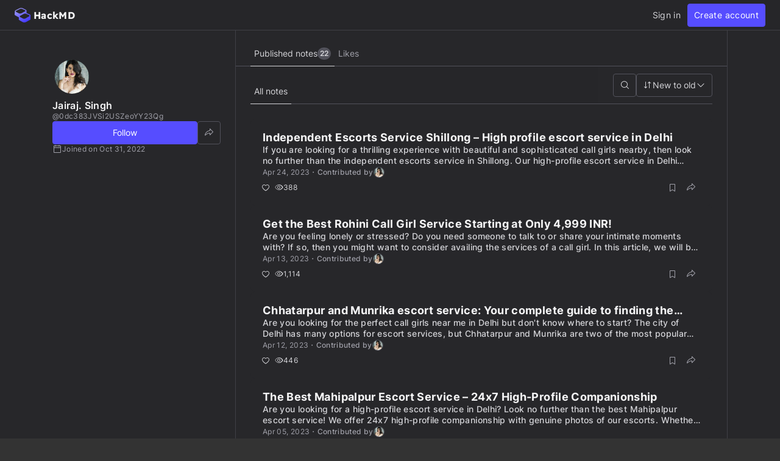

--- FILE ---
content_type: text/html; charset=utf-8
request_url: https://hackmd.io/@0dc383JVSi2USZeoYY23Qg?utm_source=preview-mode&utm_medium=rec
body_size: 11196
content:
<!DOCTYPE html>
<html lang="dev" data-themeable="true">

<head>
    <meta charset="utf-8" />
<meta http-equiv="X-UA-Compatible" content="IE=edge" />
<meta
  name="viewport"
  content="width=device-width, initial-scale=1.0, user-scalable=no"
/>
<meta name="apple-mobile-web-app-capable" content="yes" />
<meta name="apple-mobile-web-app-status-bar-style" content="black" />
<meta name="mobile-web-app-capable" content="yes" />


<meta
  name="description"
  content="Best way to write and share your knowledge in markdown."
/>
<meta name="keywords" content="Collaborative, Markdown, Notes" />
<!-- Open Graph data -->
<meta
  property="og:title"
  content="HackMD - Collaborative Markdown Knowledge Base"
/>
<meta property="og:type" content="website" />
<meta property="og:url" content="https://hackmd.io" />
<meta
  property="og:description"
  content="Best way to write and share your knowledge in markdown."
/>
<meta property="og:site_name" content="HackMD" />
<meta property="og:image" content="https://hackmd.io/images/media/HackMD-neo-og.jpg" />
<meta
  property="og:image:alt"
  content="HackMD - Collaborative Markdown Knowledge Base"
>

<meta property="fb:app_id" content="1436904003272070" />

<!-- Twitter data -->
<meta name="twitter:site" content="@hackmdio" />
<meta name="twitter:card" content="summary_large_image" />
<meta
  name="twitter:title"
  content="HackMD - Collaborative Markdown Knowledge Base"
/>
<meta
  name="twitter:description"
  content="Best way to write and share your knowledge in markdown."
/>
<meta
  name="twitter:image:src"
  content="https://hackmd.io/images/media/HackMD-neo-og.jpg"
/>
<meta
  name="twitter:image:alt"
  content="HackMD - Collaborative Markdown Knowledge Base"
>
<title>HackMD - Collaborative Markdown Knowledge Base</title>

<meta name="csrf-token" content="htkN9CAL-eMeV5byuTTZv9RuCql5-Xbacxdg" />
<link rel="icon" type="image/png" href="https://hackmd.io/favicon.png" />
<link rel="apple-touch-icon" href="https://hackmd.io/apple-touch-icon.png" />

<script nonce="cb82fc8e-5f02-4621-a657-0942f3ab926e">
  window.domain = 'hackmd.io'
  window.urlpath = ''
  window.debug = false || window.localStorage.getItem('HMD_DEBUG_FLAG') === 'true'
  window.version = '1.3.0'
  window.brand = 'HackMD'

  

  window.GOOGLE_DRIVE_API_KEY = 'AIzaSyAHmcP5gL_64ZafuAYOvJruFAIaYgHQaY4'
  window.GOOGLE_DRIVE_CLIENT_ID = '65857506266-76uhhee8se8dgs1i0q8fhtj1prg0ar27.apps.googleusercontent.com'
  window.DROPBOX_APP_KEY = 'rdoizrlnkuha23r'
  
  window.STRIPE_PUBLIC_KEY = 'pk_live_oRB23zQUZieagH2lBmhOh4lF'
  
  window.PLANTUML_SERVER = 'https://ptuml.hackmd.io'

  window.ASSET_URL = 'https://assets.hackmd.io'

  window.USER_CAN_CREATE_TEAM = true
  window.USER_CAN_DELETE_ACCOUNT = true
  window.USER_DELETE_ACCOUNT_VIA_EMAIL = true
  window.PAYMENT_ENABLED = true
  window.PAYMENT_PROMOTION_BANNER_ENABLED = false
  window.GITHUB_SYNC_ENABLED = true
  window.GITLAB_SYNC_ENABLED = false
  window.GITLAB_SYNC_BASE_URL = ''
  window.VCS_SYNC_MODE = 'github'
  window.VCS_PROVIDER_NAME = 'GitHub'
  window.FREE_TEAM_NUM = 20
  window.FREE_TEAM_MEMBER_NUM = 3
  window.FREE_PUBLIC_TEAM_NUM = 10
  window.NEO_OVERVIEW_UI = true
  window.NEO_PROFILE_UI = true

  
      window.FOLDER_ENABLE = true
  

  
  window.EE_SITE_ENABLE = false
  window.EE_SITE_NAME = 'false'
  window.EE_SITE_LINK = 'false'
  window.EESITE_INFO = false
  window.ENTERPRISE_DISCOVERY_ENABLE = false
  window.ENTERPRISE_DISCOVERY_TEAM = true
  window.ENTERPRISE_DISCOVERY_NOTE = true
  window.ENTERPRISE_DISCOVERY_VIEW_PERMISSION = 'guest'
  
  window.ALLOW_ANONYMOUS = true
  window.ALLOW_ANONYMOUS_EDIT = false
  window.ALLOW_DOWNLOAD_PDF = true
  window.PUBLIC_OVERVIEW = false
  window.INTERNAL_PUBLIC_OVERVIEW = false
  window.FULL_TEXT_SEARCH_ENABLE = false
  window.ALGOLIA_SEARCH_ENABLE = true
  window.MARKETING_EMAIL_ENABLE = true
  window.EMAIL_INVITATION_ENABLE = true
  window.OFFLINE_ACCESS = true
  
  
  
    window.WALLET_CONNECT_PROJECT_ID = '91d6fa182b725b5895a17a170a5878c1'
  
  window.API_MANAGEMENT_UI_ENABLE = true
  window.FEEDBACK_UI_ENABLE = true
  window.PUBLISH_ENABLE = true

  

  
  window.SHOW_HOT_NOTES = false
  

  
  window.HOT_NOTES_TIME_TYPE = 'week'
  

  
  window.SHOW_OVERVIEW = false
  

  

  

  

  

  

  

  

  

  

  

  

  

  window.TRASH_NOTE_DELETE_AFTER_FREE = 3
  window.TRASH_NOTE_DELETE_AFTER_PAID = 30

  
    window.ENABLED_PREVIEW_FEATURE = {}
  

  

  

  
    window.IMGUR_FALLBACK_CDN = 'https://imgur-backup.hackmd.io'
  

  
    window.CLOUD_META_UI = true
  
  
    window.CLOUD_META_API = true
  
  
    window.CLOUD_META_MIGRATION = false
  
  
    window.YAML_METADATA_ENABLED = false
  

  
    window.NOTE_CAPACITY_LIMIT = 50
  

  
    window.DOCUMENT_MAX_LENGTH = 100000
  

  
    window.SOCIAL_NETWORK_FEATURES_ENABLED = true
  

  
    window.PUBLISHMENT_MODERATION_ENABLED = true
  

  

  

  window.SUGGEST_EDIT_ENABLED = true
  

  
  

  window.CITATION_ENABLED = true

  window.NOTE_FROM_COMMENT_ENABLED = true

  

  
    window.REALTIME_CLIENT_WITH_CREDENTIALS = false
  

  
    window.DEBUG_DISCONNECT_SOCKET_WHEN_OFFLINE = false
  

  

  
    window.PREFERRED_UI_THEME = "dark"
  

  

  
    window.CUSTOM_STYLE_ENABLED = "true"
  

  
    window.USE_NEW_LOGO = true
  

  
    window.ITERABLE_ENABLED = false
  
  
    window.ITERABLE_API_KEY = "c2c36a44c2614fb19aa3b46d660bbce2"
  

  
    window.CUSTOMERIO_ENABLED = true
  
  
    window.CUSTOMERIO_WRITE_KEY = "90283c80a6498bb8d1ee"
  
  
    window.CUSTOMERIO_SITE_ID = "9947d0d46b7ece25dea7"
  

  

  

  
    window.GUIDED_COMMENT_ENABLED = true
  

  
    window.ENCODED_SESSION_ID = "tQvFqksTu3irrd+4tR8jYwVLHIp5q+x0If20KGk4L6c="
  

  
    window.FOLDER_TRANSPORTATION = {"version":"v2","strategy":"canary-by-workspace-id","canaryThreshold":"F","rejectUnsupportedSchema":false}
  

  
    window.COMMUNITY_ENABLED = false
  

  
    window.NOTE_INSIGHTS_DEBUG_API_ENABLED = false
  
</script>



<!-- Google Tag Manager -->
<script nonce="cb82fc8e-5f02-4621-a657-0942f3ab926e">(function(w,d,s,l,i){w[l]=w[l]||[];w[l].push({'gtm.start':
new Date().getTime(),event:'gtm.js'});var f=d.getElementsByTagName(s)[0],
j=d.createElement(s),dl=l!='dataLayer'?'&l='+l:'';j.async=true;j.src=
'https://www.googletagmanager.com/gtm.js?id='+i+dl;f.parentNode.insertBefore(j,f);
})(window,document,'script','dataLayer','GTM-KLW9Z3');</script>
<!-- End Google Tag Manager -->


 <link href="https://assets.hackmd.io/build/font-vendor.ea8218d7d4f468b2c430.css" rel="stylesheet"><link href="https://assets.hackmd.io/build/common-vendor.fd34b1d1ad1390fa8864.css" rel="stylesheet"><link href="https://assets.hackmd.io/build/hackmd-app-vendor.ca8af151dfc1251d7190.css" rel="stylesheet"><link href="https://assets.hackmd.io/build/hackmd-app.5fd723f15bba859ab3d5.css" rel="stylesheet">
<!-- HTML5 shim and Respond.js for IE8 support of HTML5 elements and media queries -->
<!-- WARNING: Respond.js doesn't work if you view the page via file:// -->
<!--[if lt IE 9]>
	<script src="https://cdnjs.cloudflare.com/ajax/libs/html5shiv/3.7.3/html5shiv.min.js" integrity="sha256-3Jy/GbSLrg0o9y5Z5n1uw0qxZECH7C6OQpVBgNFYa0g=" crossorigin="anonymous"></script>
	<script src="https://cdnjs.cloudflare.com/ajax/libs/respond.js/1.4.2/respond.min.js" integrity="sha256-g6iAfvZp+nDQ2TdTR/VVKJf3bGro4ub5fvWSWVRi2NE=" crossorigin="anonymous"></script>
	<script src="https://cdnjs.cloudflare.com/ajax/libs/es5-shim/4.5.9/es5-shim.min.js" integrity="sha256-8E4Is26QH0bD52WoQpcB+R/tcWQtpzlCojrybUd7Mxo=" crossorigin="anonymous"></script>
<![endif]-->




<script nonce="cb82fc8e-5f02-4621-a657-0942f3ab926e">
  window.__shouldIgnoreTracker = function() {
    const isDebug = window.debug === true
    const isLocal = /^localhost$|^127(\.[0-9]+){0,2}\.[0-9]+$|^\[::1?\]$|^local\.localhost$/.test(location.hostname) || location.protocol === 'file:'
    const isAutomation = Boolean(window._phantom || window.__nightmare || window.navigator.webdriver || window.Cypress)
    return isDebug || isLocal || isAutomation
  }
</script>

<!-- plausible -->
<script defer data-domain="hackmd.io" src="https://tracks.hackmd.io/js/script.js"></script>
<script nonce="cb82fc8e-5f02-4621-a657-0942f3ab926e">
  window.plausible = window.plausible || function() { (window.plausible.q = window.plausible.q || []).push(arguments); }
  const keyboardWhiteList = ['a', 'span', 'button']

  function getTaggedEventAttributes (e) {
    const eventAttrs = { name: null, props: {} }
    if (!e || !e.classList) return eventAttrs
    const psEvent = /plausible-event-(.+)(=|--)(.+)/
    for (const className of [...e.classList]) {
      const [, key, , val] = className.match(psEvent) || []
      if (!key || !val) continue
      const value = val.replace(/\+/g, ' ')
      switch (key.toLowerCase()) {
        case 'name':
          eventAttrs.name = value
          break
        default:
          eventAttrs.props[key] = value
          break
      }
    }
    return eventAttrs
  }

  function shouldIgnore () {
    return window.__shouldIgnoreTracker() || window.localStorage.getItem('plausible_ignore') === 'true'
  }

  function handler (e) {
    if (!window.plausible) return
    if (!e.target || !('className' in e.target)) return
    const ele = e.target

    const eventAttrs = getTaggedEventAttributes(ele)
    if (!eventAttrs.name) return
    if (ele?.href) eventAttrs.props.url = ele.href

    if (shouldIgnore()) {
      if (window.debug) logDebugEventMsg(eventAttrs)
      return
    }
    window.plausible(eventAttrs.name, { props: eventAttrs.props })
  }

  function logDebugEventMsg (eventAttrs) {
    console.warn(
      `Ignoring Event: "${eventAttrs.name}"`,
      eventAttrs,
    )
  }

  function keydownHandler (e) {
    if (e.key !== 'Enter') return
    if (e.target.nodeName.toLowerCase() === 'input') {
      switch (e.target.type.toLowerCase()) {
        case 'submit':
        case 'button':
        case 'reset':
        case 'checkbox':
        case 'radio':
        case 'file':
        case 'image':
        case 'color':
          break
        default:
          return
      }
    } else if (!keyboardWhiteList.includes(e.target.nodeName.toLowerCase())) {
      return
    }
    handler(e)
  }

  document.addEventListener('mousedown', handler)
  document.addEventListener('keydown', keydownHandler)
</script>

<script src="https://tally.so/widgets/embed.js"></script>

</head>

<body>
    <script nonce="cb82fc8e-5f02-4621-a657-0942f3ab926e">
window.flashMessages = {
    infoMessage: null,
    errorMessage: null
}



</script>


    <div id="spinner-container"></div>
    <div id="hackmd-app"></div>

    
        <!-- template notes modal -->
<div
    class="modal fade template-modal neo-modal"
    id="templateModal"
    tabindex="-1"
    role="dialog"
    aria-labelledby="mySmallModalLabel"
    aria-hidden="true"
    
>
    <div class="modal-dialog modal-lg mx-auto" style="width: calc(100vw - 20px); max-width: 90%;">
        <div class="modal-content template-content text-text-default bg-background-default text-normal leading-normal shadow-[0_3px_15px_0_rgba(0,0,0,0.15)] border border-solid border-border-default overflow-hidden">
            <div class="modal-header !px-5 !py-[11px] flex flex-row items-center [&.modal-header]:!bg-background-subtler [&.modal-header]:!border-b-border-default">
                <h4
                    class="modal-title text-[18px] [&.modal-title]:leading-[22px] [&.modal-title]:h-auto ui-template-title flex flex-grow"
                    id="mySmallModalLabel"
                >
                    <span class="flex text-h3 leading-h3 text-text-default font-bold">Create a note from template</span>
                </h4>
                <h4
                    class="modal-title [&.modal-title]:h-auto visible-xs hidden-xs ui-template-title-xs flex flex-grow !text-h3 !leading-h3 !text-text-default font-bold"
                >
                    <span class="flex text-h3 leading-h3 text-text-default font-bold">Create a note from template</span>
                </h4>
                <button
                    type="button"
                    class="close ui-template-cancel visible-xs hidden-xs flex ![text-shadow:none]"
                    style="display: none;"
                >
                    <i class='ph-bold ph-x text-[16px] leading-[16px] flex text-icon-default' aria-hidden='true'></i>
                </button>
                <button
                    type="button"
                    class="close ui-template-close flex ![text-shadow:none]"
                    data-dismiss="modal"
                    aria-label="Close"
                >
                    <i class='ph-bold ph-x text-[16px] leading-[16px] flex text-icon-default' aria-hidden='true'></i>
                </button>
            </div>
            <div class="modal-body bg-background-default" style="padding: 0px; overflow-x: hidden;">
                <div class="grid grid-cols-1 md:grid-cols-[1fr_max(30%,300px)]">
                    <div class="template-preview-container hidden-xs border-0 md:border-r border-solid border-border-default">
                        <div>
                            <div class="ui-template-spinner unselectable hidden-print"></div>
                            <iframe class="template-viewer" style="width: 100%; height: 100%; border: none;"></iframe>
                            <div class="template-empty ui-template-viewer-empty" style="display: none; margin: 0px;">
                                <img src="https://hackmd.io/not-available.svg">
                                <div>
                                    <div>Oops...</div>
                                    <div>This template has been removed or transferred.</div>
                                </div>
                            </div>
                        </div>
                        <span class="visible-xs px-5 py-4 border-0 border-t border-solid border-border-default">
                            <button type="button" class="neo-btn neo-btn-primary ui-use-template-btn-mobile justify-center w-full !h-auto text-lg leading-lg">
                                Use this template
                            </button>
                        </span>
                    </div>
                    <div class="template-list-container">
                        <div class="grid grid-rows-[auto_auto_1fr_auto] h-full">
                            <div class="border-0 border-b border-border-default border-solid template-button-container py-4 px-5">
                                
                                    
                                        <button
                                            type="button"
                                            class="neo-btn neo-btn-primary w-full ui-template-sign-in-btn justify-center"
                                            style="height: 40px; font-size: 16px;"
                                            data-toggle="modal"
                                            data-target=".signin-modal"
                                        >
                                            Sign in
                                        </button>
                                    
                                

                                <div class="template-quota-alert flex flex-row gap-2 mt-2.5 border border-solid border-state-info-border-subtle bg-state-info-background rounded px-4 py-3 text-sm leading-sm">
                                    <i class="ph-fill ph-info text-state-info-icon text-[20px] leading-[20px] py-1 px-0.5" aria-hidden="true"></i>
                                    <div class="flex flex-col gap-2 justify-center items-start">
                                        <span class="template-quota-description text-state-info-text"></span>
                                        <a
                                            target="_blank"
                                            href="/?nav=billing"
                                            class="template-quota-upgrade-now inline-flex flex-row items-center !text-link-text-default hocus:!text-link-text-hover underline"
                                        >
                                            Upgrade
                                        </a>
                                    </div>
                                </div>
                            </div>

                            <div class="dropdown ui-template-list-filter flex justify-end mt-3 mx-5 px-3 py-2">
                                <a
                                    class="ui-template-list-filter-label flex flex-row items-center gap-3"
                                    id="template-list-filter"
                                    data-filter-type="all"
                                    data-toggle="dropdown"
                                    aria-haspopup="true"
                                    aria-expanded="false"
                                >
                                    <span class="!text-text-default text-normal leading-normal">All</span>
                                    <i class="!text-text-default ph ph-caret-down text-lg leading-sm" aria-hidden="true"></i>
                                </a>
                                <ul
                                    class="neo-dropdown-menu dropdown-menu w-[158px]"
                                    role="menu"
                                    aria-labelledby="template-list-filter"
                                    style="right: 0px; left: auto;"
                                >
                                    <li role="presentation">
                                        <a role="menuitem" class="ui-template-filter-all" tabindex="-1" href="#">
                                            All
                                        </a>
                                    </li>
                                    
                                    <li role="presentation">
                                        <a role="menuitem" class="ui-template-filter-team" tabindex="-1" href="#">
                                            Team
                                        </a>
                                    </li>
                                    
                                </ul>
                            </div>
                            <div class="ui-template-list-empty flex flex-col justify-start items-center gap-1">
                                <img src="/images/no-template-light.png" class="template-empty-image-light" width="76" height="76">
                                <img src="/images/no-template-dark.png" class="template-empty-image-dark" width="76" height="76">
                                <span class="text-text-subtle text-normal leading-normal">No template.</span>
                            </div>
                            <div class="list-group ui-template-list neo-template-list px-5" style="flex:1;">
                            </div>
                            <div class="border-0 border-t border-solid border-border-default py-4 px-5 hidden-xs">
                                <button type="button" class="neo-btn neo-btn-primary items-center justify-center ui-use-template-btn w-full text-lg leading-lg">
                                    Use this template
                                </button>
                            </div>
                        </div>
                    </div>
                </div>
            </div>
        </div>
    </div>
</div>

<!-- create template modal -->
<div
    class="modal fade create-template-modal neo-modal"
    tabindex="-1"
    role="dialog"
    aria-labelledby="myModalLabel"
    aria-hidden="true"
    
>
    <div class="modal-dialog modal-lg mx-auto" style="width: calc(100vw - 20px); max-width: 604px;">
        <form>
            <div class="modal-content template-content text-text-default bg-background-default text-normal leading-normal shadow-[0_3px_15px_0_rgba(0,0,0,0.15)] border border-solid border-border-default overflow-hidden">
                <div class="modal-header !px-5 !py-[11px] flex flex-row items-center [&.modal-header]:bg-background-subtler [&.modal-header]:border-b-border-default">
                    <h4
                        id="myModalLabel"
                        class="modal-title [&.modal-title]:h-auto flex flex-grow !text-h3 !leading-h3 !text-text-default font-bold"
                    >
                        Create a template
                    </h4>
                    <button
                        type="button"
                        data-dismiss="modal"
                        aria-label="Close"
                        class="close flex ![text-shadow:none]"
                    >
                        <i class='ph-bold ph-x text-[16px] leading-[16px] flex text-icon-default' aria-hidden='true'></i>
                    </button>
                </div>

                <div class="modal-body p-5 text-normal leading-normal text-text-default flex flex-col gap-7">
                    <div class="template-quota-excceed-block rounded border border-solid border-state-info-border-subtle bg-state-info-background py-3 px-4 flex flex-row gap-2 text-state-info-text">
                        <span><i class="ph-fill ph-info text-[20px] leading-[20px] flex py-1 px-0.5"></i></span>
                        <span class="flex flex-col gap-2 items-start text-sm leading-sm">
                            <span class="template-quota-description"></span>
                            <a target="_blank" href="/?nav=billing" class="template-quota-upgrade-now underline text-link-text-default hocus:text-link-text-hover">
                                Upgrade
                            </a>
                        </span>
                    </div>


                    <div class="grid items-center grid-rows-[auto_1fr] md:grid-rows-1 grid-cols-1 md:grid-cols-12 neo-form form-group gap-1.5" >
                        <label class="md:col-span-4 font-semibold !m-0" for="templateName">Template name</label>

                        <input
                            type="text"
                            id="templateName"
                            class="md:col-span-8 form-control"
                            placeholder="Template name"
                            aria-label="TemplateName"
                            aria-describedby="template-name"
                            maxlength="250"
                            required
                        >
                    </div>

                    <div class="grid items-start grid-rows-[auto_1fr] md:grid-rows-1 grid-cols-1 md:grid-cols-12 neo-form form-group creation-method-option gap-1.5">
                        <label class="md:col-span-4 font-semibold !m-0" for="templateName">Save as option</label>

                        <div class="md:col-span-8 flex flex-col gap-1.5">
                            <label class="w-full font-normal ui-save-template-directly neo-radio" for="save-template-directly">
                                <input type="radio" name="save-template" value="save-directly" checked id="save-template-directly">
                                <span class="neo-radio-marker"><span><i></i></span></span>
                                <span>Save this note as a template</span>
                            </label>

                            <label class="w-full font-normal ui-save-template-as-another-template neo-radio" for="save-template-as-another-template">
                                <input type="radio" name="save-template" value="save-as-another-template" id="save-template-as-another-template">
                                <span class="neo-radio-marker"><span><i></i></span></span>
                                <span>Save to another note as a template</span>
                            </label>
                        </div>
                    </div>

                </div>

                <div class="modal-footer px-5 pb-5 pt-2 flex flex-row justify-end gap-1.5" style="border: none;">
                    <button type="button" class="neo-btn neo-btn-tertiary !py-[7px] !px-[13px]" data-dismiss="modal">Cancel</button>
                    <button type="submit" class="neo-btn neo-btn-primary !py-[7px] !px-[13px] ui-create-template-modal-confirm">Save</button>
                </div>
            </div>
        </form>
    </div>
</div>

<!-- delete template modal -->
<div
    class="modal fade delete-template-modal neo-modal"
    tabindex="-1"
    role="dialog"
    aria-labelledby="myModalLabel"
    aria-hidden="true"
>
    <div class="modal-dialog modal-sm mx-auto max-w-[400px]">
        <div class="modal-content template-content text-text-default bg-background-default text-normal leading-normal shadow-[0_3px_15px_0_rgba(0,0,0,0.15)] border border-solid border-border-default overflow-hidden">
            <div class="modal-header !px-5 !py-[11px] flex flex-row items-center [&.modal-header]:bg-background-subtler [&.modal-header]:border-b-border-default">
                <h4
                    id="myModalLabel"
                    class="modal-title [&.modal-title]:h-auto flex flex-grow !text-h3 !leading-h3 !text-text-default font-bold"
                >
                    Delete template
                </h4>
                <button
                    type="button"
                    data-dismiss="modal"
                    aria-label="Close"
                    class="close flex ![text-shadow:none]"
                >
                    <i class='ph-bold ph-x text-[16px] leading-[16px] flex text-icon-default' aria-hidden='true'></i>
                </button>
            </div>
            <div class="modal-body p-5 text-normal leading-normal text-text-default flex flex-col gap-7">
                <div class="ui-delete-modal-msg">Do you really want to delete this template?</div>
                <div class="flex flex-col gap-3 items-start">
                    <label class="form-check flex neo-checkbox" for="deleteNoteCheck">
                        <input type="checkbox" class="form-check-input ui-delete-note-check" id="deleteNoteCheck">
                        <span class="neo-checkbox-marker"><i class="ph-bold text-sm leading-xs w-3 h-3"></i></span>
                        <span class="form-check-label font-normal">
                            Keep the content
                        </span>
                    </label>
                    <div class="text-text-subtle">
                        Turn this template into a regular note and keep its content, versions, and comments.
                    </div>
                </div>
            </div>
            <div class="modal-footer px-5 pb-5 pt-2 flex flex-row justify-end gap-1.5" style="border: none;">
                <button type="button" class="neo-btn neo-btn-tertiary" data-dismiss="modal">Cancel</button>
                <button type="button" class="neo-btn neo-btn-danger-primary ui-delete-template-modal-confirm">Delete</button>
            </div>
        </div>
    </div>
</div>

        <!-- github signin modal -->
<div
    class="modal fade neo-modal github-signin-modal"
    tabindex="-1"
    role="dialog"
    aria-labelledby="myModalLabel"
    aria-hidden="true"
>
    <div
        class="modal-dialog modal-lg mx-auto"
        style="width: calc(100vw - 20px); max-width: 600px;"
    >
        <div class="modal-content text-text-default bg-background-default text-normal leading-normal shadow-[0_3px_15px_0_rgba(0,0,0,0.15)] border border-solid border-border-default overflow-hidden">
            <div class="modal-header pl-5 pr-[10px] !py-[11px] flex flex-row items-center [&.modal-header]:bg-background-subtler [&.modal-header]:border-b-border-default">
                <h4
                    id="myModalLabel"
                    class="modal-title [&.modal-title]:h-auto flex flex-grow !text-h3 !leading-h3 !text-text-default font-bold"
                >
                    Link with GitHub
                </h4>
                <button
                    type="button"
                    data-dismiss="modal"
                    aria-label="Close"
                    class="flex ![text-shadow:none] neo-btn neo-btn-icon-basic !opacity-100 !text-[18px] !leading-[18px] !text-inherit !m-0"
                >
                    <i class='ph-bold ph-x text-[16px] leading-[16px] flex text-icon-default' aria-hidden='true'></i>
                </button>
            </div>
            <div class="modal-body p-5 text-normal leading-normal text-text-default flex flex-col gap-5">
                <span class="text-lg leading-lg font-semibold">
                    Please authorize HackMD on GitHub
                </span>

                <div class="flex flex-col gap-1 items-start">
                    <ul class="m-0 pl-5">
                        <li>
                            
                            Please sign in to GitHub and install the HackMD app on your GitHub repo.
                            
                        </li>
                        
                        <li>
                            HackMD links with GitHub through a GitHub App. You can choose which repo to install our App.
                        </li>
                        
                    </ul>
                </div>

                <div class="flex flex-row justify-between">
                    <a
                        class="neo-btn neo-btn-ghost hocus:!no-underline items-center"
                        href="https://hackmd.io/c/tutorials/%2F%40docs%2Fsync-a-note-with-github"
                        target="_blank"
                    >
                        Learn more
                    </a>

                    <span class="flex flex-row gap-2">
                        <button type="button" class="neo-btn neo-btn-tertiary px-3.5" data-dismiss="modal">Cancel</button>
                        
                        <a
                            href=https://github.com/login/oauth/authorize?client_id=Iv1.dce7f04830297ce5&amp;redirect_uri=https%3A%2F%2Fhackmd.io%2Fapi%2Fgithub%2Fsync%2Fcallback
                            data-href="https://github.com/apps/hackmd-hub/installations/new"
                            type="button"
                            class="neo-btn neo-btn-primary ui-github-signin-button hocus:!no-underline items-center"
                        >
                            <i class="ph ph-github-logo text-lg leading-sm"></i>&nbsp;Sign in to GitHub
                        </a>
                        
                    </span>
                </div>
            </div>
        </div>
    </div>
</div>

    
    <!-- create team modal -->
<div class="modal fade create-team-modal" id="createTeamModal" tabindex="-1" role="dialog" aria-labelledby="myModalLabel" aria-hidden="true">
    <div class="modal-dialog modal-lg">
        <div class="modal-content">
            <div class="modal-header" style="background-color: #f8f8f8; border-top-left-radius: 5px;
            border-top-right-radius: 4px;">
                <button type="button" class="close" data-dismiss="modal" aria-label="Close"><span aria-hidden="true">&times;</span>
                </button>

                <h4 class="modal-title" id="myModalLabel">
                    Create team
                </h4>
            </div>
            <div class="modal-body">
                <div class="alert alert-danger hmd-text-left" style="display: none;">
                    <i class="fa fa-fw fa-exclamation-triangle" aria-hidden="true"></i>
                    <span class="team-create-error"></span>
                </div>

                <form data-toggle="validator">
                    <div class="form-group hmd-flex hmd-items-center">
                        <label class="hmd-flex-one hmd-text-left" for="team-name">Team Name</label>
                        <input type="text" class="form-control hmd-flex-two" name="name" id="team-name" placeholder="Your team name" data-minlength="1" maxlength="80" required>
                    </div>

                    <div class="form-group hmd-flex hmd-items-center">
                        <label class="hmd-flex-one hmd-text-left" for="team-description">Team Description</label>
                        <input type="text" class="form-control hmd-flex-two" name="description" id="team-description" placeholder="Your team description" maxlength="100">
                    </div>

                    <div class="form-group hmd-flex hmd-items-center">
                        <label class="hmd-flex-one hmd-text-left" for="team-path">Team URL Path</label>
                        <div class="hmd-flex hmd-flex-column hmd-flex-two">
                            <div class="hmd-flex hmd-items-center">
                                <span class="hmd-mr-1">https://hackmd.io/team/</span>
                                <input type="text" class="form-control" name="path" id="team-path" placeholder="Your team URL path" pattern="^(?!-)[a-zA-Z0-9\-]+$" data-minlength="1" maxlength="39" required>
                            </div>
                            <small style="text-align: right; color: #888888;">Allow a-Z, 0-9 and dash not at beginning.</small>
                        </div>
                    </div>

                    <div class="modal-footer hmd-pa-0" style="border: none;">
                        <button type="button" data-dismiss="modal" class="btn btn-default" >Cancel</button>
                        <button type="submit" class="btn btn-primary">Create team</button>
                    </div>
                </form>
            </div>

        </div>
    </div>
</div>


    <!-- message modal -->
<div class="modal fade message-modal" tabindex="-1" role="dialog" aria-labelledby="myModalLabel" aria-hidden="true">
  <div class="modal-dialog modal-sm">
      <div class="modal-content">
          <div class="modal-header">
              <button type="button" class="close" data-dismiss="modal" aria-label="Close"><span aria-hidden="true">&times;</span>
              </button>
              <h4 class="modal-title" id="myModalLabel"></h4>
          </div>
          <div class="modal-body" style="color:black;">
              <img>
              <h5 style="font-weight: 600; font-size: 18px;"></h5>
              <p></p>
              <a target="_blank" style="word-break: break-all;" rel="noopener"></a>
          </div>
          <div class="modal-footer">
              <button type="button" class="btn btn-default" data-dismiss="modal">OK</button>
          </div>
      </div>
  </div>
</div>

    <!-- remove team member modal -->
<div class="modal fade remove-member-modal" tabindex="-1" role="dialog" aria-labelledby="myModalLabel" aria-hidden="true">
    <div class="modal-dialog modal-sm">
        <div class="modal-content">
            <div class="modal-header">
                <button type="button" class="close" data-dismiss="modal" aria-label="Close"><span aria-hidden="true">&times;</span>
                </button>
                <h4 class="modal-title" id="myModalLabel">Are you sure?</h4>
            </div>
            <div class="modal-body" style="color:black;">
                <h5 class="ui-remove-member-modal-msg">Do you really want to remove this member?</h5>
                <strong class="ui-remove-member-modal-item"></strong>
            </div>
            <div class="modal-footer">
                <button type="button" class="btn btn-default" data-dismiss="modal">Cancel</button>
                <button type="button" class="btn btn-danger ui-remove-member-modal-confirm">Yes, do it!</button>
            </div>
        </div>
    </div>
</div>

    <!-- leave team modal -->
<div class="modal fade leave-team-modal" tabindex="-1" role="dialog" aria-labelledby="myModalLabel" aria-hidden="true">
    <div class="modal-dialog modal-sm">
        <div class="modal-content">
            <div class="modal-header">
                <button type="button" class="close" data-dismiss="modal" aria-label="Close"><span aria-hidden="true">&times;</span>
                </button>
                <h4 class="modal-title" id="myModalLabel">Leave team</h4>
            </div>
            <div class="modal-body">
                <p class="ui-leave-team-modal-msg">Are you sure to leave this team?</p>
            </div>
            <div class="modal-footer">
                <button type="button" class="btn btn-default" data-dismiss="modal">Cancel</button>
                <button type="button" class="btn btn-danger ui-leave-team-modal-confirm">Yes, do it!</button>
            </div>
        </div>
    </div>
</div>

    <!-- delete team modal -->
<div class="modal fade delete-team-modal" tabindex="-1" role="dialog" aria-labelledby="myModalLabel" aria-hidden="true">
    <div class="modal-dialog modal-sm">
        <div class="modal-content">
            <div class="modal-header">
                <button type="button" class="close" data-dismiss="modal" aria-label="Close"><span aria-hidden="true">&times;</span>
                </button>
                <h4 class="modal-title" id="myModalLabel">Delete team</h4>
            </div>
            <div class="modal-body" style="text-align: left;">
                <p>Once you delete your team, <span style="color:#c9302c;">all team notes will be deleted and cannot be recovered.</span> Please ensure you've exported or transfered these notes.</p>
                <p>Enter team name before deleting it: <span style="color: #c9302c" class="teampath-confirmation"></span></p>
                <input type="text" data-minlength="1" maxlength="80" class="form-control ui-delete-team-name" name="name" placeholder="Your team name" required>
            </div>
            <div class="modal-footer" style="border-top: none; padding-top: 5px;">
                <button type="button" class="btn btn-default" data-dismiss="modal">Cancel</button>
                <button type="button" class="btn btn-danger ui-delete-team-modal-confirm">Yes, do it!</button>
            </div>
        </div>
    </div>
</div>

<!-- delete success modal -->
<div class="modal fade delete-team-success-modal" tabindex="-1" role="dialog" aria-labelledby="myModalLabel" aria-hidden="true">
  <div class="modal-dialog modal-lg" style="max-width: 400px; margin: auto;">
      <div class="modal-content">
          <div class="modal-body" style="text-align: center; margin: 35px 0px;">
                <img src="https://hackmd.io/delete-team.svg" width="85px" height="94.7px">
                <div style="font-size: 18px; margin-top: 20px;" class="delete-team-success-message">
                </div>
          </div>
      </div>
  </div>
</div>

        <!-- change password modal -->
    <div class="modal fade change-password-modal" tabindex="-1" role="dialog" aria-labelledby="mySmallModalLabel" aria-hidden="true">
        <div class="modal-dialog modal-sm">
            <div class="modal-content">
                <div class="modal-header">
                    <button type="button" class="close" data-dismiss="modal" aria-label="Close"><span aria-hidden="true">&times;</span>
                    </button>
                    <h4 class="modal-title" id="mySmallModalLabel">Change your password</h4>
                </div>
                <div class="modal-body" style="text-align: center;">
                    <form data-toggle="validator" role="form" class="form-horizontal" method="post" enctype="application/x-www-form-urlencoded">
                        <div class="hmd-dn"><input type="hidden" name="_csrf" value="htkN9CAL-eMeV5byuTTZv9RuCql5-Xbacxdg"></div>
                        <div class="form-group">
                            <div class="col-sm-12">
                                <input type="password" class="form-control" name="currentPassword" placeholder="Current password" required>
                                <span class="help-block control-label with-errors" style="display: inline;"></span>
                            </div>
                        </div>
                        <div class="form-group">
                            <div class="col-sm-12">
                                <input type="password" id="setupNewPassword" class="form-control" name="newPassword" placeholder="New password" required data-minlength="8" data-maxlength="128" data-error="Password does not meet complexity requirements" pattern="^(?=.*[A-Z])(?=.*[0-9])(?=.*[a-z]).{8,128}$">
                                <small class="hmd-flex hmd-mt-1 hmd-db hmd-text-left">Use a minimum password length of 8-128 characters, including lowercase and uppercase characters and numbers.</small>
                                <span class="help-block control-label with-errors" style="display: inline;"></span>
                            </div>
                        </div>
                        <div class="form-group">
                            <div class="col-sm-12">
                                <input type="password" class="form-control" name="confirmNewPassword" data-match="#setupNewPassword" data-match-error="Oops, these don&#39;t match." placeholder="Confirm new password" required>
                                <span class="help-block control-label with-errors" style="display: inline;"></span>
                            </div>
                        </div>
                        <div class="form-group">
                            <div class="col-sm-12">
                                <button type="submit" class="btn btn-primary" formaction="https://hackmd.io/settings/changePassword">Submit</button>
                            </div>
                        </div>
                    </form>
                </div>
            </div>
        </div>
    </div>
</div>

    <!-- setup password modal -->
<div class="modal fade setup-password-modal" tabindex="-1" role="dialog" aria-labelledby="mySmallModalLabel" aria-hidden="true">
    <div class="modal-dialog modal-sm">
        <div class="modal-content">
            <div class="modal-header">
                <button type="button" class="close" data-dismiss="modal" aria-label="Close"><span aria-hidden="true">&times;</span>
                </button>
                <h4 class="modal-title" id="mySmallModalLabel">Setup your password</h4>
            </div>
            <div class="modal-body" style="text-align: center;">
                <form data-toggle="validator" role="form" class="form-horizontal" method="post" enctype="application/x-www-form-urlencoded">
                    <div class="hmd-dn"><input type="hidden" name="_csrf" value="htkN9CAL-eMeV5byuTTZv9RuCql5-Xbacxdg"></div>
                    <div class="form-group">
                        <div class="col-sm-12">
                            <input type="password" id="setupPassword" class="form-control" name="password" placeholder="Password" data-minlength="8" data-maxlength="128" data-error="Password does not meet complexity requirements" pattern="^(?=.*[A-Z])(?=.*[0-9])(?=.*[a-z]).{8,128}$" required>
                            <small class="hmd-flex hmd-mt-1 hmd-db hmd-text-left">Use a minimum password length of 8-128 characters, including lowercase and uppercase characters and numbers.</small>
                            <span class="help-block control-label with-errors" style="display: inline;"></span>
                        </div>
                    </div>
                    <div class="form-group">
                        <div class="col-sm-12">
                            <input type="password" class="form-control" name="confirmPassword" data-match="#setupPassword" data-match-error="Oops, these don&#39;t match." placeholder="Confirm password" required>
                            <span class="help-block control-label with-errors" style="display: inline;"></span>
                        </div>
                    </div>
                    <div class="form-group">
                        <div class="col-sm-12">
                            <button type="submit" class="btn btn-primary" formaction="https://hackmd.io/settings/setupPassword">Submit</button>
                        </div>
                    </div>
                </form>
            </div>
        </div>
    </div>
</div>

    <div class="modal fade revoke-modal" tabindex="-1" role="dialog" aria-hidden="true" style="color: #333;">
    <div class="modal-dialog modal-sm">
        <div class="modal-content">
            <div class="modal-header">
                <button type="button" class="close" data-dismiss="modal" aria-label="Close" style="margin-top: 0; right: 20px; position: absolute;"><span aria-hidden="true">&times;</span></button>
                <h4 class="modal-title" id="revokeModalLabel"></h4>
            </div>
            <div class="modal-body">
                <p>
                </p>
            </div>
            <div class="modal-footer">
                <button type="button" class="btn btn-default" id="revokeModalCancel" data-dismiss="modal">Cancel</button>
                <button type="button" class="btn btn-danger" id="revokeModalRevoke">Yes, do it!</button>
            </div>
        </div>
    </div>
</div>

    <!-- signin modal -->

<div class="modal fade signin-modal" tabindex="-1" role="dialog" aria-labelledby="mySmallModalLabel" aria-hidden="true">
    <div class="modal-dialog">
        <div class="modal-content">
            <button type="button" class="close" data-dismiss="modal" aria-label="Close" style="margin-top: 10px; right: 20px; position: absolute;"><span aria-hidden="true">&times;</span></button>
            






    









<h3>Sign in</h3>

<form data-toggle="validator" role="form" class="form-horizontal" method="post" enctype="application/x-www-form-urlencoded" id="signin-form">
    <div class="hmd-dn"><input type="hidden" name="_csrf" value="htkN9CAL-eMeV5byuTTZv9RuCql5-Xbacxdg"></div>
    <div class="hmd-dn"><input type="hidden" name="create_team" value="false"></div>
    <div class="hmd-dn"><input type="hidden" name="create_paid_team" value="false"></div>
    
    <div class="form-group  ">
        <label for="email" class="control-label">Email</label>
        <label for="inputEmail" class="control-label pull-right errors">
            
        </label>
        <span class="help-block control-label with-errors pull-right" style="margin-top: 14px"></span>
        <div class="input-block">
            
                <input type="email" class="form-control" name="email" placeholder="Your email" required autocomplete="email">
            
            <span class="error-sign"></span>
        </div>
    </div>
    <div class="form-group ">
        <label for="password" class="control-label">Password</label>
        <label for="inputPassword" class="control-label pull-right errors">
            
        </label>
        <span class="help-block control-label with-errors pull-right" style="margin-top: 14px"></span>
        <div class="input-block">
            <input type="password" class="form-control" name="password" placeholder="Your password" required autocomplete="current-password" maxlength="128">
            <span class="error-sign"></span>
            
                <span class="control-label pull-right !text-normal !leading-normal !font-normal !mt-1.5"><a href="https://hackmd.io/settings/forgotPassword" style="text-decoration: underline;">Forgot password</a></span>
            
        </div>
    </div>

    <div style="text-align: center; padding-top: 15px; margin-bottom: 0px;">
        <div
            hidden
            id="hmd-captcha"
            data-provider=""
            data-captcha-data=""
            class="flex justify-center"
        ></div>

        
            <input type="submit" class="neo-btn neo-btn-primary !justify-center !py-3.5 !mx-auto w-[180px] text-[18px]" formaction="https://hackmd.io/login" value="Sign in">
        

        
    </div>
</form>














    
        <p class="separator">or</p>
    

    
        <p>By clicking below, you agree to our <a href="https://hackmd.io/s/terms" target="_blank">terms of service</a>.</p>
    

    












<script id="gsi-client" src="https://accounts.google.com/gsi/client" async defer nonce="cb82fc8e-5f02-4621-a657-0942f3ab926e"></script>
<script nonce="cb82fc8e-5f02-4621-a657-0942f3ab926e">
    function handleCredentialResponse(response) {
        const form = document.getElementById('sign-in-with-google-form')
        form.children.credential.value = response.credential
        form.children.method.value = location.href.toLowerCase() === 'https://hackmd.io/settings#general' ? 'merge' : 'login'
        form.submit()
    }
    var GSI_READY = new Promise(function (resolve) {
        function initialize () {
            google.accounts.id.initialize({
                client_id: '911617723593-drikdibvvn63slfd6kbqigo8ql1no55s.apps.googleusercontent.com',
                callback: handleCredentialResponse
            })
            const loginPath = '/login'
            const joinPath = '/join'
            const renderButton = function () {
                google.accounts.id.renderButton(
                    document.getElementById('sign-in-with-google-button'),
                    { type: 'standard', width: 250 }
                )
            }
            if (location.pathname.toLowerCase() === loginPath || location.pathname.toLowerCase() === joinPath) {
                renderButton()
            } else {
                $('.signin-modal').one('shown.bs.modal', function () {
                    renderButton()
                })
            }
            resolve()
        }

        window.addEventListener('load', function () { initialize() })
    })
</script>
<form class="hidden" id="sign-in-with-google-form" action="/auth/google" method="post">
    <input type="hidden" name="credential">
    <input type="hidden" name="method">
    <input type="hidden" name="_csrf" value="htkN9CAL-eMeV5byuTTZv9RuCql5-Xbacxdg">
</form>


<div class="oauth-sign-container">
    
    <div id="sign-in-with-google-button"></div>
    
    
    <a href="https://hackmd.io/auth/facebook" class="btn btn-lg btn-block btn-social btn-facebook">
        <i class="fa fa-facebook"></i> Sign in via Facebook
    </a>
    
    
    <a href="https://hackmd.io/auth/twitter" class="btn btn-lg btn-block btn-social btn-twitter">
        <i class="fa fa-twitter"></i> Sign in via Twitter
    </a>
    
    
    <a href="https://hackmd.io/auth/github" class="btn btn-lg btn-block btn-social btn-github">
        <i class="fa fa-github"></i> Sign in via GitHub
    </a>
    
    
    <a href="https://hackmd.io/auth/dropbox" class="btn btn-lg btn-block btn-social btn-dropbox">
        <i class="fa fa-dropbox"></i> Sign in via Dropbox
    </a>
    
    
    
      <a href="#" class="btn btn-block btn-social btn-web3 bg-gray-800 hocus:bg-[#2b2b2b] text-white hocus:text-white">
          <img src="https://hackmd.io/images/wallet.svg" style="max-height: 20px; margin-top: 8px; margin-left: 6px; border: none;">
          <span class="sign-in-wallet-text">
              Sign in with Wallet
          </span>

          <div class="inline-flex items-center justify-between w-full hidden web3-wallet-info">
              <span>
                   Wallet
                   (
                    <span class="web3-wallet-address"></span>
                   )
              </span>

              <i class="fa fa-arrow-right" aria-hidden="true"></i>
          </div>
      </a>

      <small class="web3-wallet-info hidden text-left hocus:text-white underline hocus:underline block pt-2 ui-disconnect-connected-wallets text-gray-600 cursor-pointer">
          Connect another wallet
      </small>
    
</div>




    <div >
        <p>New to HackMD? <a href="https://hackmd.io/join" class="plausible-event-name=LoginModalSignUp">Sign up</a></p>
    </div>




        </div>
    </div>
</div>


    <script src="https://hackmd.io/api/i18n.js"></script>

    
    <script src="https://www.googletagmanager.com/gtag/js?id=G-NGVZMM6DR6"></script>
    <script nonce="cb82fc8e-5f02-4621-a657-0942f3ab926e">
        window.dataLayer = window.dataLayer || [];
        function gtag(){dataLayer.push(arguments);}
        gtag('js', new Date());
        let userid = (document.cookie.match('(^|; )userid=([^;]*)')||0)[2];
        gtag('config', 'G-NGVZMM6DR6', {'user_id': userid});
        
    </script>


     <script src="https://assets.hackmd.io/build/font-vendor.da2ff914b6696699c15e.js" defer="defer"></script><script src="https://assets.hackmd.io/build/common-vendor.d6e5c1bdd49586874403.js" defer="defer"></script><script src="https://assets.hackmd.io/build/hackmd-app-vendor.1d2993f019481f224ba9.js" defer="defer"></script><script src="https://assets.hackmd.io/build/hackmd-app-common.a6bea120c82e0c2d3243.js" defer="defer"></script><script src="https://assets.hackmd.io/build/hackmd-app.2b3d135336ee17012ca1.js" defer="defer"></script>

    
<script src="https://browser.sentry-cdn.com/5.15.5/bundle.min.js" crossorigin="anonymous"></script>
<script nonce="cb82fc8e-5f02-4621-a657-0942f3ab926e">
  Sentry.init({ dsn: 'https://73410f1915d84abc8b2dd1f1aabd1c82@sentry.hackmd.dev/4', environment: 'production', integrations: function (intrus) { return intrus.filter(function (itr) { return itr.name !== 'TryCatch' }) } });
  const sentryUserId = document.cookie
    .split('; ')
    .map(cookie => cookie.split('='))
    .reduce((acc, [k, v]) => k === 'userid' ? v : acc, '');
  Sentry.setUser(sentryUserId ? { id: sentryUserId } : null);
</script>


    
<!-- Google Tag Manager (noscript) -->
<noscript><iframe src="https://www.googletagmanager.com/ns.html?id=GTM-KLW9Z3"
height="0" width="0" style="display:none;visibility:hidden"></iframe></noscript>
<!-- End Google Tag Manager (noscript) -->


</body>

</html>


--- FILE ---
content_type: text/css; charset=UTF-8
request_url: https://assets.hackmd.io/build/hackmd-app.5fd723f15bba859ab3d5.css
body_size: 80205
content:
@keyframes progress-bar-indeterminate{0%{background-position-x:25%}80%,to{background-position-x:-105%}}.alert-progress-bar:after{animation-duration:1.4s;animation-iteration-count:infinite;animation-name:progress-bar-indeterminate;animation-timing-function:cubic-bezier(.45,.05,.55,.95);background-image:linear-gradient(90deg,#66b5f0 12.5%,#0000 12.5%);background-position-x:0;background-size:200% 100%;border-bottom-left-radius:4px;border-bottom-right-radius:4px;content:"";inset:0;position:absolute}.sidenav-menu .tag-tree:hover{background:none}.sidenav-menu .tag-tree .sidenav-menu-link{top:2px;display:block}.sidenav-menu .tag-tree .sidenav-menu-link .fa{right:21px}.sidenav-menu .tag-tree .search-wrapper{top:42px;transition:padding .1s ease-in-out}.sidenav-menu .tag-tree .search-wrapper .tag-tree-search{width:212px;margin:10px 20px 10px -31px;padding-left:34px}.sidenav-menu .tag-tree .search-wrapper .tag-tree-search::placeholder{color:#a1a1a1}.sidenav-menu .tag-tree .search-wrapper .search-clear-btn{right:55px;padding-top:10px;padding-left:12px}.sidenav-menu .tag-tree .tag-tree-search-icon{margin-top:20px}.sidenav-menu .tag-tree .tag-tree-list .tag-tree-item.highlight{background-color:#444}.sidenav-menu .tag-tree .tag-tree-list .tag-tree-item .tag-link{padding-left:38px;transition:padding .1s ease-in-out}.sidenav-menu .tag-tree .tag-tree-list .tag-tree-item .tag-link:focus,.sidenav-menu .tag-tree .tag-tree-list .tag-tree-item .tag-link:hover{color:#cdcdcd;text-decoration:none}.sidenav-menu .tag-tree .tag-tree-list .tag-tree-item .tag-name{max-width:178px}.sidenav-menu .tag-tree .tag-tree-list .tag-tree-item .tag-count{height:18px;line-height:18px;border-radius:15px}.sidenav-menu .tag-tree .tag-tree-list .tag-tree-item.no-result:hover{background:none}.loading_spinner .circular{animation:rotate 2s linear infinite;height:100%;transform-origin:center center;width:100%}.loading_spinner .path{stroke-dasharray:1,200;stroke-dashoffset:0;animation:dash 1.5s ease-in-out infinite;stroke-linecap:round}@keyframes rotate{to{transform:rotate(360deg)}}@keyframes dash{0%{stroke-dasharray:1,200;stroke-dashoffset:0}50%{stroke-dasharray:89,200;stroke-dashoffset:-35}to{stroke-dasharray:89,200;stroke-dashoffset:-124}}.hmd-sidebar-item.active{--tw-text-opacity: 1;color:rgb(69 58 255 / var(--tw-text-opacity, 1))}.menu-component .dismiss-overlay{z-index:998;position:fixed;cursor:initial;top:0;left:0;height:100vh;width:100vw;background-color:transparent}.menu-component .menu-container{padding:10px 0;position:fixed;z-index:999;overflow-y:auto}.menu-component .menu-container.show-arrow{overflow:inherit}.menu-component .menu-container.show-arrow .arrow,.menu-component .menu-container.show-arrow .arrow:after{position:absolute;display:block;width:0;height:0;border-color:transparent;border-style:solid}.menu-component .menu-container.show-arrow .arrow{top:50%;left:-22px;margin-top:-11px;border-right-color:#999;border-right-color:#00000040;border-left-width:0;border-width:11px}.menu-component .menu-container.show-arrow .arrow:after{bottom:-10px;left:-8px;content:" ";border-right-color:#fff;border-left-width:0;border-width:10px}.menu-component .menu-container.position-top{transform:translateY(-100%)}.menu-component .menu-container.absolute{position:absolute}.menu-component .menu-container.absolute.position-left{transform:translate(-100%)}.menu-component .base-menu{cursor:pointer;-webkit-user-select:none;user-select:none;text-align:left;border-radius:4px;box-shadow:0 0 5px #00000080;border:none;background-color:#686868}.menu-component .sub-menu-container{position:relative}.menu-component .sub-menu-container.active>.menu-item{background-color:#888}.menu-component .sub-menu{z-index:999;position:fixed;padding:4px 0;bottom:-5px;overflow-y:auto}.menu-component .sub-menu .menu-item{padding-right:30px}.menu-component .menu-item{overflow:hidden;white-space:nowrap;text-overflow:ellipsis;max-width:100%;color:#fff;font-weight:400;font-size:14px;line-height:20px;padding:3px 20px;position:relative}.menu-component .menu-item.flex{display:flex;justify-content:space-between;align-items:center}.menu-component .menu-item .menu-fa-icon{margin-right:.25em}.menu-component .menu-item .fa-slug{height:1px;width:21px;display:inline-block}.menu-component .menu-item.no-hover{cursor:default}.menu-component .menu-item:not(.no-hover):hover,.menu-component .menu-item:not(.no-hover):active{background-color:#888}.menu-component a.menu-item,.menu-component a.menu-item:visited,.menu-component a.menu-item:hover,.menu-component a.menu-item:active{display:block;text-decoration:none;color:#fff;font-weight:400;font-size:14px;line-height:20px}.menu-component .divider{height:1px;width:100%;background-color:#979797;margin:10px 0}.menu-component .menu-title{padding-left:22px;padding-right:22px;font-size:12px;color:#b0b0b0;display:block;overflow:hidden;text-overflow:ellipsis;white-space:nowrap;max-width:200px}.menu-component.white .divider{background-color:#e3e3e3}.menu-component.white .base-menu{box-shadow:0 0 5px #00000026;border-radius:4px;background:#fff;border:1px solid #dedede}.menu-component.white .base-menu .menu-item{color:#333}.menu-component.white .base-menu .menu-item:not(.no-hover):hover,.menu-component.white .base-menu .menu-item:not(.no-hover):active{background-color:#e6e6e6}.menu-component.white .base-menu .menu-item.danger{color:#c9302c}.menu-component.white .base-menu .menu-item.danger:not(.no-hover):hover,.menu-component.white .base-menu .menu-item.danger:not(.no-hover):active{background-color:#c9302c;color:#fff}.rating-group .btn{color:#8f8f8f;background-color:#fff;border-color:#8f8f8f}.rating-group .btn:not(:first-child){margin-left:5px}.rating-group .btn:hover{border-color:#8f8f8f;background-color:#8f8f8f;color:#fff}.rating-group .btn.active{background-color:#337ab7;border-color:#337ab7;color:#fff}@media (min-width: 768px){.modal-body{max-height:calc(100vh - 90px)}}.ReactModal__Overlay{transition:opacity .2s ease-in-out;opacity:0;display:flex;justify-content:center;align-items:flex-start}.ReactModal__Overlay--after-open{opacity:1}.ReactModal__Overlay--before-close{opacity:0}.ReactModal__Content{transition:all .2s ease-in-out;transform:translateY(-200px);opacity:0;display:inline-block!important}.ReactModal__Content.flex,.ReactModal__Content.\!flex{display:flex!important}.ReactModal__Content--after-open{opacity:1;transform:translateY(0)}.ReactModal__Content--before-close{opacity:0;transform:translateY(-200px)}.btn.disabled{pointer-events:none}select.default{color:#a9a9a9}.payment-modal a i.fa.fa-angle-right{margin-left:3px}.payment-modal .modal-body{padding:20px}.payment-modal .payment-modal-body{display:flex;text-align:left}.payment-modal .payment-modal-body a{color:#337ab7;cursor:pointer}.payment-modal .payment-modal-body .payment-modal-content{flex:1;max-width:280px}.payment-modal .payment-modal-body .payment-modal-content .plan-container{border-radius:4px}.payment-modal .payment-modal-body .payment-modal-content .plan-container .plan-details{padding:20px;font-size:12px}.payment-modal .payment-modal-body .payment-modal-content .plan-container .plan-details .plan-title{font-size:20px;margin-bottom:20px;word-break:break-word;font-weight:600}.payment-modal .payment-modal-body .payment-modal-content .plan-container.update-payment{background-color:#f8f8f8}.payment-modal .payment-modal-body .payment-modal-content .plan-container.update-payment .plan-details{color:#686868}.payment-modal .payment-modal-body .payment-modal-content .plan-container.new-payment{background-color:#dff0d8}.payment-modal .payment-modal-body .payment-modal-content .plan-container.new-payment .plan-details{color:#3c763d}.payment-modal .payment-modal-body .payment-modal-content .plan-container.new-payment .plan-details .plan-title{display:flex;align-items:center;margin-bottom:10px}.payment-modal .payment-modal-body .payment-modal-content .plan-container.new-payment .plan-details .plan-title .fa{font-size:24px;margin-right:10px}.payment-modal .payment-modal-body .payment-modal-content .plan-container.new-payment .plan-details .plan-title svg{flex-shrink:0}.payment-modal .payment-modal-body .payment-modal-content .plan-container.new-payment .plan-details .plan-content{font-size:14px;margin-bottom:20px}.payment-modal .payment-modal-body .payment-modal-content .plan-container.new-payment .plan-calculator{padding:20px;border-top:solid 1px #a9d298;font-size:12px}.payment-modal .payment-modal-body .payment-modal-content .plan-container.new-payment .plan-calculator .plan-calculator-content{color:#3c763d;word-break:break-word;font-size:16px;font-weight:500}.payment-modal .payment-modal-body .payment-modal-content .plan-container.new-payment .plan-calculator .plan-calculator-content .plan-calculator-input{margin-bottom:5px}.payment-modal .payment-modal-body .payment-modal-content .plan-container.new-payment .plan-calculator .plan-calculator-content .plan-calculator-input input{width:60px;display:inline-block;color:#3c763d}.payment-modal .payment-modal-body .payment-modal-content .plan-container.new-payment .plan-calculator .plan-calculator-content small{display:block;font-size:12px;font-weight:400;line-height:1.25;color:#888}.payment-modal .payment-modal-body .payment-modal-content .plan-container.new-payment .plan-price{font-size:28px;line-height:26px;font-weight:700}.payment-modal .payment-modal-body .payment-modal-content .plan-container.new-payment .plan-price small{font-size:16px;font-weight:500}.payment-modal .payment-modal-body .payment-modal-content .plan-container.new-payment .plan-tip{color:#888}.payment-modal .payment-modal-body .payment-modal-content .plan-container.new-payment .promote-code-reminder{background-color:#dff0d8;border-radius:4px;margin-top:15px;padding:20px;float:right;width:100%;color:#3c763d}.payment-modal .payment-modal-body .payment-modal-content .plan-container.new-payment .promote-code-reminder .promote-code-reminder-title{font-weight:600;font-size:16px;line-height:16px;color:#3c763d;margin-bottom:5px}.payment-modal .payment-modal-body .payment-modal-content .plan-container.new-payment .promote-code-reminder small{display:inline-block;font-weight:400;font-size:12px;line-height:15px;color:#3c763d}.payment-modal .payment-modal-body .payment-modal-content .plan-container.new-payment .promote-code{background-color:#f8f8f8;border-radius:4px;margin-top:15px;margin-bottom:15px;padding:20px;float:right;width:100%}.payment-modal .payment-modal-body .payment-modal-content .plan-container.new-payment .promote-code .form-group{margin-bottom:10px}.payment-modal .payment-modal-body .payment-modal-content .plan-container.new-payment .promote-code .form-group .ui-remove-promote-code{font-weight:400;font-size:12px;line-height:20px;-webkit-text-decoration-line:underline;text-decoration-line:underline;color:#337ab7;float:right}.payment-modal .payment-modal-body .payment-modal-content .plan-container.new-payment .promote-code .form-group label{color:#686868;font-weight:600;font-size:16px;line-height:20px;margin-bottom:10px}.payment-modal .payment-modal-body .payment-modal-content .plan-container.new-payment .promote-code .form-group input.form-control{box-sizing:border-box;border-radius:4px;font-weight:400;font-size:16px;line-height:20px;color:#333333a6;background-color:#f8f8f8;padding:8px 12px;height:36px;box-shadow:none}.payment-modal .payment-modal-body .payment-modal-content .plan-container.new-payment .promote-code button.ui-validate-promote-code{border:1px solid #337ab7;box-sizing:border-box;background-color:transparent;border-radius:4px;font-weight:400;font-size:15px;line-height:16px;color:#337ab7;width:100%;padding:9px 18px}.payment-modal .payment-modal-body .payment-modal-content .plan-container.new-payment .promote-code button.ui-validate-promote-code:hover,.payment-modal .payment-modal-body .payment-modal-content .plan-container.new-payment .promote-code button.ui-validate-promote-code:focus{background-color:#337ab7;color:#fff}.payment-modal .payment-modal-body .payment-modal-details{flex:2;margin-left:20px}.payment-modal .payment-modal-body .payment-modal-details .section{margin-bottom:30px}.payment-modal .payment-modal-body .payment-modal-details .section .section-title{border-bottom:solid 2px #ccc;padding-bottom:12px;font-size:22px;margin:0 0 20px;color:#686868}.payment-modal .payment-modal-body .payment-modal-details .section .form-group{width:100%}.payment-modal .payment-modal-body .payment-modal-details .section .team-path-field{display:flex;align-items:center}.payment-modal .payment-modal-body .payment-modal-details .section .team-path-field input{flex:1;margin-left:5px}.payment-modal .payment-modal-body .payment-modal-details .section .field-group-2{display:flex}.payment-modal .payment-modal-body .payment-modal-details .section .field-group-2 .form-group:first-child{margin-left:0}.payment-modal .payment-modal-body .payment-modal-details .section .field-group-2 .form-group{width:calc((100% - 16px)/2);display:inline-block;margin-left:16px}.payment-modal .payment-modal-body .payment-modal-details .section .field-group-3{display:flex}.payment-modal .payment-modal-body .payment-modal-details .section .field-group-3 .form-group:first-child{margin-left:0}.payment-modal .payment-modal-body .payment-modal-details .section .field-group-3 .form-group{width:calc((100% - 30px) / 3);display:inline-block;margin-left:15px}.payment-modal .payment-modal-body .payment-modal-details .modal-footer{padding:10px 0 0}.payment-modal .payment-modal-body .payment-modal-details .modal-footer.unupgraded{display:flex;align-items:center;text-align:left}.payment-modal .payment-modal-body .payment-modal-details .modal-footer.unupgraded .checkbox{font-size:16px;color:#888;margin-right:5px;flex:1}.change-payment-modal{width:auto;max-width:600px}.change-payment-modal .modal-title{text-align:left}.change-payment-modal .modal-body{padding:20px}.change-payment-modal .btn.bg-green-default:hover{color:#fff;background-color:#449d44}.cancel-payment-confirm-modal{min-width:400px}.cancel-payment-confirm-modal .modal-body{padding:20px;text-align:left}.cancel-payment-confirm-modal .modal-body .important{font-size:16px;margin-bottom:15px}.cancel-payment-confirm-modal .modal-body .danger{color:#c9302c}.cancel-payment-confirm-modal .modal-body small{color:#818181;font-size:13px}.cancel-payment-confirm-modal .modal-footer{padding:0 20px 20px}.cancel-payment-confirm-modal .modal-footer .btn-default{color:#8f8f8f;border-color:#8f8f8f}.cancel-payment-confirm-modal .modal-footer .btn-default:hover,.cancel-payment-confirm-modal .modal-footer .btn-default:focus{background-color:#8f8f8f;color:#fff}.loading-modal .loading{height:139px;width:139px;position:relative;margin:0 auto;top:10px}.loading-modal p{text-align:center;margin-bottom:35px;position:relative;top:15px}.member-modal .user-section{padding:8px 15px 7px;margin-left:-15px;margin-right:-15px;display:flex;align-items:center}.member-modal .user-section:hover{background:#f8f8f8;cursor:pointer;text-decoration:none}.member-modal .user-section .user-info{display:inline-block;width:50%;overflow:hidden}.member-modal .user-section .user-info .flex{align-items:center}.member-modal .user-section .user-info .flex .name-info{overflow:hidden}.member-modal .user-section .user-info .flex .name-info .name{font-size:16px;line-height:18px;color:#333;font-weight:600;overflow:hidden;white-space:nowrap;text-overflow:ellipsis}.member-modal .user-section .user-info .flex .name-info .userpath{font-size:12px;line-height:15px;color:#888;overflow:hidden;white-space:nowrap;text-overflow:ellipsis}.member-modal .user-section .user-bio{display:inline-block;width:50%}.member-modal .user-section .user-bio .bio{color:#888;font-size:12px;line-height:15px;max-height:30px;overflow:hidden;text-overflow:ellipsis;-webkit-line-clamp:2;-webkit-box-orient:vertical;display:block;display:-webkit-box;word-break:break-all}.feedback-modal .modal-body{padding:20px}.feedback-modal .modal-footer{padding:15px 0 0}.team-visibility-change-modal .modal-body b.text-danger{color:#ea4335}@media (max-width: 767px){.payment-modal .payment-modal-body{display:block}.payment-modal .payment-modal-body .payment-modal-content{max-width:100%;margin-bottom:20px}.payment-modal .payment-modal-body .payment-modal-details{margin-left:0}.payment-modal .payment-modal-body .payment-modal-details .section .team-path-field{display:block}.payment-modal .payment-modal-body .payment-modal-details .section .team-path-field div{margin-bottom:5px}.payment-modal .payment-modal-body .payment-modal-details .section .team-path-field input{margin-left:0}.payment-modal .payment-modal-body .payment-modal-details .section .field-group-2{display:block}.payment-modal .payment-modal-body .payment-modal-details .section .field-group-2 .form-group{width:100%;display:block;margin-left:0}.payment-modal .payment-modal-body .payment-modal-details .section .field-group-3{display:block}.payment-modal .payment-modal-body .payment-modal-details .section .field-group-3 .form-group{width:100%;display:block;margin-left:0}.payment-modal .payment-modal-body .payment-modal-details .modal-footer{padding-top:0}.payment-modal .payment-modal-body .payment-modal-details .modal-footer.unupgraded{display:block}.payment-modal .payment-modal-body .payment-modal-details .modal-footer.unupgraded .checkbox{margin-right:0}.payment-modal .payment-modal-body .payment-modal-details .modal-footer.unupgraded .btn{margin-top:10px;width:100%}.cancel-payment-confirm-modal{min-width:auto}.cancel-payment-confirm-modal .modal-body{padding-bottom:0}.cancel-payment-confirm-modal .modal-footer .btn{display:block;width:100%;margin-top:10px}.cancel-payment-confirm-modal .modal-footer .btn+.btn{margin-left:0}.loading-modal{width:calc(100vw - 20px);max-width:320px}}@media (min-width: 768px){.modal-sm{width:400px}}.StripeElement{box-sizing:border-box;height:34px;padding:6px 12px;font-size:14px;line-height:1.42857143;color:#555;background-color:#fff;background-image:none;border:1px solid #ccc;border-radius:4px;box-shadow:inset 0 1px 1px #00000013;transition:border-color ease-in-out .15s,box-shadow ease-in-out .15s}.StripeElement--empty{color:#868686}.StripeElement--focus{border-color:#66afe9;outline:0;box-shadow:inset 0 1px 1px #00000013,0 0 8px #66afe999}.StripeElement--invalid{border-color:#a94442;box-shadow:inset 0 1px 1px #00000013}.StripeElement--invalid.StripeElement--focus{border-color:#843534;box-shadow:inset 0 1px 1px #00000013,0 0 6px #ce8483}.StripeElement--webkit-autofill{background-color:#fefde5!important}.plans-comparison-table .fa-check{color:#5cb85c}.plans-comparison-table .fa-times{color:#ff6363}.plans-comparison-table .fa-question-circle{color:#cdcdcd;cursor:pointer}.plans-comparison-table .fa-question-circle:hover{color:#333}.plans-comparison-table.desktop{max-width:1100px;width:100%;padding:0 20px 20px;margin:0 auto;display:grid;grid-template-columns:repeat(3,1fr);grid-template-rows:auto;gap:0;grid-template-areas:". . ."}.plans-comparison-table.desktop [role=mainheader]{top:0;height:140px}.plans-comparison-table.desktop [role=mainheader] h4{margin:0;font-size:15px}.plans-comparison-table.desktop [role=mainheader] .price{font-size:20px;font-weight:700;color:#337ab7;height:30px}.plans-comparison-table.desktop [role=mainheader] .btn-lg{font-size:15px}.plans-comparison-table.desktop [role=mainheader] small{font-size:12px;font-weight:500;color:#888}.plans-comparison-table.desktop [role=mainheader] .read-more{color:#337ab7}.plans-comparison-table.desktop>div{transition:top .2s linear}.plans-comparison-table.desktop>div:nth-child(4n+1){text-align:left}.plans-comparison-table.desktop>div:nth-child(4n+1),.plans-comparison-table.desktop>div:nth-child(4n+2),.plans-comparison-table.desktop>div:nth-child(4n+3){background-color:#fff;padding:16px 0}.plans-comparison-table.desktop>div:nth-child(4n+1)[role=columnheader]{font-weight:600;padding-top:37px;padding-bottom:7px}.plans-comparison-table.desktop>div:nth-child(4n+2),.plans-comparison-table.desktop>div:nth-child(4n+3){padding:0 8px;background-color:#fff;text-align:center}.plans-comparison-table.desktop>div:nth-child(4n+2) .column-inner,.plans-comparison-table.desktop>div:nth-child(4n+3) .column-inner{height:100%;padding:16px 20px;background-color:#f8f8f8}.plans-comparison-table.desktop>div:nth-child(4n+2) .column-inner.no-padding,.plans-comparison-table.desktop>div:nth-child(4n+3) .column-inner.no-padding{padding:0}.plans-comparison-table.desktop>div:nth-child(4n+2) .column-inner.coming-soon,.plans-comparison-table.desktop>div:nth-child(4n+3) .column-inner.coming-soon{font-weight:500;font-size:15px;line-height:20px;color:#888}.plans-comparison-table.desktop .separator{grid-column:1/-1;height:1px;width:calc(100% - 8px);background:#e7e7e7}.plans-comparison-table.desktop .separator[role=columnheader]{top:205px}.plans-comparison-table.desktop .separator.transparent{height:0}.plans-comparison-table.desktop .separator.bold{height:2px;background-color:#ccc}.plans-comparison-table.desktop.is-navbar-show [role=mainheader]{top:50px}.plans-comparison-table.desktop.is-navbar-show [role=columnheader]{top:190px}.plans-comparison-table.desktop.is-navbar-show .separator[role=columnheader]{top:255px}.plans-comparison-table.mobile{max-width:calc(100% - 30px);margin-left:auto;margin-right:auto;text-align:left;background-color:#f8f8f8;border-radius:6px;overflow:hidden}.plans-comparison-table.mobile>thead>tr>th{border-bottom:1px solid #e7e7e7}.plans-comparison-table.mobile>tbody>tr>t3,.plans-comparison-table.mobile>tbody>tr>th,.plans-comparison-table.mobile>tbody>tr>td,.plans-comparison-table.mobile>tfoot>tr>td,.plans-comparison-table.mobile>tfoot>tr>th,.plans-comparison-table.mobile>thead>tr>td,.plans-comparison-table.mobile>thead>tr>th{padding:15px;border-top:1px solid #e7e7e7}.plans-comparison-table.mobile>thead>tr:first-child>td,.plans-comparison-table.mobile>thead>tr:first-child>th,.plans-comparison-table.mobile>thead:first-child>tr:first-child>td,.plans-comparison-table.mobile>thead:first-child>tr:first-child>th{border-top:0}.plans-comparison-table.mobile tr>td{width:50%}.plans-comparison-table.mobile tr>td:nth-child(2n){font-weight:600}.plans-comparison-table.mobile tr>td:nth-child(2n).coming-soon{color:#888}@media (max-width: 767px){.plans-comparison-table.desktop{display:none}}@media (min-width: 768px){.plans-comparison-table.mobile{display:none}}.tabs-container{display:flex;border-bottom:1px solid #cdcdcd;padding:0 15px}.tabs-container .tooltip{white-space:nowrap}.tabs-container .tablist{display:flex;flex:1;border:none;overflow-x:auto;overflow-y:hidden;padding-right:10px;margin-bottom:-1px}.tabs-container .tablist .tab:not(:last-child){margin-right:30px}.tabs-container .tablist .tab:hover,.tabs-container .tablist .tab:focus{background:none;color:#333;border:none}.tabs-container .tablist .tab .tab-item{padding:0!important;margin-right:0;background:none;color:#333;border:none;display:flex;align-items:end;cursor:pointer}.tabs-container .tablist .tab .tab-item:hover,.tabs-container .tablist .tab .tab-item:focus{background:none;color:#333;border:none}.tabs-container .tablist .tab .tab-item .tab-title{padding:7px 2px 8px;margin-bottom:1px;color:#919191}.tabs-container .tablist .tab .tab-item .tab-count{position:absolute;text-align:center;display:inline-block;background-color:#c9302c;border-radius:8px;top:0;min-height:8px;font-size:12px;line-height:16px;color:#fff;min-width:8px}.tabs-container .tablist .tab .tab-item .tab-count *{padding:0 5px}.tabs-container .tablist .tab .tab-item .tab-count.small{margin-top:5px}.tabs-container .tablist .tab .tab-item .tab-count.inside{position:relative;padding:0 5px;margin-left:5px;color:#fff;background-color:#888}.tabs-container .tablist .tab.active .tab-item .tab-title{color:#333;border-bottom:2px solid #333}.tabs-container.dark{border-bottom:1px solid #4f4f4f}.tabs-container.dark .tablist .tab .tab-item .tab-title{color:#bebebe}.tabs-container.dark .tablist .tab .tab-item .tab-icon{color:#8c8c8c;margin-right:5px}.tabs-container.dark .tablist .tab.active .tab-item .tab-title{color:#fff;border-bottom:2px solid #fff}.tabs-container.dark .tablist .tab.active .tab-item .tab-count{background-color:#fff;color:#4f4f4f}.tabs-container.dark .tablist .tab:hover,.tabs-container.dark .tablist .tab:focus{color:#fff}.tabs-container.dark .tablist .tab:hover .tab-item .tab-title,.tabs-container.dark .tablist .tab:focus .tab-item .tab-title{color:#fff}.tabs-container.compact{padding:0}.tabs-container.large-text .tab-title{font-size:16px}.announcement-area{padding:15px 40px;color:#333;border-bottom:1px solid #e3e3e3}.announcement-area .caption{display:flex;margin-bottom:5px}.announcement-area .caption .label{padding:4px 6px;font-size:12px}.announcement-area .caption .text{overflow:hidden;text-overflow:ellipsis;font-size:15px;margin-left:5px;font-weight:700;color:#333}.announcement-area .caption .text:hover,.announcement-area .caption .text:focus{color:#333;text-decoration:none}.announcement-area .caption a.text:hover{color:#888}.announcement-area .body{white-space:normal;margin-bottom:3px;font-size:13px;line-height:18px}.announcement-area .image{margin-bottom:5px}.announcement-area .image img{max-width:100%}.announcement-area .time{font-size:12px;line-height:12px;color:#a3a3a3}.announcement-area .link{margin-top:10px}.ui-notification-menu .no-more-notifications{text-align:center;font-size:14px;color:#a3a3a3;line-height:20px;padding-top:15px;padding-bottom:25px}.ui-notification-menu .item-icon{color:#fff}.ui-notification-menu .ui-menu-fa-icon{padding-top:8px!important;font-size:16px!important}.ui-notification-menu .count{font-family:Source Sans Pro;margin-left:1px;position:absolute;top:-5px;right:-9px;text-align:center;display:inline-block;background-color:#c9302c;border-radius:8px;min-height:8px;font-size:12px;line-height:16px;color:#fff;min-width:8px}.ui-notification-menu .count *{padding:0 5px}.ui-notification-menu .count.small{top:0;right:-5px}.ui-notification-menu .base-menu{background-color:#fff;color:#333;padding:5px 0}.ui-notification-menu>.base-menu{cursor:default}.ui-notification-menu>.base-menu .menu-body{display:flex;flex-direction:column;height:100%}.ui-notification-menu>.base-menu .menu-body .notification-container{margin-top:10px;overflow-y:auto;flex:1}.ui-notification-menu>.base-menu .menu-body .notification-container .section{margin-bottom:15px}.ui-notification-menu>.base-menu .menu-body .notification-container .section .section-title{color:#868686;font-weight:600;font-size:18px;line-height:26px;border-bottom:1px solid #e3e3e3;padding:5px 15px}.ui-notification-menu>.base-menu .menu-body .features{padding:10px 15px;display:flex;justify-content:space-between}.ui-notification-menu>.base-menu .menu-body .features .buttons *,.ui-notification-menu>.base-menu .menu-body .features .buttons *:focus,.ui-notification-menu>.base-menu .menu-body .features .buttons *:hover{cursor:pointer;text-decoration:none}.ui-notification-menu>.base-menu .menu-body .features .buttons *:not(:last-child){margin-right:20px}.ui-notification-menu .notification-feature-button{text-align:right;margin-left:3px;font-size:18px;float:right;color:#333;cursor:pointer;border-radius:50%;padding:4px 5px;width:34px;height:34px}.ui-notification-menu .notification-feature-button:hover,.ui-notification-menu .notification-feature-button:focus{background:#e6e6e6}.ui-notification-menu .new-notification{position:absolute;left:50%}.ui-notification-menu .new-notification .content{cursor:pointer;position:relative;left:-50%;background:#337ab7;border-radius:23px;padding:8px 25px;z-index:2;color:#fff}.ui-notification-menu .new-notification .content .fa{margin-left:5px}.ui-notification-menu .notification-component{display:flex;color:#333;padding:10px 15px;border-bottom:1px solid #e3e3e3}.ui-notification-menu .notification-component a{text-decoration:underline}.ui-notification-menu .notification-component:focus,.ui-notification-menu .notification-component:hover{text-decoration:none}.ui-notification-menu .notification-component .header{margin-right:5px}.ui-notification-menu .notification-component .body{flex:1}.ui-notification-menu .notification-component .body .title{line-height:20px;margin-top:2px;margin-bottom:3px;font-size:15px;white-space:normal;overflow-wrap:anywhere}.ui-notification-menu .notification-component .body .content{cursor:pointer;margin-bottom:10px;margin-right:5px;white-space:normal;overflow-wrap:anywhere}.ui-notification-menu .notification-component .body .content pre{white-space:normal;border:none;background:transparent;padding:0;font-size:13px;line-height:18px}.ui-notification-menu .notification-component .body .content pre del{background:#f9d7dc}.ui-notification-menu .notification-component .body .content pre ins{background:#ddfbe6;text-decoration:none}.ui-notification-menu .notification-component .body .content .ui-show-revision-button .ellipsis{margin-right:10px}.ui-notification-menu .notification-component .body .content .ui-show-revision-button .text{text-decoration:none}.ui-notification-menu .notification-component .body .content .ui-show-revision-button .text .fa{margin-left:5px}.ui-notification-menu .notification-component .body .content .ui-view-comments-button{margin-top:20px}.ui-notification-menu .notification-component .body .content .ui-view-comments-button .text{text-decoration:none}.ui-notification-menu .notification-component .body .content .ui-view-comments-button .text .fa{margin-left:5px}.ui-notification-menu .notification-component .body .content .ui-comment-more-button{width:100%;margin-bottom:10px;padding:5px 12px;font-size:13px}.ui-notification-menu .notification-component .body .content .ui-comment-more-button .fa{margin-left:3px}.ui-notification-menu .notification-component .body .content .ui-comment-less-button{width:100%;margin-top:10px;padding:5px 12px;font-size:13px}.ui-notification-menu .notification-component .body .content .ui-comment-less-button .fa{margin-left:3px}.ui-notification-menu .notification-component .body .content .quotation{margin-bottom:10px;font-size:13px;line-height:18px}.ui-notification-menu .notification-component .body .content .comments .comment{padding-left:10px;border-left:1px solid #ccc}.ui-notification-menu .notification-component .body .content .comments .comment:not(:last-child){padding-bottom:15px}.ui-notification-menu .notification-component .body .content .comments .comment .name{font-size:12px;line-height:12px;color:#a3a3a3;overflow-wrap:anywhere;white-space:normal}.ui-notification-menu .notification-component .body .content .comments .comment .text{font-size:13px;line-height:18px;color:#333;margin-bottom:3px;overflow-wrap:anywhere;white-space:normal}.ui-notification-menu .notification-component .body .content .comments .comment .time{font-size:12px;line-height:12px;color:#a3a3a3;overflow-wrap:anywhere;white-space:normal}.ui-notification-menu .notification-component .body .time{color:#a3a3a3;font-size:12px;line-height:12px}.ui-notification-menu .notification-component .footer .menu-component .base-menu .menu-item{color:#333}.ui-notification-menu .notification-component .footer .menu-component .base-menu .menu-item:hover,.ui-notification-menu .notification-component .footer .menu-component .base-menu .menu-item:focus{color:#333;background:#e6e6e6}.ui-notification-menu .notification-component .footer .menu-component .ui-ellipsis{cursor:pointer;border-radius:50%;font-size:20px;color:#979797}.ui-notification-menu .notification-component .footer .menu-component .ui-ellipsis:hover,.ui-notification-menu .notification-component .footer .menu-component .ui-ellipsis:focus{background:#e6e6e6}.ui-notification-menu .notification-component .footer .menu-component.open .ui-ellipsis{background:#e6e6e6}.ui-notification-menu .notification-component.unread{background-color:#f2f2f2}.ui-notification-menu .notification-empty-container{position:absolute;top:calc(50% - 40px);left:50%}.ui-notification-menu .notification-empty-container .notification-empty{position:relative;left:-50%;text-align:center;color:#999}.ui-notification-menu .loading{background:#337ab7;text-align:center;color:#fff;padding:8px 25px;margin-top:-15px}.switch-container{vertical-align:middle;margin-right:5px}.switch{position:relative;display:inline-block;width:24px;height:14px;margin-top:2px;margin-bottom:0}@media (max-width: 767px){.ui-notification-menu>.base-menu{inset:0!important;max-height:100vh!important;margin:0!important;max-width:100vw!important;width:100%!important;border-radius:0}.ui-notification-menu>.base-menu .arrow{display:none!important}}.ui-notification-menu-neo .no-more-notifications{padding-top:10px;padding-bottom:10px;text-align:center;font-size:14px;line-height:20px;color:var(--hmd-tw-text-subtle)}.ui-notification-menu-neo .base-menu{background-color:var(--hmd-tw-background-default);color:var(--hmd-tw-text-default)}.ui-notification-menu-neo>.base-menu{cursor:default}.ui-notification-menu-neo>.base-menu .menu-body{display:flex;height:100%;flex-direction:column}.ui-notification-menu-neo>.base-menu .menu-body .notification-container{margin:0;flex:1 1 0%;overflow-y:auto}.ui-notification-menu-neo>.base-menu .menu-body .notification-container .section{margin:0}.ui-notification-menu-neo>.base-menu .menu-body .notification-container .section .section-title{border-width:0px;border-bottom-width:1px;border-style:solid;border-color:var(--hmd-tw-border-subtlest);padding-left:24px;padding-top:20px;padding-bottom:12px;font-size:18px;font-weight:700;line-height:22px;color:var(--hmd-tw-text-subtle)}.ui-notification-menu-neo .notification-component{display:flex;flex-direction:row;gap:6px;border-width:0px;border-bottom-width:1px;border-style:solid;border-color:var(--hmd-tw-border-subtlest);padding:24px;color:inherit}.ui-notification-menu-neo .notification-component a{color:var(--hmd-tw-link-text-default);-webkit-text-decoration-line:underline;text-decoration-line:underline}.ui-notification-menu-neo .notification-component a:hover{color:var(--hmd-tw-link-text-hover)}.ui-notification-menu-neo .notification-component a:focus{color:var(--hmd-tw-link-text-hover)}.ui-notification-menu-neo .notification-component:focus,.ui-notification-menu-neo .notification-component:hover{text-decoration:none}.ui-notification-menu-neo .notification-component .body{flex:1}.ui-notification-menu-neo .notification-component .body .title{margin-top:0;margin-bottom:6px;white-space:normal;font-size:14px;line-height:20px;overflow-wrap:anywhere}.ui-notification-menu-neo .notification-component .body .content{margin-top:6px;margin-bottom:6px;cursor:pointer;white-space:normal;overflow-wrap:anywhere}.ui-notification-menu-neo .notification-component .body .content pre{white-space:normal;border-style:none;background-color:transparent;padding:0;font-family:Inter,system-ui,sans-serif;font-size:14px;line-height:20px;color:var(--hmd-tw-text-default)}.ui-notification-menu-neo .notification-component .body .content pre del{background-color:var(--hmd-tw-text-mark-diff-del)}.ui-notification-menu-neo .notification-component .body .content pre ins{background-color:var(--hmd-tw-text-mark-diff-ins);-webkit-text-decoration-line:none;text-decoration-line:none}.ui-notification-menu-neo .notification-component .body .content .ui-show-revision-button .ellipsis{margin-right:10px}.ui-notification-menu-neo .notification-component .body .content .ui-show-revision-button .text{text-decoration:none}.ui-notification-menu-neo .notification-component .body .content .ui-view-comments-button{margin-top:6px}.ui-notification-menu-neo .notification-component .body .content .ui-view-comments-button .text{text-decoration:none}.ui-notification-menu-neo .notification-component .body .content .quotation{margin-bottom:8px;font-size:14px;line-height:20px}.ui-notification-menu-neo .notification-component .body .content .comments .comment{border-width:0px;border-left-width:2px;border-style:solid;border-color:var(--hmd-tw-border-subtler);padding-left:10px}.ui-notification-menu-neo .notification-component .body .content .comments .comment:not(:last-child){padding-bottom:8px}.ui-notification-menu-neo .notification-component .body .content .comments .comment .name{margin-bottom:2px;white-space:normal;font-size:12px;line-height:16px;color:var(--hmd-tw-text-subtle);overflow-wrap:anywhere}.ui-notification-menu-neo .notification-component .body .content .comments .comment .text{margin-top:2px;margin-bottom:2px;white-space:normal;font-size:14px;line-height:20px;color:var(--hmd-tw-text-default);overflow-wrap:anywhere}.ui-notification-menu-neo .notification-component .body .content .comments .comment .time{margin-top:2px;white-space:normal;font-size:12px;line-height:16px;color:var(--hmd-tw-text-subtle);overflow-wrap:anywhere}.ui-notification-menu-neo .notification-component .body .time{margin-top:6px;font-size:12px;line-height:16px;color:var(--hmd-tw-text-subtle)}.ui-notification-menu-neo .notification-component .footer .menu-component .base-menu .menu-item{color:var(--hmd-tw-text-default)}.ui-notification-menu-neo .notification-component .footer .menu-component .base-menu .menu-item:hover{background-color:var(--hmd-tw-element-bg-hover);color:var(--hmd-tw-text-default)}.ui-notification-menu-neo .notification-component .footer .menu-component .base-menu .menu-item:focus{background-color:var(--hmd-tw-element-bg-hover);color:var(--hmd-tw-text-default)}.ui-notification-menu-neo .notification-component.unread{background-color:var(--hmd-tw-background-subtler)}.ui-notification-menu-neo .notification-component:not(.unread) .body{opacity:.65}.ui-notification-menu-neo .notification-empty-container{position:absolute;top:calc(50% - 40px);left:50%}.ui-notification-menu-neo .notification-empty-container .notification-empty{position:relative;left:-50%;text-align:center;color:var(--hmd-tw-text-subtle)}.ui-notification-menu-neo .loading{margin:0;background-color:var(--hmd-tw-element-bg-hover);padding:8px 24px;text-align:center;color:var(--hmd-tw-text-default)}.show-unread{height:20px}@media (max-width: 767px){.ui-notification-menu-neo>.base-menu{inset:0!important;max-height:100dvh!important;margin:0!important;max-width:100dvw!important;width:100dvw!important;border-radius:0}.ui-notification-menu-neo>.base-menu .arrow{display:none!important}}.selectize-dropdown,.selectize-input,.selectize-input input{color:#303030;font-family:inherit;font-size:13px;line-height:18px;font-smoothing:inherit}.selectize-input{border:1px solid #d0d0d0;padding:8px;display:inline-block;width:100%;position:relative;z-index:1;box-sizing:border-box;box-shadow:inset 0 1px 1px #0000001a;border-radius:3px}.selectize-control.multi .selectize-input.has-items{padding:calc(6px + -0) 8px calc(3px + -0)}.selectize-input.dropdown-active{border-radius:3px 3px 0 0}.selectize-control.multi .selectize-input>div{cursor:pointer;margin:0 3px 3px 0;padding:2px 6px;background:#f2f2f2;color:#303030;border:0 solid #d0d0d0}.selectize-control.multi .selectize-input>div.active{background:#e8e8e8;color:#303030;border:0 solid #cacaca}.selectize-control.multi .selectize-input.disabled>div,.selectize-control.multi .selectize-input.disabled>div.active{color:#7d7d7d;background:#fff;border:0 solid white}.selectize-input.dropdown-active:before{content:" ";display:block;position:absolute;background:#f0f0f0;height:1px;bottom:0;left:0;right:0}.selectize-dropdown{position:absolute;top:100%;left:0;width:100%;z-index:10;border:1px solid #d0d0d0;background:#fff;margin:-1px 0 0;border-top:0 none;box-sizing:border-box;box-shadow:0 1px 3px #0000001a;border-radius:0 0 3px 3px}.selectize-dropdown [data-selectable] .highlight{background:#7da8d033;border-radius:1px}.selectize-dropdown .option,.selectize-dropdown .optgroup-header,.selectize-dropdown .no-results,.selectize-dropdown .create{padding:5px 8px}.selectize-dropdown .optgroup-header{color:#303030;background:#fff;cursor:default}.selectize-dropdown .active{background-color:#e8e8e8;color:#303030}.selectize-dropdown .active.create{color:#495c68}.selectize-dropdown .selected{background-color:#e8e8e8;color:#303030}.selectize-dropdown .create{color:#30303080}.selectize-dropdown .active:not(.selected){background:#f5fafd;color:#495c68}.selectize-dropdown .spinner{display:inline-block;width:30px;height:30px;margin:5px 8px}.selectize-control.single .selectize-input:after{content:" ";display:block;position:absolute;top:50%;right:15px;margin-top:-3px;width:0;height:0;border-style:solid;border-width:5px 5px 0 5px;border-color:#808080 transparent transparent transparent}.selectize-control.single .selectize-input.dropdown-active:after{margin-top:-4px;border-width:0 5px 5px 5px;border-color:transparent transparent #808080 transparent}.selectize-control.rtl.single .selectize-input:after{left:15px;right:auto}.selectize-control .selectize-input.disabled{opacity:.5;background-color:#fafafa}.selectize-control.plugin-clear_button .clear{text-decoration:none;display:flex;position:absolute;height:100%;width:25px;top:0;right:2px;color:#000;opacity:.4;font-weight:700;border:0;cursor:pointer;z-index:1;font-size:21px;justify-content:center;align-items:center}.selectize-control.plugin-clear_button.single .clear{right:calc(2px + 1.5rem)}.selectize-dropdown.plugin-dropdown_header .selectize-dropdown-header{position:relative;padding:10px 8px;border-bottom:1px solid #d0d0d0;background:#f8f8f8;border-radius:3px 3px 0 0}.selectize-dropdown.plugin-dropdown_header .selectize-dropdown-header-close{position:absolute;right:8px;top:50%;color:#303030;opacity:.4;margin-top:-12px;line-height:20px;font-size:20px!important;text-decoration:none}.selectize-control.plugin-remove_button .item .remove{color:inherit;text-decoration:none;vertical-align:middle;display:inline-block;padding:2px 6px;border-left:1px solid #d0d0d0;border-radius:0 2px 2px 0;box-sizing:border-box;margin-left:6px}.selectize-control.plugin-remove_button .item.active .remove{border-left-color:#cacaca}.selectize-control.plugin-remove_button .disabled .item .remove{border-left-color:#fff}.selectize-control{position:relative}.selectize-dropdown,.selectize-input,.selectize-input input{color:#333;font-family:inherit;font-size:inherit;line-height:20px;font-smoothing:inherit}.selectize-input,.selectize-control.single .selectize-input.input-active{background:#fff;cursor:text;display:inline-block}.selectize-input{border:1px solid #ccc;padding:6px 12px;display:inline-block;width:100%;position:relative;z-index:1;box-sizing:border-box;box-shadow:none;border-radius:4px}.selectize-control.multi .selectize-input.has-items{padding:calc(5px + -0) 12px calc(2px + -0)}.selectize-input.full{background-color:#fff}.selectize-input.disabled,.selectize-input.disabled *{cursor:default!important}.selectize-input.focus{box-shadow:inset 0 1px 2px #00000026}.selectize-input.dropdown-active{border-radius:4px 4px 0 0}.selectize-input>*{vertical-align:baseline;display:inline-block;zoom:1}.selectize-control.multi .selectize-input>div{cursor:pointer;margin:0 3px 3px 0;padding:1px 5px;background:#efefef;color:#333;border:0 solid rgba(0,0,0,0)}.selectize-control.multi .selectize-input>div.active{background:#337ab7;color:#fff;border:0 solid rgba(0,0,0,0)}.selectize-control.multi .selectize-input.disabled>div,.selectize-control.multi .selectize-input.disabled>div.active{color:gray;background:#fff;border:0 solid rgba(77,77,77,0)}.selectize-input>input{display:inline-block!important;padding:0!important;min-height:0!important;max-height:none!important;max-width:100%!important;margin:0!important;text-indent:0!important;border:0 none!important;background:none!important;line-height:inherit!important;-webkit-user-select:auto!important;user-select:auto!important;box-shadow:none!important}.selectize-input>input::-ms-clear{display:none}.selectize-input>input:focus{outline:none!important}.selectize-input>input[placeholder]{box-sizing:initial}.selectize-input.has-items>input{margin:0!important}.selectize-input:after{content:" ";display:block;clear:left}.selectize-input.dropdown-active:before{content:" ";display:block;position:absolute;background:#d6d6d6;height:1px;bottom:0;left:0;right:0}.selectize-dropdown{position:absolute;top:100%;left:0;width:100%;z-index:10;border:1px solid #d0d0d0;background:#fff;margin:-1px 0 0;border-top:0 none;box-sizing:border-box;box-shadow:0 1px 3px #0000001a;border-radius:0 0 4px 4px}.selectize-dropdown [data-selectable]{cursor:pointer;overflow:hidden}.selectize-dropdown [data-selectable] .highlight{background:#ffed2866;border-radius:1px}.selectize-dropdown .option,.selectize-dropdown .optgroup-header,.selectize-dropdown .no-results,.selectize-dropdown .create{padding:3px 12px}.selectize-dropdown .option,.selectize-dropdown [data-disabled],.selectize-dropdown [data-disabled] [data-selectable].option{cursor:inherit;opacity:.5}.selectize-dropdown [data-selectable].option{opacity:1;cursor:pointer}.selectize-dropdown .optgroup:first-child .optgroup-header{border-top:0 none}.selectize-dropdown .optgroup-header{color:#777;background:#fff;cursor:default}.selectize-dropdown .active{background-color:#337ab7;color:#fff}.selectize-dropdown .active.create{color:#262626}.selectize-dropdown .selected{background-color:#337ab7;color:#fff}.selectize-dropdown .create{color:#33333380}.selectize-dropdown .active:not(.selected){background:#f5f5f5;color:#262626}.selectize-dropdown-content{overflow-y:auto;overflow-x:hidden;max-height:200px;overflow-scrolling:touch}.selectize-dropdown .spinner{display:inline-block;width:30px;height:30px;margin:3px 12px}.selectize-dropdown .spinner:after{content:" ";display:block;width:24px;height:24px;margin:3px;border-radius:50%;border:5px solid #d0d0d0;border-color:#d0d0d0 transparent #d0d0d0 transparent;animation:lds-dual-ring 1.2s linear infinite}@keyframes lds-dual-ring{0%{transform:rotate(0)}to{transform:rotate(360deg)}}.selectize-control.single .selectize-input,.selectize-control.single .selectize-input input{cursor:pointer}.selectize-control.single .selectize-input.input-active,.selectize-control.single .selectize-input.input-active input:not(:read-only){cursor:text}.selectize-control.single .selectize-input:after{content:" ";display:block;position:absolute;top:50%;right:17px;margin-top:-3px;width:0;height:0;border-style:solid;border-width:5px 5px 0 5px;border-color:#333 transparent transparent transparent}.selectize-control.single .selectize-input.dropdown-active:after{margin-top:-4px;border-width:0 5px 5px 5px;border-color:transparent transparent #333 transparent}.selectize-control.rtl{text-align:right}.selectize-control.rtl.single .selectize-input:after{left:17px;right:auto}.selectize-control.rtl .selectize-input>input{margin:0 4px 0 -2px!important}.selectize-control .selectize-input.disabled{opacity:.5;background-color:#fff}.selectize-dropdown,.selectize-dropdown.form-control{height:auto;padding:0;margin:2px 0 0;z-index:1000;background:#fff;border:1px solid #ccc;border:1px solid rgba(0,0,0,.15);border-radius:4px;box-shadow:0 6px 12px #0000002d}.selectize-dropdown .optgroup-header{font-size:12px;line-height:1.428571429}.selectize-dropdown .optgroup:first-child:before{display:none}.selectize-dropdown .optgroup:before{content:" ";display:block;height:1px;overflow:hidden;background-color:#e5e5e5;margin:9px -12px}.selectize-dropdown-content{padding:5px 0}.selectize-dropdown-emptyoptionlabel{text-align:center}.selectize-input{min-height:34px}.selectize-input.dropdown-active{border-radius:4px}.selectize-input.dropdown-active:before{display:none}.selectize-input.focus{border-color:#66afe9;outline:0;box-shadow:inset 0 1px 1px #00000013,0 0 8px #66afe999}.has-error .selectize-input{border-color:#a94442;box-shadow:inset 0 1px 1px #00000013}.has-error .selectize-input:focus{border-color:#843534;box-shadow:inset 0 1px 1px #00000013,0 0 6px #ce8483}.selectize-control.multi .selectize-input.has-items{padding-left:7px;padding-right:7px}.selectize-control.multi .selectize-input>div{border-radius:3px}.form-control.selectize-control{padding:0;height:auto;border:0;background:0;box-shadow:none;border-radius:0}.selectize-dropdown.plugin-auto_position.selectize-position-top{border-top:1px solid #d0d0d0;border-bottom:0 none;border-radius:3px 3px 0 0;box-shadow:0 -6px 12px #0000002e}.selectize-control.plugin-auto_position .selectize-input.selectize-position-top.dropdown-active{border-radius:0 0 3px 3px;border-top:0 none}.selectize-control.plugin-auto_position .selectize-input.selectize-position-top.dropdown-active:before{top:0;bottom:unset}.selectize-control.plugin-clear_button .clear{text-decoration:none;display:flex;position:absolute;height:100%;width:25px;top:0;right:7px;color:#000;opacity:.4;font-weight:700;border:0;cursor:pointer;z-index:1;font-size:21px;justify-content:center;align-items:center}.selectize-control.plugin-clear_button .clear:hover{opacity:1}.selectize-control.plugin-clear_button.single .clear{right:calc(7px + 1.5rem)}.selectize-control.plugin-drag_drop.multi>.selectize-input.dragging{overflow:visible}.selectize-control.plugin-drag_drop.multi>.selectize-input>div.ui-sortable-placeholder{visibility:visible!important;background:#f2f2f2!important;background:#0000000f!important;border:0 none!important;box-shadow:inset 0 0 12px 4px #fff}.selectize-control.plugin-drag_drop .ui-sortable-placeholder:after{content:"!";visibility:hidden}.selectize-control.plugin-drag_drop .ui-sortable-helper{box-shadow:0 2px 5px #0003}.selectize-dropdown.plugin-dropdown_header .selectize-dropdown-header{position:relative;padding:6px 12px;border-bottom:1px solid #d0d0d0;background:#f8f8f8;border-radius:4px 4px 0 0}.selectize-dropdown.plugin-dropdown_header .selectize-dropdown-header-close{position:absolute;right:12px;top:50%;color:#333;opacity:.4;margin-top:-12px;line-height:20px;font-size:20px!important;text-decoration:none}.selectize-dropdown.plugin-dropdown_header .selectize-dropdown-header-close:hover{color:#000}.selectize-dropdown.plugin-optgroup_columns .selectize-dropdown-content{display:flex}.selectize-dropdown.plugin-optgroup_columns .optgroup{border-right:1px solid #f2f2f2;border-top:0 none;flex-grow:1;flex-basis:0;min-width:0}.selectize-dropdown.plugin-optgroup_columns .optgroup:last-child{border-right:0 none}.selectize-dropdown.plugin-optgroup_columns .optgroup:before{display:none}.selectize-dropdown.plugin-optgroup_columns .optgroup-header{border-top:0 none}.selectize-control.plugin-remove_button .item{display:inline-flex;align-items:center;padding-right:0!important}.selectize-control.plugin-remove_button .item .remove{color:inherit;text-decoration:none;vertical-align:middle;display:inline-block;padding:1px 5px;border-left:1px solid rgba(0,0,0,0);border-radius:0 2px 2px 0;box-sizing:border-box;margin-left:5px}.selectize-control.plugin-remove_button .item .remove:hover{background:#0000000d}.selectize-control.plugin-remove_button .item.active .remove{border-left-color:#0000}.selectize-control.plugin-remove_button .disabled .item .remove:hover{background:0}.selectize-control.plugin-remove_button .disabled .item .remove{border-left-color:#4d4d4d00}.template-empty{width:100%;margin-top:24px;text-align:center;color:#999;font-size:14px}.template-empty i{font-size:34px}.template-empty>*:not(:last-child){margin-bottom:6px}.template-empty-image-light,.template-empty-image-dark{display:none}[theme=light] .template-empty-image-light,[theme=dark] .template-empty-image-dark{display:flex}.ui-templates-container{overflow:auto;flex-direction:column;display:flex;height:100%;min-height:300px}.ui-templates-container .ui-use-template-btn{width:100%;border-radius:0 0 4px;height:53px;font-size:18px}.ui-templates-container .ui-create-template-btn{border-color:#337ab7;color:#337ab7;height:40px;font-size:16px;padding:6px 20px;text-align:left;border-radius:6px}.ui-templates-container .ui-create-template-btn:hover,.ui-templates-container .ui-create-template-btn:focus{background-color:#337ab7;color:#fff}.ui-use-template-btn-mobile{width:100%;border-top-right-radius:0;border-top-left-radius:0;height:53px;font-size:18px}.template-content .modal-header{padding:8px 15px;border-top-left-radius:4px;border-top-right-radius:4px;background:#f8f8f8;text-align:left}.template-content .modal-title{line-height:normal;height:20px;color:#686868}.template-content .close{color:#686868;font-size:18px!important;opacity:1!important;margin-top:0!important}.template-content .template-preview-container{height:calc(100vh - 215px);overflow:hidden;display:flex;flex-direction:column}.template-content .template-preview-container>div{height:100%;overflow-y:auto;-webkit-overflow-scrolling:touch}.template-content .template-list-container{height:calc(100vh - 215px);overflow:auto}.template-content input[type=radio][disabled]+span{color:#7a7a7a}.template-menu{padding:0 15px 0 57.5px;width:100%;position:absolute;bottom:0;max-height:calc(100% - 270px);overflow:auto}.template-menu .neo-btn{border-width:1px;border-style:solid;border-color:var(--hmd-tw-border-subtlest);background-color:var(--hmd-tw-background-subtler);display:inline-flex;width:240px;min-width:0px;gap:4px;padding:12px 20px;font-size:16px;line-height:20px;max-width:100%;overflow:hidden;text-overflow:ellipsis}.template-menu .neo-btn:hover{border-color:var(--hmd-tw-element-bg-hover);background-color:var(--hmd-tw-element-bg-hover);color:var(--hmd-tw-text-emphasize)}.template-menu .neo-btn:focus{border-color:var(--hmd-tw-element-bg-hover);background-color:var(--hmd-tw-element-bg-hover);color:var(--hmd-tw-text-emphasize)}.template-menu .neo-btn.ui-more-template{border-color:var(--hmd-tw-border-bold);background-color:transparent;color:var(--hmd-tw-text-default)}.template-menu .neo-btn.ui-more-template:hover{border-color:var(--hmd-tw-element-bg-hover);background-color:var(--hmd-tw-element-bg-hover);color:var(--hmd-tw-text-emphasize)}.template-menu .neo-btn.ui-more-template:focus{border-color:var(--hmd-tw-element-bg-hover);background-color:var(--hmd-tw-element-bg-hover);color:var(--hmd-tw-text-emphasize)}.template-menu .ui-template-menu-list .neo-btn{display:inline-block;overflow:hidden;text-overflow:ellipsis;white-space:nowrap;text-align:left}.template-banner{text-align:center;-webkit-user-select:none;user-select:none;padding:8px 15px;background-color:#f8d7da;color:#721c24;overflow:hidden;white-space:nowrap;text-overflow:ellipsis}.template-banner.online{background-color:var(--hmd-tw-state-success-background);padding:8px 12px;color:var(--hmd-tw-state-success-text);display:flex;align-items:center;justify-content:center;gap:2px;font-size:12px;line-height:16px}.ui-template-list-filter .ui-template-list-filter-label,.ui-template-list-filter .ui-template-list-filter-label:hover{float:right;font-size:16px;color:#777;cursor:pointer;-webkit-user-select:none;user-select:none;text-decoration:none}.ui-template-list{overflow:auto;margin-bottom:0}.ui-template-list .list-group-item{border:none;padding:8px 20px;border-radius:0;display:flex}.ui-template-list .list-group-item .list-group-item-heading{color:#777;flex:1;margin:0;padding:2px 0;overflow:hidden;text-overflow:ellipsis;white-space:nowrap;text-align:left}.ui-template-list .list-group-item .dropdown-container>.dropdown-menu{right:20px;left:auto}.ui-template-list .list-group-item .dropdown-container{width:24px;height:24px;margin-left:2px;padding-top:1px}.ui-template-list .list-group-item .dropdown-container.open{background-color:#e7e7e7}.ui-template-list .list-group-item .dropdown-container:hover{background-color:#e7e7e7!important}.ui-template-list .list-group-item.active{background:#f5f5f5}.ui-template-list .list-group-item.active .list-group-item-heading{color:#777}.ui-template-list .list-group-item.active:focus{background:#f5f5f5}.ui-template-list .list-group-item:focus{background:transparent}.ui-template-list .list-group-item:hover{background:#f5f5f5!important}.ui-template-list .ui-profile-label{margin-left:5px;margin-right:3px}.ui-template-list .ui-profile-label .ui-avatar{width:18px;height:18px;margin-top:3px;border-radius:100%}.ui-template-spinner{position:unset;display:unset}.neo-template-list.ui-template-list .list-group-item{margin:0;align-items:center;gap:4px;border-radius:4px;background-color:transparent;padding:2px 2px 2px 10px;color:var(--hmd-tw-text-default)}.neo-template-list.ui-template-list .list-group-item.active,.neo-template-list.ui-template-list .list-group-item:hover,.neo-template-list.ui-template-list .list-group-item:focus{background-color:var(--hmd-tw-element-bg-hover)!important}.neo-template-list.ui-template-list .list-group-item .list-group-item-heading{padding-top:10px;padding-bottom:10px;color:inherit}.neo-template-list.ui-template-list .list-group-item .dropdown-container{margin:0;display:flex;height:fit-content;width:auto;padding:10px}.neo-template-list.ui-template-list .list-group-item .dropdown-container:hover,.neo-template-list.ui-template-list .list-group-item .dropdown-container:focus,.neo-template-list.ui-template-list .list-group-item .dropdown-container.open{background-color:transparent!important}.neo-template-list.ui-template-list .list-group-item .dropdown-container a.ui-template-item-menu{display:flex;height:fit-content;align-items:center;justify-content:center;color:inherit;-webkit-text-decoration-line:none;text-decoration-line:none}.neo-template-list.ui-template-list .list-group-item .dropdown-container .dropdown-menu{right:0;width:230px}.neo-template-list.ui-template-list .ui-profile-label{display:flex}.neo-template-list.ui-template-list .ui-profile-label .ui-avatar{margin:0}@media (max-width: 350px){.template-menu{max-height:calc(100% - 300px)}}@media (min-width: 768px){.template-content .template-preview-container{padding-right:0}.template-content .template-preview-container>div{flex:1;display:flex;align-items:center}.template-content .template-list-container{padding-left:0}.template-content .ui-templates-container{border-left:1px solid #d8d8d8}}.feedback-modal .ui-feedback-submit.disabled{pointer-events:none}.profile-card{width:100%;padding:13px 2px}.profile-card .profile-card-body{margin-bottom:22px}.profile-card .profile-card-body .profile-card-name{font-size:14px;font-weight:600;line-height:20px;color:var(--hmd-tw-text-emphasize);text-decoration:none;overflow:hidden;text-overflow:ellipsis;display:block}.profile-card .profile-card-body .profile-card-info{white-space:nowrap;overflow:hidden;text-overflow:ellipsis}.profile-card .profile-card-body .profile-card-name:hover{color:var(--hmd-tw-link-text-hover)}.profile-card .profile-card-body .profile-card-photo{height:fit-content;text-decoration:none}.profile-card .profile-card-body .profile-card-photo img{margin:2px;height:40px;width:40px}.profile-card .profile-card-body .profile-card-photo img[upgraded=true]{margin:0;height:44px;width:44px;border-width:1px;border-style:solid;--tw-border-opacity: 1;border-color:rgb(235 176 71 / var(--tw-border-opacity, 1));padding:1px}.profile-card .profile-card-body .profile-card-username{font-size:12px;line-height:16px;color:var(--hmd-tw-text-subtle);overflow:hidden;text-overflow:ellipsis}.profile-card .profile-card-body .profile-card-description{font-size:12px;line-height:16px;color:var(--hmd-tw-text-default);white-space:pre;text-wrap:wrap;overflow-wrap:anywhere;margin-top:10px}.profile-card .profile-card-body .ui-avatar{display:inline-block;overflow:hidden;line-height:1;vertical-align:middle;border-radius:3px;object-fit:cover}.profile-card .profile-card-body .ui-avatar.circle{border-radius:50%}.profile-card .profile-card-body .profile-card-prime-logo svg{width:1em;height:1em}.profile-card .profile-settings{margin:0 -18px -24px;border-width:1px;border-style:solid;border-color:var(--hmd-tw-border-default);padding-top:14px;padding-bottom:14px;color:var(--hmd-tw-text-primary);display:block;text-align:center;font-size:12px;border-bottom-left-radius:4px;border-bottom-right-radius:4px;text-decoration:none}.profile-card .profile-settings:hover{background-color:var(--hmd-tw-background-primary-default);--tw-text-opacity: 1;color:rgb(255 255 255 / var(--tw-text-opacity, 1))}.react-popover .profile-popover{max-width:260px;width:260px}.react-popover .profile-popover .profile-card .profile-card-body{padding:8px 19px 0}.react-popover .profile-popover .profile-card .profile-settings{margin:0 -4px -15px}.react-popover .popover{border-radius:4px;border-width:1px;border-style:solid;border-color:var(--hmd-tw-border-default);font-size:14px;line-height:20px;position:absolute;top:0;left:0;z-index:1060;display:block;max-width:276px;font-weight:400;text-align:start;text-decoration:none;text-shadow:none;text-transform:none;letter-spacing:normal;word-break:normal;word-spacing:normal;white-space:normal;line-break:auto;word-wrap:break-word;background-clip:padding-box}.react-popover .popover .arrow{position:absolute;display:block;width:1rem;height:.5rem;margin:0 .3rem;border-width:unset;border-style:unset}.react-popover .popover .arrow:before,.react-popover .popover .arrow:after{position:absolute;display:block;content:"";border-color:transparent;border-style:solid}.react-popover .bs-popover-top,.react-popover .bs-popover-auto[x-placement^=top]{margin-bottom:.5rem}.react-popover .bs-popover-top>.arrow,.react-popover .bs-popover-auto[x-placement^=top]>.arrow{bottom:calc(-.5rem - 1px)}.react-popover .bs-popover-top>.arrow:before,.react-popover .bs-popover-auto[x-placement^=top]>.arrow:before{bottom:0;border-width:.5rem .5rem 0;border-top-color:var(--hmd-tw-border-default)}.react-popover .bs-popover-top>.arrow:after,.react-popover .bs-popover-auto[x-placement^=top]>.arrow:after{bottom:1px;border-width:.5rem .5rem 0;border-top-color:var(--hmd-tw-background-subtler)}.react-popover .bs-popover-right,.react-popover .bs-popover-auto[x-placement^=right]{margin-left:.5rem}.react-popover .bs-popover-right>.arrow,.react-popover .bs-popover-auto[x-placement^=right]>.arrow{left:calc(-.5rem - 1px);width:.5rem;height:1rem;margin:.3rem 0}.react-popover .bs-popover-right>.arrow:before,.react-popover .bs-popover-auto[x-placement^=right]>.arrow:before{left:0;border-width:.5rem .5rem .5rem 0;border-right-color:var(--hmd-tw-border-default)}.react-popover .bs-popover-right>.arrow:after,.react-popover .bs-popover-auto[x-placement^=right]>.arrow:after{left:1px;border-width:.5rem .5rem .5rem 0;border-right-color:var(--hmd-tw-background-subtler)}.react-popover .bs-popover-bottom,.react-popover .bs-popover-auto[x-placement^=bottom]{margin-top:.5rem}.react-popover .bs-popover-bottom>.arrow,.react-popover .bs-popover-auto[x-placement^=bottom]>.arrow{top:calc(-.5rem - 1px)}.react-popover .bs-popover-bottom>.arrow:before,.react-popover .bs-popover-auto[x-placement^=bottom]>.arrow:before{top:0;border-width:0 .5rem .5rem .5rem;border-bottom-color:var(--hmd-tw-border-default)}.react-popover .bs-popover-bottom>.arrow:after,.react-popover .bs-popover-auto[x-placement^=bottom]>.arrow:after{top:1px;border-width:0 .5rem .5rem .5rem;border-bottom-color:var(--hmd-tw-background-subtler)}.react-popover .bs-popover-bottom .popover-header:before,.react-popover .bs-popover-auto[x-placement^=bottom] .popover-header:before{position:absolute;top:0;left:50%;display:block;width:1rem;margin-left:-.5rem;content:"";border-bottom:1px solid var(--hmd-tw-border-default)}.react-popover .bs-popover-left,.react-popover .bs-popover-auto[x-placement^=left]{margin-right:.5rem}.react-popover .bs-popover-left>.arrow,.react-popover .bs-popover-auto[x-placement^=left]>.arrow{right:calc(-.5rem - 1px);width:.5rem;height:1rem;margin:.3rem 0}.react-popover .bs-popover-left>.arrow:before,.react-popover .bs-popover-auto[x-placement^=left]>.arrow:before{right:0;border-width:.5rem 0 .5rem .5rem;border-left-color:var(--hmd-tw-border-default)}.react-popover .bs-popover-left>.arrow:after,.react-popover .bs-popover-auto[x-placement^=left]>.arrow:after{right:1px;border-width:.5rem 0 .5rem .5rem;border-left-color:var(--hmd-tw-background-subtler)}.payment-card a{cursor:pointer}.payment-card:not(.paymented){align-items:center}.payment-card:not(.paymented) .payment-body{align-items:center;display:flex}.payment-card:not(.paymented) .payment-body .member-info{flex:1;margin-right:20px}.payment-card:not(.paymented) .payment-body .payment-col{margin-top:0;align-items:center}.payment-card:not(.paymented) .payment-body .payment-col .card-details{margin-right:20px}.payment-card .payment-body{flex:3;font-size:14px}.payment-card .payment-body .payment-col{display:flex;margin-top:25px;font-size:14px}.payment-card .payment-body .payment-col .card-details{flex:1;padding-right:10px;color:#cdcdcd}.payment-card .payment-body .payment-col .card-info{flex:1}.payment-card .payment-body .payment-col .card-info .item:first-child{margin-top:0}.payment-card .payment-body .payment-col .card-info .item{margin-top:10px}.payment-card .payment-body .payment-col .card-info .item .fa{margin-right:5px}.payment-card .important{color:#fff;font-weight:600}.payment-card .danger{color:#ff6363}.payment-card .error{font-size:14px;color:#ff6363}@media (max-width: 767px){.payment-card,.payment-card:not(.paymented){display:block}.payment-card .payment-title,.payment-card:not(.paymented) .payment-title{margin-bottom:10px}.payment-card .payment-body,.payment-card:not(.paymented) .payment-body{display:block}.payment-card .payment-body .payment-col,.payment-card:not(.paymented) .payment-body .payment-col{margin-top:15px;display:block}.payment-card .payment-body .payment-col .card-details,.payment-card:not(.paymented) .payment-body .payment-col .card-details{margin-bottom:20px;white-space:normal}.payment-card .payment-body .payment-col .card-info .item,.payment-card:not(.paymented) .payment-body .payment-col .card-info .item{margin-left:0;display:block;margin-bottom:10px}.payment-card .payment-body .payment-col .payment-feature,.payment-card:not(.paymented) .payment-body .payment-col .payment-feature{padding-top:0}.payment-card .payment-body .payment-col .payment-feature *:not(:first-child),.payment-card:not(.paymented) .payment-body .payment-col .payment-feature *:not(:first-child){margin-top:10px}.payment-card .payment-body .payment-col .btn,.payment-card:not(.paymented) .payment-body .payment-col .btn{width:100%;margin-left:0;margin-top:10px}}.billing{font-size:16px}.billing .page-title{margin-top:30px;margin-bottom:30px}@media (max-width: 767px){.billing .page-title .btn-container .btn{width:100%}}.collab-tabs-container{max-width:100%;overflow-x:auto;overflow-y:hidden;white-space:nowrap;display:flex;margin-right:40px;margin-left:22px;padding-bottom:7px}.collab-tabs-container .ui-collab-tabs{border-bottom:2px solid #4f4f4f;display:flex;flex:1}.collab-tabs-container .ui-collab-tabs .collab-tab-count{margin-left:5px;text-align:center;display:inline-block;background-color:#888;border-radius:8px;padding:0 5px;height:16px;font-size:12px;line-height:16px;color:#fff}.collab-tabs-container .ui-collab-tabs li{margin-right:30px;margin-bottom:-2px}.collab-tabs-container .ui-collab-tabs li a{padding:15px 2px 13px;margin-right:0;color:#bebebe;border:none}.collab-tabs-container .ui-collab-tabs li a:hover,.collab-tabs-container .ui-collab-tabs li a:focus{background:none;color:#fff;border:none}.collab-tabs-container .ui-collab-tabs li.active{border-bottom:2px solid #fff}.collab-tabs-container .ui-collab-tabs li.active a,.collab-tabs-container .ui-collab-tabs li.active a:hover,.collab-tabs-container .ui-collab-tabs li.active a:focus{background:none;color:#fff;border:none}.collab-tabs-container .ui-collab-tabs li.active a .collab-tab-count,.collab-tabs-container .ui-collab-tabs li.active a:hover .collab-tab-count,.collab-tabs-container .ui-collab-tabs li.active a:focus .collab-tab-count{color:#4f4f4f;background-color:#fff}@media (max-width: 767px){.collab-tabs-container{margin-left:0;margin-right:20px}}.tooltip{font-family:Inter,system-ui,sans-serif;font-size:12px;font-weight:500;line-height:16px;filter:drop-shadow(0 1px 3px rgba(0,0,0,.65)) drop-shadow(0 3px 20px rgba(0,0,0,.4))}.tooltip.show{opacity:1}.tooltip .tooltip-inner{text-align:left;background-color:#3f3f46;padding:6px 8px}.tooltip.bs-tooltip-top .tooltip-arrow:before,.tooltip.bs-tooltip-auto[x-placement^=top] .tooltip-arrow:before,.tooltip.top .tooltip-arrow{border-top-color:#3f3f46!important}.tooltip.bs-tooltip-right .tooltip-arrow:before,.tooltip.bs-tooltip-auto[x-placement^=right] .tooltip-arrow:before,.tooltip.right .tooltip-arrow{border-right-color:#3f3f46!important}.tooltip.bs-tooltip-bottom .tooltip-arrow:before,.tooltip.bs-tooltip-auto[x-placement^=bottom] .tooltip-arrow:before,.tooltip.bottom .tooltip-arrow{border-bottom-color:#3f3f46!important}.tooltip.bs-tooltip-left .tooltip-arrow:before,.tooltip.bs-tooltip-auto[x-placement^=left] .tooltip-arrow:before,.tooltip.left .tooltip-arrow{border-left-color:#3f3f46!important}.pagination>li>a,.pagination>li>span{text-shadow:none}.pagination.dark>li>a,.pagination.dark>li>span{color:#fff;background-color:transparent;border-color:#cdcdcd}.pagination.dark>li>a:focus,.pagination.dark>li>a:hover,.pagination.dark>li>span:focus,.pagination.dark>li>span:hover{color:#333;background-color:#cdcdcd;border-color:#cdcdcd}.pagination.dark>.active>a,.pagination.dark>.active>a:focus,.pagination.dark>.active>a:hover,.pagination.dark>.active>span,.pagination.dark>.active>span:focus,.pagination.dark>.active>span:hover{color:#333;background-color:#cdcdcd;border-color:#cdcdcd}.pagination.dark>.disabled>a,.pagination.dark>.disabled>a:focus,.pagination.dark>.disabled>a:hover,.pagination.dark>.disabled>span,.pagination.dark>.disabled>span:focus,.pagination.dark>.disabled>span:hover{color:#777}.pagination>.active>a,.pagination>.active>a:focus,.pagination>.active>a:hover,.pagination>.active>span,.pagination>.active>span:focus,.pagination>.active>span:hover{z-index:inherit}html[data-themeable=true] body{background-color:var(--hmd-tw-background-default);font-family:Inter,system-ui,sans-serif;font-weight:400;line-height:20px;color:var(--hmd-tw-text-default)}html[data-themeable=true] .modal:not(.neo-modal){--tw-text-opacity: 1;color:rgb(51 51 51 / var(--tw-text-opacity, 1))}.overview-component{text-align:center;padding-right:20px;padding-top:15px}.overview-component .btn-label,.overview-component .btn-label:hover,.overview-component .btn-label:focus{background:#505050;border:1px solid #aaa;border-radius:4px;font-weight:600;font-size:14px;color:#fff;margin-top:10px;margin-left:10px}.overview-component .btn-label:hover,.overview-component .btn-label:focus{border:1px solid #777}.overview-component .btn-label.active,.overview-component .btn-label:active{background:#cbcbcb;color:#333;box-shadow:none}.overview-component .btn-label.active.focus,.overview-component .btn-label.active:focus,.overview-component .btn-label.active:hover,.overview-component .btn-label:active.focus,.overview-component .btn-label:active:focus,.overview-component .btn-label:active:hover{background:#aaa}.overview-component .btn-label:first-child{margin-left:unset}.overview-component .switch{position:relative;width:33px;height:15px;min-height:unset}.overview-component .switch input{display:none}.overview-component .switch.black .slider{background-color:#333}.overview-component .switch.black .slider:before{background-color:#333}.overview-component .switch.black input:checked+.slider{background-color:#fff}.overview-component .slider{position:absolute;cursor:pointer;inset:0;background-color:#686868;transition:.4s}.overview-component .slider:before{position:absolute;content:"";height:15px;width:15px;left:-2px;bottom:-2px;background-color:#686868;transition:.4s}.overview-component input:checked+.slider{background-color:#fff}.overview-component input:focus+.slider{box-shadow:0 0 1px #fff}.overview-component input:checked+.slider:before{transform:translate(11px)}.overview-component .slider.round{border:solid #fff;border-radius:34px;border-width:2px;margin-right:7px}.overview-component .slider.round:before{border:solid #fff;border-radius:50%;border-width:2px}.overview-component a,.overview-component a:focus,.overview-component a:hover{color:#fff}.overview-component .overview-sections-filters{width:100%;text-align:left}.overview-component .overview-sections-filters .btn-label,.overview-component .overview-sections-filters .btn-label:hover,.overview-component .overview-sections-filters .btn-label:focus{background-color:#888;border-radius:4px;padding:5px 7px;line-height:14px;font-size:14px;font-weight:400;margin-right:10px;margin-left:0;color:#fff}.overview-component .overview-sections-filters .btn-clear-tag{color:#cbcbcb;background-color:#333;border:1px solid #cbcbcb;padding:4px 7px}.overview-component .overview-sections-filters .btn-clear-tag:hover,.overview-component .overview-sections-filters .btn-clear-tag:focus{background-color:#cbcbcb;color:#333;border:none}.overview-component .overview-sections-filters .btn-tag .fa:hover{color:#333}.overview-component .overview-widget-group{display:flex;flex-wrap:wrap;flex-direction:row;justify-content:space-between;margin:10px 0}.overview-component .categories-toggle label{cursor:pointer}.overview-component .categories-toggle .switch{margin-bottom:3px;padding-left:32px}.overview-component .categories-toggle-description{display:inline-block;line-height:16px;margin-top:5px}.overview-component .categories-toggle-description a{color:#66b5f0}.overview-component .category-control-widgets{display:flex}.overview-component .sorting-widgets{font-size:16px;display:flex;align-items:center}.overview-component .sorting-widgets span{margin-right:10px}.overview-component .search-widgets{font-size:16px;align-items:center}.overview-component .search-widgets .ui-search{margin:10px 15px 0 0;width:100%;max-width:300px}.overview-component .search-widgets .ui-search .keyword-input-icon{z-index:1;position:absolute;color:#fff;font-size:15px;width:34px;height:34px;padding-top:6px;text-align:center}.overview-component .search-widgets .ui-search .search{background-color:transparent;color:#fff;padding:0 0 0 34px;width:inherit;height:36px;font-size:16px;border-color:#cdcdcd}.overview-component .search-widgets .ui-search .search:focus{border-color:#fff;box-shadow:none}.overview-component .btn{border-radius:4px;padding:6px 11px}.overview-component .btn:not(.btn-success,.btn-primary){background-color:#333;color:#fff;border-color:#cdcdcd;border-style:solid}.overview-component .btn:not(.btn-success,.btn-primary):not(.active):hover{background-color:#fff;color:#333;border-color:#cdcdcd}.overview-component .btn:not(.btn-success,.btn-primary):visited{border-color:#cdcdcd}.overview-component .btn:not(.btn-success,.btn-primary).active,.overview-component .btn:not(.btn-success,.btn-primary):active{background-color:#686868;color:#fff}.overview-component .overview-filters .btn{font-size:16px}.overview-component .ui-category-description-icon a:hover,.overview-component .ui-category-description-icon a:focus,.overview-component .ui-category-description-icon a:active{color:#d1d1d1;text-decoration:none}.overview-component .ui-category-description-icon .popover{font-weight:bolder;background-color:#777;box-shadow:none;border:none;font-family:Source Sans Pro,Helvetica,Arial,sans-serif}html[lang^=ja] .overview-component .ui-category-description-icon .popover{font-family:Source Sans Pro,Helvetica,Arial,Hiragino Kaku Gothic Pro,\30d2\30e9\30ae\30ce\89d2\30b4  Pro W3,Osaka,Meiryo,\30e1\30a4\30ea\30aa,MS Gothic,\ff2d\ff33  \30b4\30b7\30c3\30af,sans-serif}html[lang=zh-tw] .overview-component .ui-category-description-icon .popover{font-family:Source Sans Pro,Helvetica,Arial,PingFang TC,Microsoft JhengHei,\5fae\8edf\6b63\9ed1,sans-serif}html[lang=zh-cn] .overview-component .ui-category-description-icon .popover{font-family:Source Sans Pro,Helvetica,Arial,PingFang SC,Microsoft YaHei,\5fae\8f6f\96c5\9ed1,sans-serif}.overview-component .ui-category-description-icon .popover.bottom>.arrow{border-bottom-color:#777}.overview-component .ui-category-description-icon .popover.bottom>.arrow:after{border-bottom-color:#777}.overview-component .ui-category-description-icon .popover>h3,.overview-component .ui-category-description-icon .popover>.popover-content{background-color:#777;border-radius:50%}.overview-component #overview-control-form{padding:0}.overview-component #overview-control-form #overview-keyword-input-container #keyword-input-icon{z-index:1;position:absolute;color:#fff;font-size:15px;width:34px;height:34px;padding-top:6px}.overview-component #overview-control-form #overview-keyword-input-container .select2-container{width:100%;font-size:16px;background-color:#333}.overview-component #overview-control-form #overview-keyword-input-container .select2-container-multi .select2-choices .select2-search-field input{width:100%!important;min-width:160px;padding:5px 12px 5px 7px;color:#fff}.overview-component #overview-control-form #overview-keyword-input-container .select2-container .select2-choices{box-shadow:unset;background-color:#333;font-size:14px;margin-left:-7px}.overview-component .multi-select-dropdown-menu .dropdown-options,.overview-component .multi-select-dropdown-menu .ui-dropdown-label{border-radius:4px;border-color:#aaa;border-width:1px;border-style:solid}.overview-component .multi-select-dropdown-menu{color:#fff;background-color:#333;font-size:16px;text-align:left;-webkit-user-select:none;user-select:none;position:relative}.overview-component .multi-select-dropdown-menu .dismiss-overlay{z-index:9998;position:fixed;width:100vw;height:100vh;top:0;left:0}.overview-component .multi-select-dropdown-menu .ui-dropdown-label{display:flex;flex-direction:row;justify-content:space-between;align-items:center;padding:6px 11px;cursor:pointer}.overview-component .multi-select-dropdown-menu .ui-dropdown-label>div{white-space:nowrap;text-overflow:ellipsis;overflow:hidden}.overview-component .multi-select-dropdown-menu .ui-dropdown-label .fa{margin-left:3px}.overview-component .multi-select-dropdown-menu .dropdown-options{margin-top:-1px;position:absolute;z-index:9999;width:100%;background-color:#333}.overview-component .multi-select-dropdown-menu .dropdown-options .option-group:not(:last-child){border:#4f4f4f solid;border-width:0 0 1px 0}.overview-component .multi-select-dropdown-menu .dropdown-options .option-group>div:first-child{font-weight:700;padding:6px 11px 9px}.overview-component .multi-select-dropdown-menu .dropdown-options .ui-option{font-weight:400;padding:6px 16px;cursor:pointer}.overview-component .multi-select-dropdown-menu .dropdown-options .ui-option:hover{background-color:#fff;color:#333}.overview-component .multi-select-dropdown-menu .dropdown-options .ui-option>.fa{display:inline-block;margin-right:5px;visibility:hidden}.overview-component .multi-select-dropdown-menu .dropdown-options .ui-option>.fa.selected{visibility:visible}.overview-component .no-notes-blank-stats{margin-top:30px}.overview-component .no-notes-blank-stats h4{margin-bottom:20px}.overview-component .no-notes-blank-stats a{font-size:16px}.overview-component .team-welcome{position:absolute;left:50%;margin-top:150px;transform:translate(-50%)}.overview-component .personal-welcome{margin-top:30px;padding:60px 20px;background:#262626}.overview-component .personal-welcome img{margin-right:28px}.overview-component .personal-welcome .title{margin-bottom:15px;font-size:16px;line-height:20px}.overview-component .personal-welcome .button-container>*:not(:last-child){margin-right:10px}.overview-component .personal-welcome .flex{justify-content:center}.overview-component .personal-welcome .text{text-align:left}.overview-component .pinned-notes-section .list-section h1{width:calc(100% - 20px);margin-left:10px}.overview-component .list-section{margin:0 -10px}.overview-component .list-section h1{width:100%;text-align:center;border-bottom:1px solid #4f4f4f;line-height:1px;margin:60px 0 14px;font-weight:700;font-size:26px}.overview-component .list-section h1 span{background:#333;padding:0 10px}.overview-component .list{margin:20px 0}.overview-component .list li{padding:0 10px}.overview-component .list li *{word-break:break-word;word-wrap:break-word}.overview-component .list li a{text-decoration:none;color:#333}.overview-component .list li p{color:#777}.overview-component .list li p.time{font-size:12px}.overview-component .list li .overview-card-container{position:relative}.overview-component .list li .overview-card-container .card-anchor{position:absolute;width:100%;left:0;height:100%;top:0;z-index:1}.overview-component .list li .overview-card-container .ui-overview-pin,.overview-component .list li .overview-card-container .status-indicators,.overview-component .list li .overview-card-container p.tags{z-index:2}.overview-component .list li .overview-card-container.collapsed .card-anchor{width:calc(100% - 54px)}.overview-component .list li .overview-card-container.collapsed .overview-card-menu-container{z-index:unset}.overview-component .list li .item{margin:7.5px 0;background:#fff;border-radius:6px;color:#000;text-shadow:none;height:115px;display:table;min-width:100%;position:relative}.overview-component .list li .item.small{min-height:110px}.overview-component .list li .item.visited{background:#d4d4d4}.overview-component .list li .item.collapsed{height:auto}.overview-component .list li .item.collapsed .content{text-align:left;align-items:flex-start;padding:0 10px 0 30px}.overview-component .list li .item.collapsed .text{margin:10px 0;max-height:23px}.overview-component .list li .item.collapsed .text span.title{-webkit-line-clamp:1}.overview-component .list li .item.collapsed .time,.overview-component .list li .item.collapsed .share-with,.overview-component .list li .item.collapsed .dot,.overview-component .list li .item.collapsed .status-indicators,.overview-component .list li .item.collapsed .tags{display:none}.overview-component .list li .item.collapsed .ui-overview-pin{top:13px}.overview-component .list li .item.collapsed .ui-overview-close{top:14px}.overview-component .list li .item.collapsed .overview-card-menu-container{position:unset;cursor:pointer}.overview-component .list li .item.collapsed .overview-card-menu-container .overview-card-menu{margin:0}.overview-component .list li .item.collapsed .card-action-items-container{position:relative;padding:0 10px 10px}.overview-component .list li .item h4{font-weight:600;font-size:16px;line-height:22px}.overview-component .list li .item h4 span.title{overflow:hidden;text-overflow:ellipsis;max-height:46px;-webkit-line-clamp:2;-webkit-box-orient:vertical;display:block;display:-webkit-box}.overview-component .list li .item .content>*{position:relative;z-index:2}.overview-component .list li .item .content .dot{cursor:pointer;position:absolute;right:13px;top:13px;width:13px;height:13px;border-radius:50%;background:#e75252}.overview-component .list li .item .content .rank{cursor:pointer;position:absolute;left:9px;top:3px;color:#cbcbcb}.overview-component .list li .item .content .number{cursor:pointer;color:#cbcbcb;position:absolute;right:9px;bottom:3px}.overview-component .list li .item .content .tags{line-height:25px}.overview-component .list li .item .content .tags span{display:inline-block;line-height:15px;max-width:150px;overflow:hidden;text-overflow:ellipsis;font-weight:400;font-size:12px;border-radius:4px}.overview-component .list li .item .content .tags .popover{background-color:#b8b8b8}.overview-component .list li .item .content .tags .popover.bottom>.arrow:after{border-bottom-color:#b8b8b8}.overview-component .list li .item .content .tags .tooltip{opacity:1}.overview-component .list li .item .content .tags .tooltip-inner{background-color:#b8b8b8}.overview-component .list li .item .content .tags .tooltip-inner .label{margin-top:5px}.overview-component .list li .item .content .tags .tooltip-arrow{border-bottom-color:#b8b8b8}.overview-component .list li .item .content .share-with{position:absolute;cursor:pointer;font-size:14px;color:#dfdfdf;z-index:1;bottom:4px;left:5px}.overview-component .list li .item .content .status-indicators{height:16px;position:absolute;right:5px;bottom:10px}.overview-component .list li .item .content .status-indicators .indicator-icon{width:16px;height:16px;border-radius:50%;padding:4px 6px;color:#cbcbcb;text-align:center}.overview-component .list li .item .content .status-indicators .indicator-icon .fa{width:14px;height:14px}.overview-component .list li .item .content .status-indicators .indicator-icon:not(:first-child){margin-left:5px}.overview-component .list li .item .content .status-indicators .indicator-icon:active,.overview-component .list li .item .content .status-indicators .indicator-icon:hover{background-color:#e6e6e6;color:#888}.overview-component .list li .item .card-action-items-container{position:absolute;bottom:0;padding-bottom:6px;padding-right:5px;padding-left:10px}.overview-component .list li .item .overview-card-menu-container{cursor:pointer}.overview-component .list li .item .overview-card-menu{font-size:18px;width:24px;height:24px;border-radius:50%;margin-right:5px;margin-top:3px}.overview-component .ui-ellipsis{border-radius:50%;overflow:hidden;cursor:pointer}.overview-component .ui-ellipsis svg{fill:#cbcbcb}.overview-component .ui-ellipsis:hover,.overview-component .ui-ellipsis:focus{background-color:#e6e6e6}.overview-component .ui-ellipsis:hover svg,.overview-component .ui-ellipsis:focus svg{fill:#888}.overview-component .bookmark-button{cursor:pointer;-webkit-user-select:none;user-select:none;width:24px;height:24px;color:#cbcbcb;border-radius:50%;font-size:15px}.overview-component .bookmark-button:hover,.overview-component .bookmark-button:focus{background-color:#e6e6e6}.overview-component .list li:hover .item,.overview-component .list li:focus .item{background:#ffffffe6}.overview-component .list li:hover .item.unhovered,.overview-component .list li:focus .item.unhovered{background:#fff}.overview-component .list-section ul.row-layout{display:grid;justify-content:stretch;padding-inline-start:0;margin-block-start:0;margin-top:30px;padding:0 16px;background:#fff;color:#333}.overview-component .list-section ul.row-layout .separator{grid-column:1/-1;height:1px;width:100%;background:#d0d0d04d}.overview-component .list-section ul.row-layout .separator.bold{background-color:#d0d0d0}.overview-component .list-section ul.row-layout .overlay{grid-column:1/-1;width:calc(100% + 32px);margin-left:-16px;height:32px;margin-top:32px}.overview-component .list-section ul.row-layout .overlay.highlighted{background:#d0d0d04d}.overview-component .list-section ul.row-layout>*{justify-self:start;align-self:center}.overview-component .list-section ul.row-layout .ui-overview-pin{position:relative;top:auto;left:auto}.overview-component .list-section ul.row-layout a.title{text-align:left;color:#000;font-weight:600;width:100%}.overview-component .list-section ul.row-layout a.title:hover,.overview-component .list-section ul.row-layout a.title:active,.overview-component .list-section ul.row-layout a.title:visited{text-decoration:none}.overview-component .list-section ul.row-layout .time{color:#888;-webkit-user-select:none;user-select:none}.overview-component .list-section ul.row-layout .tags{-webkit-user-select:none;user-select:none;overflow:hidden;height:100%;max-width:100%;align-items:center;display:inline-flex;margin-right:2px}.overview-component .list-section ul.row-layout .tags .label{background-color:#8889;padding:.3em .6em}.overview-component .list-section ul.row-layout .tags .label:not(:last-child){margin-right:2px}.overview-component .list-section ul.row-layout .ui-overview-pin{width:16px;margin:8px 6px 0 2px}.overview-component .ui-overview-close{cursor:pointer;position:absolute;right:5px;top:5px;font-size:16px;padding:3px 3px 3px 3.5px;width:24px;height:24px;border-radius:50%;color:#cbcbcb;z-index:2}.overview-component .ui-overview-close:active,.overview-component .ui-overview-close:hover{background-color:#e6e6e6;opacity:1;color:#888}.overview-component .ui-overview-pin{cursor:pointer;position:absolute;left:8px;top:14px;font-size:16px;opacity:.2;transition:opacity .2s ease-in-out;-webkit-transition:opacity .2s ease-in-out}.overview-component .ui-overview-pin.readonly{opacity:0}.overview-component .ui-overview-pin.active{opacity:1;color:#d43f3a}.overview-component .item:hover .ui-overview-pin:not(.readonly):hover{opacity:1}.overview-component .item .share-with{cursor:pointer;margin-top:-10px;font-size:14px;color:#dfdfdf;z-index:1}.overview-component .list.row-layout li .item .status-indicators{position:relative;width:initial;left:0;bottom:0;float:left;height:100%;display:inline-flex;padding:0}.overview-component .list.row-layout li .item .status-indicators .indicator-icon{margin:9px 4px;width:24px;height:24px}.overview-component .list.row-layout li .item .status-indicators .indicator-icon:first-child{margin-left:7px}.overview-component .list.row-layout li .item .status-indicators .indicator-icon .fa{position:absolute;top:14px;left:12px}@media (max-width: 767px){#home .btn-lg{font-size:16px}.overview-component{padding-top:10px}.overview-component .search-widgets .ui-search{max-width:100%;margin:0}.overview-component .personal-welcome img{margin:0 auto}.overview-component .personal-welcome .title{margin-top:15px}.overview-component .personal-welcome .button-container{display:flex;flex-direction:column}.overview-component .personal-welcome .button-container>*:not(:last-child){margin-right:0;margin-bottom:10px}.overview-component .personal-welcome .text{text-align:center;padding:0 20px}.overview-component .list-section ul.row-layout{grid-template-columns:auto min-content;grid-auto-rows:56px 1px}.overview-component .list-section ul.row-layout>*:nth-child(6n+2) .ui-action-badge-container,.overview-component .list-section ul.row-layout>*:nth-child(6n+3),.overview-component .list-section ul.row-layout>*:nth-child(6n+4){display:none}.overview-component .list-section ul.row-layout .bookmark-button{display:none}}@media (min-width: 768px){.overview-component{padding-right:40px;padding-left:22px}.overview-component .list-section ul.row-layout{grid-template-columns:auto min-content;grid-auto-rows:56px 1px}.overview-component .list-section ul.row-layout>*:nth-child(6n+2) .ui-action-badge-container,.overview-component .list-section ul.row-layout>*:nth-child(6n+3),.overview-component .list-section ul.row-layout>*:nth-child(6n+4){display:none}.overview-component .list-section ul.row-layout .bookmark-button{display:none}}@media (min-width: 350px){.overview-component .overview-widget-group{flex-wrap:nowrap}}@media (max-width: 768px){.overview-component .overview-filters{display:none}.overview-component #overview-control-form #overview-keyword-input-container{width:100%}.overview-component .multi-select-dropdown-menu{font-size:14px}.overview-component .list.row-layout li .item .status-indicators{display:none}}@media (min-width: 769px){.overview-component #overview-control-form #overview-keyword-input-container{flex:1;max-width:487px;margin-right:29px}}@media (min-with: 768px)and (max-width: 1279.99999999px){.overview-component .list li{width:33.333333333%}}@media (min-width: 1280px)and (max-width: 1439.9999999px){.overview-component .list li{width:25%}}@media (min-width: 1440px)and (max-width: 1919.9999999px){.overview-component .list li{width:20%}}@media (min-width: 1920px){.overview-component .list li{width:16.666666667%}}@media (min-width: 992px){.overview-component .list-section ul.row-layout{grid-template-columns:auto 145px max-content min-content;grid-auto-rows:0 32px 1px;column-gap:15px}.overview-component .list-section ul.row-layout>*:nth-child(6n+2){line-height:32px}.overview-component .list-section ul.row-layout>*:nth-child(6n+3){display:inline-flex}.overview-component .list-section ul.row-layout>*:nth-child(6n+2) .ui-action-badge-container,.overview-component .list-section ul.row-layout>*:nth-child(6n+4){display:unset}.overview-component .list-section ul.row-layout .bookmark-button{display:unset}}@media (max-width: 465px){.language-submenu{margin-left:-150px}}.upgrade-label .hover-text{display:none}.upgrade-label:hover .hover-text{display:inline-block}.upgrade-label:hover .text{display:none}#quota::v-deep a{color:#66b5f0;text-decoration:underline}#quota::v-deep a:hover{color:#66b5f0}.select2-container li img.avatar{width:20px;height:20px;border-radius:3px;object-fit:cover;vertical-align:middle;margin-right:6px}.select2-search-choice{max-width:calc(100% - 5px)}.select2-search-choice>div>div{max-width:100%;overflow:hidden;text-overflow:ellipsis;word-break:break-all}.select2-results li img.avatar{width:20px;height:20px;border-radius:3px;object-fit:cover;vertical-align:middle;margin-right:6px}.select2-result-label>div>span{display:inline-block;max-width:calc(100% - 46px);position:relative;vertical-align:middle;overflow:hidden;text-overflow:ellipsis}.select2-result-label>div>span>span,.select2-result-label>div>span>small{max-width:100%;overflow:hidden;text-overflow:ellipsis;display:inline-block;white-space:nowrap}.select2-result-label>div>span>span.name{vertical-align:middle}.select2-result-label>div>span>small{vertical-align:top}.section .form-horizontal .form-horizontal .form-group{margin-left:auto;margin-right:auto}.section .form-horizontal .form-group{font-size:16px;position:relative;margin-left:auto;margin-right:auto}.section .form-horizontal .form-label-row{display:flex;justify-content:space-between;align-items:flex-end}.section .form-horizontal .form-group-pull-right{float:right;height:0;margin-right:0;z-index:1}.section .form-horizontal .form-group .row{line-height:36px}.section .form-horizontal .form-group.has-error.has-danger .control-label.errors{display:none}.section .form-horizontal .form-group.has-error{border-color:#ff6363}.section .form-horizontal .form-group.has-error .control-label{color:#fff;font-size:18px}.section .form-horizontal .form-group.has-error .control-label.help-block{color:#ff6363;font-size:12px;margin-bottom:0}.section .form-horizontal .form-group.has-error .control-label.help-block ul{margin-bottom:0}.section .form-horizontal .form-group.has-error .control-label.errors{display:inline-block;color:#ff6363;font-size:12px;text-align:right;flex:1;margin-bottom:0}.section .form-horizontal .control-label{font-weight:400;font-size:18px;line-height:20px;text-align:left}.section .form-horizontal .control-label.errors{font-size:12px;color:#ff6363;display:none}.section .form-horizontal .has-error .form-control{border-color:#ff6363}.section .form-horizontal .input-block{position:relative}.section .form-horizontal .has-error .help-block{color:#ff6363}.section .form-horizontal .has-error.form-group span.error-sign{position:absolute;right:10px;top:9px;color:#ff6363}.section .form-horizontal .has-error.form-group span.error-sign:after{content:"\f071";display:inline-block;font: 14px/1 FontAwesome;font-size:inherit;text-rendering:auto;-webkit-font-smoothing:antialiased}.section .form-horizontal input.form-control{height:40px;font-size:16px;margin-top:0}.section .form-horizontal .form-control{font-size:16px;border:1px solid #6d6d6d;background-color:#333;color:#fff}.section .form-horizontal .form-control:focus{box-shadow:none;border-color:#fff}.section .form-horizontal .form-control::placeholder,.section .form-horizontal .form-group small{color:#868686}.section .form-horizontal .form-group p{font-size:14px}.section .form-horizontal .form-group p a{text-decoration:underline;text-underline-position:under}.section .form-horizontal .form-group .btn-default{font-size:16px;border:1px solid #fff;background-color:#333;color:#fff}.section .form-horizontal .form-group .btn-default:hover,.section .form-horizontal .form-group .btn-default:focus{background-color:#fff;color:#333}.section .form-horizontal .form-group .btn-primary{font-size:16px}.section .form-horizontal .form-group .flex-row>div{white-space:nowrap;overflow:hidden;text-overflow:ellipsis}.section .form-horizontal .form-control[disabled],.section .form-horizontal .form-control[readonly],.section .form-horizontal fieldset[disabled] .form-control{background-color:#525252;color:#adadad}.section .form-horizontal .has-error.form-group .form-control:focus{border-color:#ff6363;box-shadow:inset 0 1px 1px #00000013,0 0 6px #ff6363}.section .form-horizontal .flex-row{display:flex}.section .form-horizontal .flex-row>div{width:unset}.section .form-horizontal .flex-row .flex-label{padding-right:0;max-width:28vw}.section .form-horizontal .flex-row .flex-col{flex:1}.section .form-horizontal .select2-container .select2-focused{color:#fff}.section .form-horizontal .select2-container .select2-choices{background-color:#333}.section .form-horizontal .select2-container-active .select2-choices{box-shadow:none}.section .form-horizontal .select2-dropdown-open{background-color:#fff;border-color:#5897fb;border-bottom-left-radius:0;border-bottom-right-radius:0}.section .form-horizontal .select2-dropdown-open .select2-focused{color:#333}.section .form-horizontal .select2-dropdown-open .select2-choices{background-color:#fff}.section .dropdown.select>.dropdown-toggle{width:100%;padding-right:25px;z-index:1;border:1px solid #6d6d6d;color:#fff}.section .dropdown.select>.dropdown-toggle:hover,.section .dropdown.select>.dropdown-toggle:focus{background-color:#333;color:#d1d1d1}.section .dropdown.select .dropdown-toggle.no-border{border:1px solid #333}.section .dropdown.select .dropdown-toggle>.dropdown-label{display:inline-block;overflow:hidden;width:100%;text-align:left;text-overflow:ellipsis}.section .dropdown.select .dropdown-menu{background-color:#333;border:1px solid #6d6d6d;max-height:50vh;overflow:auto}.section .dropdown.select .dropdown-menu>li>a{font-size:16px;color:#fff;padding:6px 14px}.section .dropdown.select .dropdown-menu>li>a:focus,.section .dropdown.select .dropdown-menu>li>a:hover{background-color:#fff;color:#333}.member-list .item{padding:8px 0}.member-list .item>*{line-height:34px}.member-list .item>* *{line-height:normal}.member-list .item.user-disable .ui-member-name{color:#7a7a7a}.member-list .item .ui-member-name,.member-list .item .ui-member-email{max-width:calc(100% - 70px);overflow:hidden;display:inline;text-overflow:ellipsis;line-height:inherit;vertical-align:bottom}.member-list .item .ui-member-name{white-space:nowrap}.member-list .item .ui-member-delete{color:#cecece;cursor:pointer}.member-list .item .ui-member-delete:hover,.member-list .item .ui-member-delete:focus{color:#fff}.member-list .item .ui-resend-invitation{display:none}.member-list .item.pending-invitation .ui-resend-invitation{display:inline-block}.member-list .divider{border-bottom:1px solid #4f4f4f;margin-right:1.5%}.manage .team-info,.settings .team-info{padding-bottom:85px}.manage .team-member .col-role,.settings .team-member .col-role{padding-left:0}.list-group.dark{background-color:#262626;color:#fff;width:100%;border-radius:4px;overflow:hidden;border:solid 1px #4f4f4f}.list-group.dark a{cursor:pointer}.list-group.dark .list-group-item{color:#fff;border:none;background-color:#262626;border-radius:0}.list-group.dark .list-group-item:hover,.list-group.dark .list-group-item:active{color:#fff;background-color:#333}.list-group.dark .list-group-item.active{color:#fff;background-color:#686868}.label.label-outline.label-success{color:#5cb85c;border:solid 1px #5cb85c;background-color:transparent}.label.label-outline.label-success:active,.label.label-outline.label-success:hover{cursor:pointer;color:#fff;background-color:#5cb85c}.select2-drop{z-index:999}.select2-drop-mask{z-index:998}.select2-container-multi .select2-choices{background-image:none}.select2-container-multi .select2-choices .select2-search-field input{font-family:inherit;padding:5px 12px}.select2-container{margin:0 auto!important}.form-control.select2-container.select2-dropdown-open{border-color:#aaa}.form-control.select2-container{height:100%!important}.select2-results{color:#fff;text-align:left}.select2-results .select2-highlighted{background:#fff;color:#333}.select2-results .select2-no-results,.select2-results .select2-searching,.select2-results .select2-ajax-error,.select2-results .select2-selection-limit{background:unset}.select2-drop-active{border:1px solid #aaa}.select2-drop{background-color:#333}.select2-container-multi .select2-choices .select2-search-choice{margin:6px 0 3px 5px}.hmd-dn{display:none}.hmd-di{display:inline}.hmd-db{display:block}.hmd-dib{display:inline-block}.hmd-dit{display:inline-table}.hmd-dt{display:table}.hmd-dtc{display:table-cell}.hmd-dt-row{display:table-row}.hmd-dt-row-group{display:table-row-group}.hmd-dt-column{display:table-column}.hmd-dt-column-group{display:table-column-group}.hmd-dns{display:unset}.hmd-dni{display:none!important}.hmd-vv{visibility:visible}.hmd-vh{visibility:hidden}.team-manage-container{padding-left:22px;padding-right:40px}.manage{text-align:left;max-width:1000px;margin:0 auto;padding:23px 10px 50px}.manage h3{font-weight:600;font-size:22px;padding-bottom:12px;margin-top:0;margin-bottom:30px;border-bottom:2px solid #4f4f4f}.manage .team-manage-header{margin-top:10px;margin-bottom:30px}.manage .role-dropdown{right:auto;left:0}.manage .role-dropdown li small{font-size:12px;line-height:16px;white-space:pre-wrap;display:block;margin-top:2px}.team-manage-sidenav{padding-right:30px}.team-manage-sidenav .list-group-item{font-size:16px;line-height:20px;cursor:pointer}.team-manage-sidenav .list-group-item a{color:#fff;text-decoration:none}@media (min-width: 768px){.section .form-horizontal .form-horizontal .control-label{padding-top:0;margin-bottom:5px}.hmd-dn-sm{display:none}.hmd-di-sm{display:inline}.hmd-db-sm{display:block}.hmd-dib-sm{display:inline-block}.hmd-dit-sm{display:inline-table}.hmd-dt-sm{display:table}.hmd-dtc-sm{display:table-cell}.hmd-dt-row-sm{display:table-row}.hmd-dt-row-group-sm{display:table-row-group}.hmd-dt-column-sm{display:table-column}.hmd-dt-column-group-sm{display:table-column-group}.hmd-dns-sm{display:unset}.hmd-dni-sm{display:none!important}.hmd-vv-sm{visibility:visible}.hmd-vh-sm{visibility:hidden}.hmd-text-left-sm{text-align:left}.hmd-text-right-sm{text-align:right}.hmd-text-center-sm{text-align:center}.hmd-text-bold-sm{font-weight:700}.hmd-text-underline-sm{text-decoration:underline}.manage .form-horizontal .control-label{margin-bottom:5px}.manage .role-dropdown{right:0;left:auto}.manage .ui-export-all-note,.team-danger .btn{width:auto}}@media (max-width: 768px){.section .form-horizontal .form-group-pull-right{float:unset;height:unset;margin-right:unset}.section .form-horizontal .flex-row{display:block}.section .form-horizontal .flex-row>div{width:100%}.section .form-horizontal .flex-row .flex-label{padding-right:15px;max-width:calc(100vw - 10px)}}@media (max-width: 767px){.member-list .item>*{padding-right:0;padding-left:0}.manage .team-info,.settings .team-info{padding-bottom:60px}.manage .team-member .col-role,.settings .team-member .col-role{padding-left:15px;padding-right:0;margin-top:7px}.manage .team-member .col-add,.settings .team-member .col-add{padding-right:15px;margin-top:7px}.manage .team-member .col-delete,.settings .team-member .col-delete{margin-top:7px}.member-list .divider{margin-left:15px;margin-right:15px}.hmd-dn-xs{display:none}.hmd-di-xs{display:inline}.hmd-db-xs{display:block}.hmd-dib-xs{display:inline-block}.hmd-dit-xs{display:inline-table}.hmd-dt-xs{display:table}.hmd-dtc-xs{display:table-cell}.hmd-dt-row-xs{display:table-row}.hmd-dt-row-group-xs{display:table-row-group}.hmd-dt-column-xs{display:table-column}.hmd-dt-column-group-xs{display:table-column-group}.hmd-dns-xs{display:unset}.hmd-dni-xs{display:none!important}.hmd-vv-xs{visibility:visible}.hmd-vh-xs{visibility:hidden}.manage h3{margin-bottom:30px}.manage .team-member .col-role{padding-left:0}.manage .team-manage-header{margin-bottom:0}.manage .ui-export-all-note{width:100%}.team-manage-sidenav-container{overflow-x:auto;overflow-y:hidden;margin-bottom:30px}.team-manage-sidenav{padding-right:0}.team-manage-sidenav .list-group.dark{display:flex;flex:1;background-color:transparent;border:none;border-radius:0;border-bottom:solid 2px #4f4f4f;white-space:nowrap;overflow:inherit;width:auto;margin-bottom:7px}.team-manage-sidenav .list-group.dark .list-group-item{background-color:transparent;display:inherit;padding:0}.team-manage-sidenav .list-group.dark .list-group-item a{color:#bebebe;text-decoration:none;padding:10px 0;border:none}.team-manage-sidenav .list-group.dark .list-group-item.active{border-bottom:solid 2px #fff;margin-bottom:-2px}.team-manage-sidenav .list-group.dark .list-group-item.active a,.team-manage-sidenav .list-group.dark .list-group-item:hover a{color:#fff}.team-manage-sidenav .list-group.dark .list-group-item:not(:first-child){margin-left:15px}.team-manage-sidenav .list-group.dark .list-group-item:not(:last-child){margin-right:15px}}@media (min-width: 992px){.hmd-dn-md{display:none}.hmd-di-md{display:inline}.hmd-db-md{display:block}.hmd-dib-md{display:inline-block}.hmd-dit-md{display:inline-table}.hmd-dt-md{display:table}.hmd-dtc-md{display:table-cell}.hmd-dt-row-md{display:table-row}.hmd-dt-row-group-md{display:table-row-group}.hmd-dt-column-md{display:table-column}.hmd-dt-column-group-md{display:table-column-group}.hmd-dns-md{display:unset}.hmd-dni-md{display:none!important}.hmd-vv-md{visibility:visible}.hmd-vh-md{visibility:hidden}.hmd-text-left-md{text-align:left}.hmd-text-right-md{text-align:right}.hmd-text-center-md{text-align:center}.hmd-text-bold-md{font-weight:700}.hmd-text-underline-md{text-decoration:underline}}@media (min-width: 1200px){.hmd-dn-lg{display:none}.hmd-di-lg{display:inline}.hmd-db-lg{display:block}.hmd-dib-lg{display:inline-block}.hmd-dit-lg{display:inline-table}.hmd-dt-lg{display:table}.hmd-dtc-lg{display:table-cell}.hmd-dt-row-lg{display:table-row}.hmd-dt-row-group-lg{display:table-row-group}.hmd-dt-column-lg{display:table-column}.hmd-dt-column-group-lg{display:table-column-group}.hmd-dns-lg{display:unset}.hmd-dni-lg{display:none!important}.hmd-vv-lg{visibility:visible}.hmd-vh-lg{visibility:hidden}.hmd-text-left-lg{text-align:left}.hmd-text-right-lg{text-align:right}.hmd-text-center-lg{text-align:center}.hmd-text-bold-lg{font-weight:700}.hmd-text-underline-lg{text-decoration:underline}.team-manage-sidenav{max-width:220px}}@media (min-width: 768px)and (max-width: 991px){.manage .form-horizontal .form-group-pull-right{float:unset;height:unset;margin-right:unset}}.my-teams .md-only{display:none}@media (min-width: 768px){.my-teams .md-only{display:block}}.my-teams .team-actions a{color:var(--hmd-tw-text-primary)}.purchase table a,.purchase table a:focus,.purchase table a:hover{text-decoration:none}.purchase table thead tr th{padding:16px 16px 10px;font-weight:600}.purchase table tbody tr td{padding:16px}.overview-search-page>h4:first-child{margin-top:20px;margin-bottom:15px}.overview-search-page .ui-option{display:flex;align-items:center}.overview-search-page .search-filter-item{display:flex;overflow:hidden}.overview-search-page .search-filter-item .filter-name{flex:1;margin-right:3px;white-space:nowrap;overflow:hidden;text-overflow:ellipsis}.overview-search-page .search-filter-item .filter-count{color:#888}.overview-search-page .multi-select-dropdown-menu .dropdown-options,.overview-search-page .multi-select-dropdown-menu .ui-dropdown-label{border-radius:4px;border-color:#aaa;border-width:1px;border-style:solid}.overview-search-page .multi-select-dropdown-menu{color:#fff;background-color:#333;font-size:16px;text-align:left;-webkit-user-select:none;user-select:none;position:relative}.overview-search-page .multi-select-dropdown-menu .dismiss-overlay{z-index:9998;position:fixed;width:100vw;height:100vh;top:0;left:0}.overview-search-page .multi-select-dropdown-menu .ui-dropdown-label{display:flex;flex-direction:row;justify-content:space-between;align-items:center;padding:6px 11px;cursor:pointer}.overview-search-page .multi-select-dropdown-menu .ui-dropdown-label .fa{margin-left:3px}.overview-search-page .multi-select-dropdown-menu .ui-dropdown-label>div:first-child{max-width:calc(100% - 18px)}.overview-search-page .multi-select-dropdown-menu .dropdown-options{margin-top:-1px;position:absolute;z-index:9999;width:100%;background-color:#333}.overview-search-page .multi-select-dropdown-menu .dropdown-options .option-group:not(:last-child){border:#4f4f4f solid;border-width:0 0 1px 0}.overview-search-page .multi-select-dropdown-menu .dropdown-options .option-group>div:first-child{font-weight:700;padding:6px 11px 9px}.overview-search-page .multi-select-dropdown-menu .dropdown-options .ui-option{font-weight:400;padding:6px 16px;cursor:pointer}.overview-search-page .multi-select-dropdown-menu .dropdown-options .ui-option:hover{background-color:#fff;color:#333}.overview-search-page .multi-select-dropdown-menu .dropdown-options .ui-option>.fa{display:inline-block;margin-right:5px;visibility:hidden}.overview-search-page .multi-select-dropdown-menu .dropdown-options .ui-option>.fa.selected{visibility:visible}@media (max-width: 768px){.overview-search-page .multi-select-dropdown-menu{font-size:14px}}.token-list>li{line-height:34px}#quota::v-deep a{color:#66b5f0}.settings{text-align:left;max-width:1000px;margin:0 auto;padding:0 15px 80px}.settings .oauth-sign-container{display:flex;flex-direction:column;align-items:center;margin-bottom:30px}.settings .btn-social{width:250px;margin-top:10px;display:inline-block}.settings .btn-social.btn-social.btn-lg{padding-left:45px;margin-top:8px;padding-top:7px;padding-bottom:7px}.settings .btn-social.btn-social.btn-lg :first-child{border:none;line-height:38px}.settings .btn-social{position:relative;padding-left:44px;text-align:left;white-space:nowrap;overflow:hidden;text-overflow:ellipsis}.settings .btn-social>:first-child{position:absolute;left:0;top:0;bottom:0;width:32px;line-height:34px;font-size:1.6em;text-align:center;border-right:1px solid rgba(0,0,0,.2)}.settings .btn-social.btn-lg{padding-left:61px}.settings .btn-social.btn-lg :first-child{line-height:45px;width:45px;font-size:1.8em}.settings .btn-social.btn-sm{padding-left:38px}.settings .btn-social.btn-sm :first-child{line-height:28px;width:28px;font-size:1.4em}.settings .btn-social.btn-xs{padding-left:30px}.settings .btn-social.btn-xs :first-child{line-height:20px;width:20px;font-size:1.2em}.settings .btn-social-icon{position:relative;text-align:left;white-space:nowrap;overflow:hidden;text-overflow:ellipsis;height:34px;width:34px;padding:0}.settings .btn-social-icon>:first-child{position:absolute;left:0;top:0;bottom:0;width:32px;line-height:34px;font-size:1.6em;text-align:center;border-right:1px solid rgba(0,0,0,.2)}.settings .btn-social-icon.btn-lg{padding-left:61px}.settings .btn-social-icon.btn-lg :first-child{line-height:45px;width:45px;font-size:1.8em}.settings .btn-social-icon.btn-sm{padding-left:38px}.settings .btn-social-icon.btn-sm :first-child{line-height:28px;width:28px;font-size:1.4em}.settings .btn-social-icon.btn-xs{padding-left:30px}.settings .btn-social-icon.btn-xs :first-child{line-height:20px;width:20px;font-size:1.2em}.settings .btn-social-icon :first-child{border:none;text-align:center;width:100%!important}.settings .btn-social-icon.btn-lg{height:45px;width:45px;padding-left:0;padding-right:0}.settings .btn-social-icon.btn-sm{height:30px;width:30px;padding-left:0;padding-right:0}.settings .btn-social-icon.btn-xs{height:22px;width:22px;padding-left:0;padding-right:0}.settings .btn-adn{color:#fff;background-color:#d87a68;border-color:#0003}.settings .btn-adn:hover,.settings .btn-adn:focus,.settings .btn-adn:active,.settings .btn-adn.active,.settings .open>.dropdown-toggle.btn-adn{color:#fff;background-color:#ce563f;border-color:#0003}.settings .btn-adn:active,.settings .btn-adn.active,.settings .open>.dropdown-toggle.btn-adn{background-image:none}.settings .btn-adn.disabled,.settings .btn-adn[disabled],.settings fieldset[disabled] .btn-adn,.settings .btn-adn.disabled:hover,.settings .btn-adn[disabled]:hover,.settings fieldset[disabled] .btn-adn:hover,.settings .btn-adn.disabled:focus,.settings .btn-adn[disabled]:focus,.settings fieldset[disabled] .btn-adn:focus,.settings .btn-adn.disabled:active,.settings .btn-adn[disabled]:active,.settings fieldset[disabled] .btn-adn:active,.settings .btn-adn.disabled.active,.settings .btn-adn[disabled].active,.settings fieldset[disabled] .btn-adn.active{background-color:#d87a68;border-color:#0003}.settings .btn-adn .badge{color:#d87a68;background-color:#fff}.settings .btn-bitbucket{color:#fff;background-color:#205081;border-color:#0003}.settings .btn-bitbucket:hover,.settings .btn-bitbucket:focus,.settings .btn-bitbucket:active,.settings .btn-bitbucket.active,.settings .open>.dropdown-toggle.btn-bitbucket{color:#fff;background-color:#163758;border-color:#0003}.settings .btn-bitbucket:active,.settings .btn-bitbucket.active,.settings .open>.dropdown-toggle.btn-bitbucket{background-image:none}.settings .btn-bitbucket.disabled,.settings .btn-bitbucket[disabled],.settings fieldset[disabled] .btn-bitbucket,.settings .btn-bitbucket.disabled:hover,.settings .btn-bitbucket[disabled]:hover,.settings fieldset[disabled] .btn-bitbucket:hover,.settings .btn-bitbucket.disabled:focus,.settings .btn-bitbucket[disabled]:focus,.settings fieldset[disabled] .btn-bitbucket:focus,.settings .btn-bitbucket.disabled:active,.settings .btn-bitbucket[disabled]:active,.settings fieldset[disabled] .btn-bitbucket:active,.settings .btn-bitbucket.disabled.active,.settings .btn-bitbucket[disabled].active,.settings fieldset[disabled] .btn-bitbucket.active{background-color:#205081;border-color:#0003}.settings .btn-bitbucket .badge{color:#205081;background-color:#fff}.settings .btn-dropbox{color:#fff;background-color:#1087dd;border-color:#0003}.settings .btn-dropbox:hover,.settings .btn-dropbox:focus,.settings .btn-dropbox:active,.settings .btn-dropbox.active,.settings .open>.dropdown-toggle.btn-dropbox{color:#fff;background-color:#0d6aad;border-color:#0003}.settings .btn-dropbox:active,.settings .btn-dropbox.active,.settings .open>.dropdown-toggle.btn-dropbox{background-image:none}.settings .btn-dropbox.disabled,.settings .btn-dropbox[disabled],.settings fieldset[disabled] .btn-dropbox,.settings .btn-dropbox.disabled:hover,.settings .btn-dropbox[disabled]:hover,.settings fieldset[disabled] .btn-dropbox:hover,.settings .btn-dropbox.disabled:focus,.settings .btn-dropbox[disabled]:focus,.settings fieldset[disabled] .btn-dropbox:focus,.settings .btn-dropbox.disabled:active,.settings .btn-dropbox[disabled]:active,.settings fieldset[disabled] .btn-dropbox:active,.settings .btn-dropbox.disabled.active,.settings .btn-dropbox[disabled].active,.settings fieldset[disabled] .btn-dropbox.active{background-color:#1087dd;border-color:#0003}.settings .btn-dropbox .badge{color:#1087dd;background-color:#fff}.settings .btn-facebook{color:#fff;background-color:#3b5998;border-color:#0003}.settings .btn-facebook:hover,.settings .btn-facebook:focus,.settings .btn-facebook:active,.settings .btn-facebook.active,.settings .open>.dropdown-toggle.btn-facebook{color:#fff;background-color:#2d4373;border-color:#0003}.settings .btn-facebook:active,.settings .btn-facebook.active,.settings .open>.dropdown-toggle.btn-facebook{background-image:none}.settings .btn-facebook.disabled,.settings .btn-facebook[disabled],.settings fieldset[disabled] .btn-facebook,.settings .btn-facebook.disabled:hover,.settings .btn-facebook[disabled]:hover,.settings fieldset[disabled] .btn-facebook:hover,.settings .btn-facebook.disabled:focus,.settings .btn-facebook[disabled]:focus,.settings fieldset[disabled] .btn-facebook:focus,.settings .btn-facebook.disabled:active,.settings .btn-facebook[disabled]:active,.settings fieldset[disabled] .btn-facebook:active,.settings .btn-facebook.disabled.active,.settings .btn-facebook[disabled].active,.settings fieldset[disabled] .btn-facebook.active{background-color:#3b5998;border-color:#0003}.settings .btn-facebook .badge{color:#3b5998;background-color:#fff}.settings .btn-flickr{color:#fff;background-color:#ff0084;border-color:#0003}.settings .btn-flickr:hover,.settings .btn-flickr:focus,.settings .btn-flickr:active,.settings .btn-flickr.active,.settings .open>.dropdown-toggle.btn-flickr{color:#fff;background-color:#cc006a;border-color:#0003}.settings .btn-flickr:active,.settings .btn-flickr.active,.settings .open>.dropdown-toggle.btn-flickr{background-image:none}.settings .btn-flickr.disabled,.settings .btn-flickr[disabled],.settings fieldset[disabled] .btn-flickr,.settings .btn-flickr.disabled:hover,.settings .btn-flickr[disabled]:hover,.settings fieldset[disabled] .btn-flickr:hover,.settings .btn-flickr.disabled:focus,.settings .btn-flickr[disabled]:focus,.settings fieldset[disabled] .btn-flickr:focus,.settings .btn-flickr.disabled:active,.settings .btn-flickr[disabled]:active,.settings fieldset[disabled] .btn-flickr:active,.settings .btn-flickr.disabled.active,.settings .btn-flickr[disabled].active,.settings fieldset[disabled] .btn-flickr.active{background-color:#ff0084;border-color:#0003}.settings .btn-flickr .badge{color:#ff0084;background-color:#fff}.settings .btn-foursquare{color:#fff;background-color:#f94877;border-color:#0003}.settings .btn-foursquare:hover,.settings .btn-foursquare:focus,.settings .btn-foursquare:active,.settings .btn-foursquare.active,.settings .open>.dropdown-toggle.btn-foursquare{color:#fff;background-color:#f71752;border-color:#0003}.settings .btn-foursquare:active,.settings .btn-foursquare.active,.settings .open>.dropdown-toggle.btn-foursquare{background-image:none}.settings .btn-foursquare.disabled,.settings .btn-foursquare[disabled],.settings fieldset[disabled] .btn-foursquare,.settings .btn-foursquare.disabled:hover,.settings .btn-foursquare[disabled]:hover,.settings fieldset[disabled] .btn-foursquare:hover,.settings .btn-foursquare.disabled:focus,.settings .btn-foursquare[disabled]:focus,.settings fieldset[disabled] .btn-foursquare:focus,.settings .btn-foursquare.disabled:active,.settings .btn-foursquare[disabled]:active,.settings fieldset[disabled] .btn-foursquare:active,.settings .btn-foursquare.disabled.active,.settings .btn-foursquare[disabled].active,.settings fieldset[disabled] .btn-foursquare.active{background-color:#f94877;border-color:#0003}.settings .btn-foursquare .badge{color:#f94877;background-color:#fff}.settings .btn-github{color:#fff;background-color:#444;border-color:#0003}.settings .btn-github:hover,.settings .btn-github:focus,.settings .btn-github:active,.settings .btn-github.active,.settings .open>.dropdown-toggle.btn-github{color:#fff;background-color:#2b2b2b;border-color:#0003}.settings .btn-github:active,.settings .btn-github.active,.settings .open>.dropdown-toggle.btn-github{background-image:none}.settings .btn-github.disabled,.settings .btn-github[disabled],.settings fieldset[disabled] .btn-github,.settings .btn-github.disabled:hover,.settings .btn-github[disabled]:hover,.settings fieldset[disabled] .btn-github:hover,.settings .btn-github.disabled:focus,.settings .btn-github[disabled]:focus,.settings fieldset[disabled] .btn-github:focus,.settings .btn-github.disabled:active,.settings .btn-github[disabled]:active,.settings fieldset[disabled] .btn-github:active,.settings .btn-github.disabled.active,.settings .btn-github[disabled].active,.settings fieldset[disabled] .btn-github.active{background-color:#444;border-color:#0003}.settings .btn-github .badge{color:#444;background-color:#fff}.settings .btn-google{color:#fff;background-color:#dd4b39;border-color:#0003}.settings .btn-google:hover,.settings .btn-google:focus,.settings .btn-google:active,.settings .btn-google.active,.settings .open>.dropdown-toggle.btn-google{color:#fff;background-color:#c23321;border-color:#0003}.settings .btn-google:active,.settings .btn-google.active,.settings .open>.dropdown-toggle.btn-google{background-image:none}.settings .btn-google.disabled,.settings .btn-google[disabled],.settings fieldset[disabled] .btn-google,.settings .btn-google.disabled:hover,.settings .btn-google[disabled]:hover,.settings fieldset[disabled] .btn-google:hover,.settings .btn-google.disabled:focus,.settings .btn-google[disabled]:focus,.settings fieldset[disabled] .btn-google:focus,.settings .btn-google.disabled:active,.settings .btn-google[disabled]:active,.settings fieldset[disabled] .btn-google:active,.settings .btn-google.disabled.active,.settings .btn-google[disabled].active,.settings fieldset[disabled] .btn-google.active{background-color:#dd4b39;border-color:#0003}.settings .btn-google .badge{color:#dd4b39;background-color:#fff}.settings .btn-instagram{color:#fff;background-color:#3f729b;border-color:#0003}.settings .btn-instagram:hover,.settings .btn-instagram:focus,.settings .btn-instagram:active,.settings .btn-instagram.active,.settings .open>.dropdown-toggle.btn-instagram{color:#fff;background-color:#305777;border-color:#0003}.settings .btn-instagram:active,.settings .btn-instagram.active,.settings .open>.dropdown-toggle.btn-instagram{background-image:none}.settings .btn-instagram.disabled,.settings .btn-instagram[disabled],.settings fieldset[disabled] .btn-instagram,.settings .btn-instagram.disabled:hover,.settings .btn-instagram[disabled]:hover,.settings fieldset[disabled] .btn-instagram:hover,.settings .btn-instagram.disabled:focus,.settings .btn-instagram[disabled]:focus,.settings fieldset[disabled] .btn-instagram:focus,.settings .btn-instagram.disabled:active,.settings .btn-instagram[disabled]:active,.settings fieldset[disabled] .btn-instagram:active,.settings .btn-instagram.disabled.active,.settings .btn-instagram[disabled].active,.settings fieldset[disabled] .btn-instagram.active{background-color:#3f729b;border-color:#0003}.settings .btn-instagram .badge{color:#3f729b;background-color:#fff}.settings .btn-linkedin{color:#fff;background-color:#007bb6;border-color:#0003}.settings .btn-linkedin:hover,.settings .btn-linkedin:focus,.settings .btn-linkedin:active,.settings .btn-linkedin.active,.settings .open>.dropdown-toggle.btn-linkedin{color:#fff;background-color:#005983;border-color:#0003}.settings .btn-linkedin:active,.settings .btn-linkedin.active,.settings .open>.dropdown-toggle.btn-linkedin{background-image:none}.settings .btn-linkedin.disabled,.settings .btn-linkedin[disabled],.settings fieldset[disabled] .btn-linkedin,.settings .btn-linkedin.disabled:hover,.settings .btn-linkedin[disabled]:hover,.settings fieldset[disabled] .btn-linkedin:hover,.settings .btn-linkedin.disabled:focus,.settings .btn-linkedin[disabled]:focus,.settings fieldset[disabled] .btn-linkedin:focus,.settings .btn-linkedin.disabled:active,.settings .btn-linkedin[disabled]:active,.settings fieldset[disabled] .btn-linkedin:active,.settings .btn-linkedin.disabled.active,.settings .btn-linkedin[disabled].active,.settings fieldset[disabled] .btn-linkedin.active{background-color:#007bb6;border-color:#0003}.settings .btn-linkedin .badge{color:#007bb6;background-color:#fff}.settings .btn-microsoft{color:#fff;background-color:#2672ec;border-color:#0003}.settings .btn-microsoft:hover,.settings .btn-microsoft:focus,.settings .btn-microsoft:active,.settings .btn-microsoft.active,.settings .open>.dropdown-toggle.btn-microsoft{color:#fff;background-color:#125acd;border-color:#0003}.settings .btn-microsoft:active,.settings .btn-microsoft.active,.settings .open>.dropdown-toggle.btn-microsoft{background-image:none}.settings .btn-microsoft.disabled,.settings .btn-microsoft[disabled],.settings fieldset[disabled] .btn-microsoft,.settings .btn-microsoft.disabled:hover,.settings .btn-microsoft[disabled]:hover,.settings fieldset[disabled] .btn-microsoft:hover,.settings .btn-microsoft.disabled:focus,.settings .btn-microsoft[disabled]:focus,.settings fieldset[disabled] .btn-microsoft:focus,.settings .btn-microsoft.disabled:active,.settings .btn-microsoft[disabled]:active,.settings fieldset[disabled] .btn-microsoft:active,.settings .btn-microsoft.disabled.active,.settings .btn-microsoft[disabled].active,.settings fieldset[disabled] .btn-microsoft.active{background-color:#2672ec;border-color:#0003}.settings .btn-microsoft .badge{color:#2672ec;background-color:#fff}.settings .btn-openid{color:#fff;background-color:#f7931e;border-color:#0003}.settings .btn-openid:hover,.settings .btn-openid:focus,.settings .btn-openid:active,.settings .btn-openid.active,.settings .open>.dropdown-toggle.btn-openid{color:#fff;background-color:#da7908;border-color:#0003}.settings .btn-openid:active,.settings .btn-openid.active,.settings .open>.dropdown-toggle.btn-openid{background-image:none}.settings .btn-openid.disabled,.settings .btn-openid[disabled],.settings fieldset[disabled] .btn-openid,.settings .btn-openid.disabled:hover,.settings .btn-openid[disabled]:hover,.settings fieldset[disabled] .btn-openid:hover,.settings .btn-openid.disabled:focus,.settings .btn-openid[disabled]:focus,.settings fieldset[disabled] .btn-openid:focus,.settings .btn-openid.disabled:active,.settings .btn-openid[disabled]:active,.settings fieldset[disabled] .btn-openid:active,.settings .btn-openid.disabled.active,.settings .btn-openid[disabled].active,.settings fieldset[disabled] .btn-openid.active{background-color:#f7931e;border-color:#0003}.settings .btn-openid .badge{color:#f7931e;background-color:#fff}.settings .btn-pinterest{color:#fff;background-color:#cb2027;border-color:#0003}.settings .btn-pinterest:hover,.settings .btn-pinterest:focus,.settings .btn-pinterest:active,.settings .btn-pinterest.active,.settings .open>.dropdown-toggle.btn-pinterest{color:#fff;background-color:#9f191f;border-color:#0003}.settings .btn-pinterest:active,.settings .btn-pinterest.active,.settings .open>.dropdown-toggle.btn-pinterest{background-image:none}.settings .btn-pinterest.disabled,.settings .btn-pinterest[disabled],.settings fieldset[disabled] .btn-pinterest,.settings .btn-pinterest.disabled:hover,.settings .btn-pinterest[disabled]:hover,.settings fieldset[disabled] .btn-pinterest:hover,.settings .btn-pinterest.disabled:focus,.settings .btn-pinterest[disabled]:focus,.settings fieldset[disabled] .btn-pinterest:focus,.settings .btn-pinterest.disabled:active,.settings .btn-pinterest[disabled]:active,.settings fieldset[disabled] .btn-pinterest:active,.settings .btn-pinterest.disabled.active,.settings .btn-pinterest[disabled].active,.settings fieldset[disabled] .btn-pinterest.active{background-color:#cb2027;border-color:#0003}.settings .btn-pinterest .badge{color:#cb2027;background-color:#fff}.settings .btn-reddit{color:#000;background-color:#eff7ff;border-color:#0003}.settings .btn-reddit:hover,.settings .btn-reddit:focus,.settings .btn-reddit:active,.settings .btn-reddit.active,.settings .open>.dropdown-toggle.btn-reddit{color:#000;background-color:#bcddff;border-color:#0003}.settings .btn-reddit:active,.settings .btn-reddit.active,.settings .open>.dropdown-toggle.btn-reddit{background-image:none}.settings .btn-reddit.disabled,.settings .btn-reddit[disabled],.settings fieldset[disabled] .btn-reddit,.settings .btn-reddit.disabled:hover,.settings .btn-reddit[disabled]:hover,.settings fieldset[disabled] .btn-reddit:hover,.settings .btn-reddit.disabled:focus,.settings .btn-reddit[disabled]:focus,.settings fieldset[disabled] .btn-reddit:focus,.settings .btn-reddit.disabled:active,.settings .btn-reddit[disabled]:active,.settings fieldset[disabled] .btn-reddit:active,.settings .btn-reddit.disabled.active,.settings .btn-reddit[disabled].active,.settings fieldset[disabled] .btn-reddit.active{background-color:#eff7ff;border-color:#0003}.settings .btn-reddit .badge{color:#eff7ff;background-color:#000}.settings .btn-soundcloud{color:#fff;background-color:#f50;border-color:#0003}.settings .btn-soundcloud:hover,.settings .btn-soundcloud:focus,.settings .btn-soundcloud:active,.settings .btn-soundcloud.active,.settings .open>.dropdown-toggle.btn-soundcloud{color:#fff;background-color:#c40;border-color:#0003}.settings .btn-soundcloud:active,.settings .btn-soundcloud.active,.settings .open>.dropdown-toggle.btn-soundcloud{background-image:none}.settings .btn-soundcloud.disabled,.settings .btn-soundcloud[disabled],.settings fieldset[disabled] .btn-soundcloud,.settings .btn-soundcloud.disabled:hover,.settings .btn-soundcloud[disabled]:hover,.settings fieldset[disabled] .btn-soundcloud:hover,.settings .btn-soundcloud.disabled:focus,.settings .btn-soundcloud[disabled]:focus,.settings fieldset[disabled] .btn-soundcloud:focus,.settings .btn-soundcloud.disabled:active,.settings .btn-soundcloud[disabled]:active,.settings fieldset[disabled] .btn-soundcloud:active,.settings .btn-soundcloud.disabled.active,.settings .btn-soundcloud[disabled].active,.settings fieldset[disabled] .btn-soundcloud.active{background-color:#f50;border-color:#0003}.settings .btn-soundcloud .badge{color:#f50;background-color:#fff}.settings .btn-tumblr{color:#fff;background-color:#2c4762;border-color:#0003}.settings .btn-tumblr:hover,.settings .btn-tumblr:focus,.settings .btn-tumblr:active,.settings .btn-tumblr.active,.settings .open>.dropdown-toggle.btn-tumblr{color:#fff;background-color:#1c2d3f;border-color:#0003}.settings .btn-tumblr:active,.settings .btn-tumblr.active,.settings .open>.dropdown-toggle.btn-tumblr{background-image:none}.settings .btn-tumblr.disabled,.settings .btn-tumblr[disabled],.settings fieldset[disabled] .btn-tumblr,.settings .btn-tumblr.disabled:hover,.settings .btn-tumblr[disabled]:hover,.settings fieldset[disabled] .btn-tumblr:hover,.settings .btn-tumblr.disabled:focus,.settings .btn-tumblr[disabled]:focus,.settings fieldset[disabled] .btn-tumblr:focus,.settings .btn-tumblr.disabled:active,.settings .btn-tumblr[disabled]:active,.settings fieldset[disabled] .btn-tumblr:active,.settings .btn-tumblr.disabled.active,.settings .btn-tumblr[disabled].active,.settings fieldset[disabled] .btn-tumblr.active{background-color:#2c4762;border-color:#0003}.settings .btn-tumblr .badge{color:#2c4762;background-color:#fff}.settings .btn-twitter{color:#fff;background-color:#55acee;border-color:#0003}.settings .btn-twitter:hover,.settings .btn-twitter:focus,.settings .btn-twitter:active,.settings .btn-twitter.active,.settings .open>.dropdown-toggle.btn-twitter{color:#fff;background-color:#2795e9;border-color:#0003}.settings .btn-twitter:active,.settings .btn-twitter.active,.settings .open>.dropdown-toggle.btn-twitter{background-image:none}.settings .btn-twitter.disabled,.settings .btn-twitter[disabled],.settings fieldset[disabled] .btn-twitter,.settings .btn-twitter.disabled:hover,.settings .btn-twitter[disabled]:hover,.settings fieldset[disabled] .btn-twitter:hover,.settings .btn-twitter.disabled:focus,.settings .btn-twitter[disabled]:focus,.settings fieldset[disabled] .btn-twitter:focus,.settings .btn-twitter.disabled:active,.settings .btn-twitter[disabled]:active,.settings fieldset[disabled] .btn-twitter:active,.settings .btn-twitter.disabled.active,.settings .btn-twitter[disabled].active,.settings fieldset[disabled] .btn-twitter.active{background-color:#55acee;border-color:#0003}.settings .btn-twitter .badge{color:#55acee;background-color:#fff}.settings .btn-vimeo{color:#fff;background-color:#1ab7ea;border-color:#0003}.settings .btn-vimeo:hover,.settings .btn-vimeo:focus,.settings .btn-vimeo:active,.settings .btn-vimeo.active,.settings .open>.dropdown-toggle.btn-vimeo{color:#fff;background-color:#1295bf;border-color:#0003}.settings .btn-vimeo:active,.settings .btn-vimeo.active,.settings .open>.dropdown-toggle.btn-vimeo{background-image:none}.settings .btn-vimeo.disabled,.settings .btn-vimeo[disabled],.settings fieldset[disabled] .btn-vimeo,.settings .btn-vimeo.disabled:hover,.settings .btn-vimeo[disabled]:hover,.settings fieldset[disabled] .btn-vimeo:hover,.settings .btn-vimeo.disabled:focus,.settings .btn-vimeo[disabled]:focus,.settings fieldset[disabled] .btn-vimeo:focus,.settings .btn-vimeo.disabled:active,.settings .btn-vimeo[disabled]:active,.settings fieldset[disabled] .btn-vimeo:active,.settings .btn-vimeo.disabled.active,.settings .btn-vimeo[disabled].active,.settings fieldset[disabled] .btn-vimeo.active{background-color:#1ab7ea;border-color:#0003}.settings .btn-vimeo .badge{color:#1ab7ea;background-color:#fff}.settings .btn-vk{color:#fff;background-color:#587ea3;border-color:#0003}.settings .btn-vk:hover,.settings .btn-vk:focus,.settings .btn-vk:active,.settings .btn-vk.active,.settings .open>.dropdown-toggle.btn-vk{color:#fff;background-color:#466482;border-color:#0003}.settings .btn-vk:active,.settings .btn-vk.active,.settings .open>.dropdown-toggle.btn-vk{background-image:none}.settings .btn-vk.disabled,.settings .btn-vk[disabled],.settings fieldset[disabled] .btn-vk,.settings .btn-vk.disabled:hover,.settings .btn-vk[disabled]:hover,.settings fieldset[disabled] .btn-vk:hover,.settings .btn-vk.disabled:focus,.settings .btn-vk[disabled]:focus,.settings fieldset[disabled] .btn-vk:focus,.settings .btn-vk.disabled:active,.settings .btn-vk[disabled]:active,.settings fieldset[disabled] .btn-vk:active,.settings .btn-vk.disabled.active,.settings .btn-vk[disabled].active,.settings fieldset[disabled] .btn-vk.active{background-color:#587ea3;border-color:#0003}.settings .btn-vk .badge{color:#587ea3;background-color:#fff}.settings .btn-yahoo{color:#fff;background-color:#720e9e;border-color:#0003}.settings .btn-yahoo:hover,.settings .btn-yahoo:focus,.settings .btn-yahoo:active,.settings .btn-yahoo.active,.settings .open>.dropdown-toggle.btn-yahoo{color:#fff;background-color:#500a6f;border-color:#0003}.settings .btn-yahoo:active,.settings .btn-yahoo.active,.settings .open>.dropdown-toggle.btn-yahoo{background-image:none}.settings .btn-yahoo.disabled,.settings .btn-yahoo[disabled],.settings fieldset[disabled] .btn-yahoo,.settings .btn-yahoo.disabled:hover,.settings .btn-yahoo[disabled]:hover,.settings fieldset[disabled] .btn-yahoo:hover,.settings .btn-yahoo.disabled:focus,.settings .btn-yahoo[disabled]:focus,.settings fieldset[disabled] .btn-yahoo:focus,.settings .btn-yahoo.disabled:active,.settings .btn-yahoo[disabled]:active,.settings fieldset[disabled] .btn-yahoo:active,.settings .btn-yahoo.disabled.active,.settings .btn-yahoo[disabled].active,.settings fieldset[disabled] .btn-yahoo.active{background-color:#720e9e;border-color:#0003}.settings .btn-yahoo .badge{color:#720e9e;background-color:#fff}.settings .btn-social{font-family:Roboto,Helvetica,Arial,sans-serif;font-weight:500;font-size:14px;line-height:24px}.settings .btn-google{background-color:#fff;color:#757575}.settings .btn-google:hover,.settings .btn-google:focus,.settings .btn-google:active,.settings .btn-google.active,.settings .open>.dropdown-toggle.btn-google{background-color:#eee;color:#757575}.settings .btn-google.disabled,.settings .btn-google[disabled],.settings fieldset[disabled] .btn-google,.settings .btn-google.disabled:hover,.settings .btn-google[disabled]:hover,.settings fieldset[disabled] .btn-google:hover,.settings .btn-google.disabled:focus,.settings .btn-google[disabled]:focus,.settings fieldset[disabled] .btn-google:focus,.settings .btn-google.disabled:active,.settings .btn-google[disabled]:active,.settings fieldset[disabled] .btn-google:active,.settings .btn-google.disabled.active,.settings btn-google[disabled].active,.settings fieldset[disabled] .btn-google.active{background-color:#00000014}.settings .btn-google .icon:before{content:" ";display:block;width:34px;height:2em;margin:auto;background-position:center;background-repeat:no-repeat;background-size:contain}.settings .btn-google .icon-google:before{width:21px;height:44px;background-image:url(/build/5ad53eff23ff8214c783.svg)}.settings .btn-google .disabled .icon-google:before,.settings .btn-google [disabled] .icon-google:before{background-image:url(/build/a0eb1459e71a376d4798.svg)}.settings .switch{position:relative;width:33px;height:15px;min-height:unset}.settings .switch input{display:none}.settings .switch.black .slider{background-color:#333}.settings .switch.black .slider:before{background-color:#333}.settings .switch.black input:checked+.slider{background-color:#fff}.settings .slider{position:absolute;cursor:pointer;inset:0;background-color:#686868;transition:.4s}.settings .slider:before{position:absolute;content:"";height:15px;width:15px;left:-2px;bottom:-2px;background-color:#686868;transition:.4s}.settings input:checked+.slider{background-color:#fff}.settings input:focus+.slider{box-shadow:0 0 1px #fff}.settings input:checked+.slider:before{transform:translate(11px)}.settings .slider.round{border:solid #fff;border-radius:34px;border-width:2px;margin-right:7px}.settings .slider.round:before{border:solid #fff;border-radius:50%;border-width:2px}.settings .btn-lg{padding:10px 20px;font-weight:700}.settings .btn-social{display:block}.settings a,.settings a:focus,.settings a:hover{color:#fff}.settings h3{font-weight:600;font-size:22px;padding-bottom:12px;margin-top:0;margin-bottom:30px;border-bottom:2px solid #4f4f4f}.settings h4{font-weight:600;font-size:18px;padding-bottom:12px;margin-top:0;margin-bottom:20px;border-bottom:2px solid #4f4f4f}.settings .form-horizontal .control-label{margin-bottom:5px}.settings .notification-setting-form input[type=checkbox]{margin-top:0;margin-right:10px}.settings .notification-setting-form .fa{color:#868686}.settings .notification-setting-form .checkbox-group label{font-weight:400}.settings .notification-setting-form .checkbox-group label:first-child{margin-right:80px}.settings .team-notification-settings-container{border:1px solid #4f4f4f;border-radius:4px}.settings .team-notification-settings-container .team-notification-row.expanded .team-notification-content{max-height:300px}.settings .team-notification-settings-container .team-notification-row.expanded i.fa-angle-down{transform:rotate(-180deg)}.settings .team-notification-settings-container .team-notification-row:not(:last-child){border-bottom:1px solid #4f4f4f}.settings .team-notification-settings-container .team-notification-title{-webkit-user-select:none;user-select:none;position:relative;padding:20px;cursor:pointer}.settings .team-notification-settings-container .team-notification-title .clickable-area{position:absolute;top:0;left:0;width:100%;height:100%}.settings .team-notification-settings-container .team-notification-title .teaminfo{z-index:1}.settings .team-notification-settings-container .team-notification-title a{font-size:18px;font-weight:600;text-decoration:underline}.settings .team-notification-settings-container .team-notification-title i.fa-angle-down{transition:transform .2s ease-in-out}.settings .team-notification-settings-container .team-notification-title img.avatar{width:22px;height:22px;border-radius:50%;overflow:hidden;margin-right:7px}.settings .team-notification-settings-container .team-notification-title .modified{color:#cdcdcd;font-size:14px}.settings .team-notification-settings-container .team-notification-content{max-height:0;height:auto;overflow:hidden;padding:0 20px;transition:max-height .3s ease-in-out}.settings .team-notification-settings-container .notification-setting-form{padding:0 10px 20px}.settings .form-group.signin-methods .btn-revoke .disconnect,.settings .form-group.signin-methods .btn-revoke:hover .connected{display:none}.settings .form-group.signin-methods .btn-revoke:hover .disconnect{display:flex}.delete-account-alert{background:#4f4f4f;border-radius:4px;margin-bottom:20px;padding:15px;font-size:16px;word-break:break-all}.delete-account-alert ul{padding-left:15px}.delete-account-alert a{text-decoration:underline;color:#66b5f0}.delete-account-alert a:hover,.delete-account-alert a:focus{color:#66b5f0}@media (min-width: 768px){.col-sm-offset-2p5{margin-left:20.83333333%}.col-sm-2p5{width:20.83333333%}.col-sm-5p5{width:45.83333333%}.col-sm-6p5{width:54.16666667%}.col-sm-9p5{width:79.16666667%}}@media (min-width: 992px){.col-md-offset-2p5{margin-left:20.83333333%}.col-md-2p5{width:20.83333333%}.col-md-5p5{width:45.83333333%}.col-md-6p5{width:54.16666667%}.col-md-9p5{width:79.16666667%}}@media (max-width: 470px){.settings .btn-social{display:block;margin:10px auto 0}.settings .form-group.signin-methods #sign-in-with-google-button{padding-left:7px}}@media (min-width: 768px)and (max-width: 991px){.settings .form-horizontal .form-group-pull-right{float:unset;height:unset;margin-right:unset}}@media (max-width: 450px){.settings .form-group.signin-methods .btn-social.btn-lg{padding-left:50px}.settings .form-group.signin-methods .btn-social.btn-lg:first-child{width:40px}}.team-billing{font-size:16px}.team-billing .add-billing-role-tip{font-size:13px;color:#868686}.team-billing .searchUser{margin-right:20px;background-color:transparent;font-size:16px}.team-billing .searchUser .selectize-input{border-color:var(--hmd-tw-border-default);height:38px;background-color:transparent;padding:7px 12px 7px 36px}.team-billing .searchUser .selectize-input.has-items{padding-left:36px}.team-billing .searchUser .selectize-input input{color:var(--hmd-tw-text-default)}.team-billing .searchUser .selectize-input input::placeholder{color:var(--hmd-tw-text-subtler)}.team-billing .searchUser .selectize-input:before,.team-billing .searchUser .selectize-input:after,.team-billing .searchUser .selectize-input.focus:after{display:block;color:var(--hmd-tw-icon-default);font-family:FontAwesome;position:absolute;top:7px}.team-billing .searchUser .selectize-input:before{content:"\f002";left:12px;width:0}.team-billing .searchUser .selectize-input:after{right:12px;content:"\f107"}.team-billing .searchUser .selectize-input.focus:after{right:12px;content:"\f106"}.team-billing .searchUser .selectize-input.focus{box-shadow:none}.team-billing .searchUser .selectize-dropdown{background-color:var(--hmd-tw-background-default);color:var(--hmd-tw-text-default)}.team-billing .searchUser img.avatar{width:20px;height:20px;border-radius:3px;object-fit:cover;vertical-align:middle;margin-right:6px}.team-billing .searchUser .selectize-input.items img.avatar{width:16px;height:16px;margin-top:-3px}.popover{font-family:Inter,system-ui,sans-serif;background-color:var(--hmd-tw-background-subtler);color:var(--hmd-tw-text-default);border:1px solid var(--hmd-tw-border-default);border-radius:4px;box-shadow:0 3px 15px #00000026}.popover-title{background-color:var(--hmd-tw-background-subtler);color:var(--hmd-tw-text-default);border-color:var(--hmd-tw-border-default)}[data-inline-comment-id],[data-inline-suggest-edit-id],[data-inline-emoji-reply-id],[data-inline-emoji-reply-aggregated-id],[data-inline-paragraph-bookmark-id]{border:solid transparent;border-width:0 0 2px 0}[data-inline-comment-id].highlighted,[data-inline-suggest-edit-id].highlighted,[data-inline-emoji-reply-id].highlighted,[data-inline-emoji-reply-aggregated-id].highlighted,[data-inline-paragraph-bookmark-id].highlighted{cursor:pointer;z-index:1}:root[theme] .comment-panel [data-inline-comment-id],:root[theme] .pretty-comment-panel [data-inline-comment-id]{background-color:var(--hmd-tw-text-mark-comment-default)}:root[theme] .comment-panel [data-inline-comment-id].highlighted,:root[theme] .comment-panel [data-inline-comment-id=user-selection-highlight],:root[theme] .pretty-comment-panel [data-inline-comment-id].highlighted,:root[theme] .pretty-comment-panel [data-inline-comment-id=user-selection-highlight]{border-color:var(--hmd-tw-border-primary-focus);background-color:var(--hmd-tw-text-mark-comment-selected)}:root[theme] .comment-panel [data-inline-suggest-edit-id],:root[theme] .pretty-comment-panel [data-inline-suggest-edit-id]{background-color:var(--hmd-tw-text-mark-suggest-default)}:root[theme] .comment-panel [data-inline-suggest-edit-id].highlighted,:root[theme] .comment-panel [data-inline-suggest-edit-id=user-selection-highlight],:root[theme] .pretty-comment-panel [data-inline-suggest-edit-id].highlighted,:root[theme] .pretty-comment-panel [data-inline-suggest-edit-id=user-selection-highlight]{border-color:var(--hmd-tw-text-mark-suggest-border);background-color:var(--hmd-tw-text-mark-suggest-selected)}:root[theme] .comment-panel [data-inline-citation-id].highlighted,:root[theme] .comment-panel [data-inline-citation-id=user-selection-highlight],:root[theme] .pretty-comment-panel [data-inline-citation-id].highlighted,:root[theme] .pretty-comment-panel [data-inline-citation-id=user-selection-highlight]{border-color:transparent;background-color:var(--hmd-tw-text-mark-comment-selected)}:root[theme] .comment-panel [data-inline-emoji-reply-id],:root[theme] .pretty-comment-panel [data-inline-emoji-reply-id]{background-color:#ff288f4d}:root[theme] .comment-panel [data-inline-emoji-reply-id].highlighted,:root[theme] .comment-panel [data-inline-emoji-reply-id=user-selection-highlight],:root[theme] .pretty-comment-panel [data-inline-emoji-reply-id].highlighted,:root[theme] .pretty-comment-panel [data-inline-emoji-reply-id=user-selection-highlight]{--tw-border-opacity: 1;border-color:rgb(255 112 180 / var(--tw-border-opacity, 1));background-color:#ff288f99}:root[theme] .comment-panel [data-inline-emoji-reply-aggregated-id],:root[theme] .pretty-comment-panel [data-inline-emoji-reply-aggregated-id]{background-color:transparent}:root[theme] .comment-panel [data-inline-emoji-reply-aggregated-id].highlighted,:root[theme] .comment-panel [data-inline-emoji-reply-aggregated-id=user-selection-highlight],:root[theme] .pretty-comment-panel [data-inline-emoji-reply-aggregated-id].highlighted,:root[theme] .pretty-comment-panel [data-inline-emoji-reply-aggregated-id=user-selection-highlight]{border-style:none;background-color:transparent}:root[theme] .comment-panel [data-inline-paragraph-bookmark-id],:root[theme] .pretty-comment-panel [data-inline-paragraph-bookmark-id]{background-color:var(--hmd-tw-text-mark-paragraph-bookmark-default)}:root[theme] .comment-panel [data-inline-paragraph-bookmark-id].highlighted,:root[theme] .comment-panel [data-inline-paragraph-bookmark-id=user-selection-highlight],:root[theme] .pretty-comment-panel [data-inline-paragraph-bookmark-id].highlighted,:root[theme] .pretty-comment-panel [data-inline-paragraph-bookmark-id=user-selection-highlight]{border-color:var(--hmd-tw-text-mark-paragraph-bookmark-border);background-color:var(--hmd-tw-text-mark-paragraph-bookmark-selected)}[data-inline-comment-id]>[data-inline-comment-id]>[data-inline-comment-id]>[data-inline-comment-id]>[data-inline-comment-id],[data-inline-suggest-edit-id]>[data-inline-suggest-edit-id]>[data-inline-suggest-edit-id]>[data-inline-suggest-edit-id]>[data-inline-suggest-edit-id],[data-inline-citation-id]>[data-inline-citation-id]>[data-inline-citation-id]>[data-inline-citation-id]>[data-inline-citation-id],[data-inline-emoji-reply-id]>[data-inline-emoji-reply-id]>[data-inline-emoji-reply-id]>[data-inline-emoji-reply-id]>[data-inline-emoji-reply-id],[data-inline-emoji-reply-aggregated-id]>[data-inline-emoji-reply-aggregated-id]>[data-inline-emoji-reply-aggregated-id]>[data-inline-emoji-reply-aggregated-id]>[data-inline-emoji-reply-aggregated-id],[data-inline-paragraph-bookmark-id]>[data-inline-paragraph-bookmark-id]>[data-inline-paragraph-bookmark-id]>[data-inline-paragraph-bookmark-id]>[data-inline-paragraph-bookmark-id]{background-color:transparent}[data-inline-copy-link-id]{background-color:var(--hmd-tw-text-mark-comment-selected)}.btn.btn-gray{border:1px solid #fff;background:#333;color:#fff}.btn.btn-gray:hover{background:#fff;color:#333}.btn.btn-black{border:1px solid #fff;background:#262626;color:#fff}.btn.btn-black:hover{background:#fff;color:#262626}#home .btn-lg{font-weight:600;font-size:18px;line-height:1.28}.btn-primary.btn-outline{color:#337ab7;background-color:transparent;border-color:#337ab7}.btn-primary.btn-outline:hover{color:#fff;background-color:#337ab7}.btn-danger.btn-outline{color:#c9302c;background-color:transparent;border-color:#c9302c}.btn-danger.btn-outline:hover{color:#fff;background-color:#c9302c}.btn-dark-danger.btn-outline{color:#ff6363;background-color:transparent;border-color:#ff6363}.btn-dark-danger.btn-outline:hover{color:#fff;background-color:#ff6363}.btn-success.btn-outline{color:#4cae4c;background-color:transparent;border-color:#4cae4c}.btn-success.btn-outline:hover{color:#fff;background-color:#4cae4c}.btn-default.btn-outline{color:#fff;background-color:transparent;border-color:#fff}.btn-default.btn-outline:hover{color:#333;background-color:#fff}.btn-brand-dark{background-color:#333}.divider{border-bottom:1px solid #e3e3e3}.ui-comment-container{z-index:999;background-color:#fff;width:100%;padding:0;border:1px solid #d4d4d4;border-radius:6px}.ui-comment-container.highlighted{background-color:#f8f8f8}.ui-comment-container.all-hidden{opacity:.6}.ui-comment-container.all-hidden:hover,.ui-comment-container.all-hidden.active{opacity:1}.ui-comment-container>*:last-child{margin-bottom:15px}.ui-comment-container>*:not(:first-child):not(.ui-comment-notice){margin-top:15px}.ui-comment-container.comment-container-sm:not(.active){display:none!important}.ui-comment-container.comment-container-sm.active{position:fixed;inset:0;margin:0;border-radius:0;max-height:100vh;width:100%;display:flex!important;flex-direction:column}.ui-comment-container.comment-container-sm.active.simple{top:unset!important;height:auto!important}.ui-comment-container.comment-container-sm.active.simple .ui-comment-header,.ui-comment-container.comment-container-sm.active.simple .ui-comments-container{display:none!important}.ui-comment-container.comment-container-sm.active .ui-comments-container{flex:1;overflow:auto;padding-bottom:15px}.ui-comment-container.comment-container-sm>*:not(.ui-comment-notice).divider{margin-top:0}.ui-comment-container.comment-container-sm .ui-comment-header{display:block!important}.ui-comment-container.comment-container-sm .ui-comment-input-container{padding-left:30px}.ui-comment-container.comment-container-sm textarea{height:40px;margin-bottom:0}.ui-comment-container{font-family:Source Sans Pro,Helvetica,Arial,sans-serif}html[lang^=ja] .ui-comment-container{font-family:Source Sans Pro,Helvetica,Arial,Hiragino Kaku Gothic Pro,\30d2\30e9\30ae\30ce\89d2\30b4  Pro W3,Osaka,Meiryo,\30e1\30a4\30ea\30aa,MS Gothic,\ff2d\ff33  \30b4\30b7\30c3\30af,sans-serif}html[lang=zh-tw] .ui-comment-container{font-family:Source Sans Pro,Helvetica,Arial,PingFang TC,Microsoft JhengHei,\5fae\8edf\6b63\9ed1,sans-serif}html[lang=zh-cn] .ui-comment-container{font-family:Source Sans Pro,Helvetica,Arial,PingFang SC,Microsoft YaHei,\5fae\8f6f\96c5\9ed1,sans-serif}.ui-comment-container textarea{color:#333;outline:none;resize:none;border:1px solid #cdcdcd;border-radius:4px;padding:10px;font-size:14px;line-height:18px;width:100%}.ui-comment-container textarea::placeholder{color:#868686}.ui-comment-container .ui-comment-header{width:100%;-webkit-user-select:none;user-select:none;font-size:14px;line-height:18px;padding:15px;background-color:#fff;text-align:right}.ui-comment-container .ui-comment-header .ui-comment-close{cursor:pointer}.ui-comment-container .ui-comment-header .ui-comment-close>*:not(:last-child){margin-right:5px}.ui-comment-container .comment-disconnect-banner{text-align:center;-webkit-user-select:none;user-select:none;background-color:#f8d7da;padding:8px 0;color:#721c24}.ui-comment-container.active .ui-comments-container{max-height:unset}.ui-comment-container.active .ui-comments-container .ui-comment .comment-content{height:auto;overflow:unset}.ui-comment-container .ui-comments-container{width:100%;flex:1;max-height:75px;padding:0 15px}.ui-comment-container .ui-comments-container>.ui-comment{margin-bottom:10px}.ui-comment-container .ui-comments-container>.ui-comment:not(:last-child):after{border-bottom:1px solid #e3e3e3;content:"";margin-right:-15px;margin-left:-51px;margin-top:15px}.ui-comment-container .ui-comments-container .ui-comment{position:relative;width:auto;display:flex;flex-direction:column;padding-left:36px;font-family:Source Sans Pro,Helvetica,Arial,sans-serif}html[lang^=ja] .ui-comment-container .ui-comments-container .ui-comment{font-family:Source Sans Pro,Helvetica,Arial,Hiragino Kaku Gothic Pro,\30d2\30e9\30ae\30ce\89d2\30b4  Pro W3,Osaka,Meiryo,\30e1\30a4\30ea\30aa,MS Gothic,\ff2d\ff33  \30b4\30b7\30c3\30af,sans-serif}html[lang=zh-tw] .ui-comment-container .ui-comments-container .ui-comment{font-family:Source Sans Pro,Helvetica,Arial,PingFang TC,Microsoft JhengHei,\5fae\8edf\6b63\9ed1,sans-serif}html[lang=zh-cn] .ui-comment-container .ui-comments-container .ui-comment{font-family:Source Sans Pro,Helvetica,Arial,PingFang SC,Microsoft YaHei,\5fae\8f6f\96c5\9ed1,sans-serif}.ui-comment-container .ui-comments-container .ui-comment .comment-resolved{font-size:12px;line-height:12px;color:#bbb}.ui-comment-container .ui-comments-container .ui-comment .comment-menu{color:#bbb;padding:3px;border-radius:50%;height:24px;cursor:pointer}.ui-comment-container .ui-comments-container .ui-comment .comment-menu .fa.fa-fw{width:18px}.ui-comment-container .ui-comments-container .ui-comment .comment-menu:hover,.ui-comment-container .ui-comments-container .ui-comment .comment-menu:active,.ui-comment-container .ui-comments-container .ui-comment .comment-menu.active{background-color:#e6e6e6}.ui-comment-container .ui-comments-container .ui-comment .comment-menu .comment-dropdown-menu{-webkit-user-select:none;user-select:none;z-index:1;position:absolute;top:23px;right:0;list-style:none;color:#333;background:#fff;border-radius:4px;border-style:solid;border-color:#dedede;border-width:1px;box-shadow:0 0 5px #00000026;font-size:14px;padding:7px 0}.ui-comment-container .ui-comments-container .ui-comment .comment-menu .comment-dropdown-menu>div{display:flex;align-items:center;white-space:nowrap;width:100%;padding:3px 20px}.ui-comment-container .ui-comments-container .ui-comment .comment-menu .comment-dropdown-menu>div:hover{background-color:#f5f5f5}.ui-comment-container .ui-comments-container .ui-comment .comment-item-row{display:flex;justify-content:space-between;align-content:flex-start}.ui-comment-container .ui-comments-container .ui-comment .comment-item-row.comment-title{align-items:center;gap:4px}.ui-comment-container .ui-comments-container .ui-comment .comment-author{font-weight:600;color:#333;font-size:16px;line-height:18px;flex:1;text-overflow:ellipsis;white-space:nowrap;overflow:hidden}.ui-comment-container .ui-comments-container .ui-comment .timestamp{color:#888;font-size:12px;line-height:15px;margin-bottom:3px}.ui-comment-container .ui-comments-container .ui-comment .comment-content{color:#333;font-size:14px;text-align:left;height:36px;overflow:hidden;text-overflow:ellipsis;flex-direction:column}.ui-comment-container .ui-comments-container .ui-comment .comment-content .content-container{height:100%;word-break:break-word;white-space:pre-wrap}.ui-comment-container .ui-comments-container .ui-comment .comment-content .content-container .content-edited{-webkit-user-select:none;user-select:none;color:#9e9e9e}.ui-comment-container .ui-comments-container .ui-comment .comment-content .replyInput{margin-top:10px;display:flex;flex-direction:row;position:relative;font-family:Source Sans Pro,Helvetica,Arial,sans-serif}html[lang^=ja] .ui-comment-container .ui-comments-container .ui-comment .comment-content .replyInput{font-family:Source Sans Pro,Helvetica,Arial,Hiragino Kaku Gothic Pro,\30d2\30e9\30ae\30ce\89d2\30b4  Pro W3,Osaka,Meiryo,\30e1\30a4\30ea\30aa,MS Gothic,\ff2d\ff33  \30b4\30b7\30c3\30af,sans-serif}html[lang=zh-tw] .ui-comment-container .ui-comments-container .ui-comment .comment-content .replyInput{font-family:Source Sans Pro,Helvetica,Arial,PingFang TC,Microsoft JhengHei,\5fae\8edf\6b63\9ed1,sans-serif}html[lang=zh-cn] .ui-comment-container .ui-comments-container .ui-comment .comment-content .replyInput{font-family:Source Sans Pro,Helvetica,Arial,PingFang SC,Microsoft YaHei,\5fae\8f6f\96c5\9ed1,sans-serif}.ui-comment-container .ui-comments-container .ui-comment .comment-content .replyInput .avatar{position:relative;margin-right:6px;min-width:30px}.ui-comment-container .ui-comments-container .ui-comment .comment-content .replyInput.edit{order:0}.ui-comment-container .ui-comments-container .ui-comment .comment-content .replyInput.reply{order:2}.ui-comment-container .ui-comments-container .ui-comment .reply-comments{order:1;margin-top:10px}.ui-comment-container .ui-comments-container .ui-comment .reply-comments .ui-comment:not(:last-child){margin-bottom:8px}.ui-comment-container .ui-comments-container .ui-comment .action-button-container{margin-top:10px}.ui-comment-container .ui-comments-container .ui-comment .action-button-container>*:not(:last-child){margin-right:10px}.ui-comment-container .ui-comments-container .ui-comment .action-button{cursor:pointer;font-size:14px;line-height:15px;margin-top:10px}.ui-comment-container .ui-comments-container .ui-comment .action-button:focus,.ui-comment-container .ui-comments-container .ui-comment .action-button:hover{text-decoration:none}.ui-comment-container .comment-blank-stats{margin-top:24px;text-align:center;color:#999;font-size:14px}.ui-comment-container .comment-blank-stats>*:not(:last-child){margin-bottom:6px}.ui-comment-container .avatar{position:absolute;left:0;margin-top:3px;width:30px;height:30px;border-radius:50%;overflow:hidden;background-size:cover;background-position:center}.ui-comment-container .ui-comment-input-container{position:relative;padding:0 15px;display:flex}.ui-comment-container .ui-comment-input-container .ui-comment-input-widgets{width:100%;position:relative}.ui-comment-container .ui-comment-input-container .ui-comment-input-widgets .action-buttons{margin-top:5px}.ui-comment-container .ui-comment-input-container .ui-comment-input-widgets .action-buttons>.btn:not(:last-child){margin-right:8px}.ui-comment-container .ui-comment-input-container .ui-comment-input-widgets .btn{font-size:13px;line-height:13px;padding:7px 12px}.ui-comment-container .ui-comment-input-container .ui-comment-input-widgets .btn-default{border-color:#8f8f8f;color:#8f8f8f;border-width:1px;background-color:transparent}.ui-comment-container .ui-comment-input-container .ui-comment-input-widgets .btn-default:hover{color:#fff;background-color:#8f8f8f}.ui-comment-container .view-comments-container{line-height:15px;margin-top:11px}.ui-comment-container .view-comments-container .view-comments{cursor:pointer;font-size:14px;line-height:15px;margin-left:50px}.ui-comment-container .view-comments-container .view-comments:focus,.ui-comment-container .view-comments-container .view-comments:hover{text-decoration:none}@keyframes highlight{0%{background-color:#d8d8d8}30%{background-color:#d8d8d8}to{background-color:transparent}}.ui-comment-notice{position:relative;font-size:12px;line-height:16px}.ui-comment-notice.ui-comment-error-notice{padding:15px;color:#ea4335;background:#f8d7da;white-space:normal}.ui-comment-notice.ui-comment-guest-notice{padding:15px;color:#007d00;background:#c8e9c8}.ui-comment-notice.ui-comment-guest-notice .ui-signup{margin-right:10px}.ui-comment-notice.ui-comment-guest-notice .notice{margin-bottom:10px;white-space:normal}.ui-comment-notice a{text-decoration:underline;cursor:pointer}.ui-content.comment-panel .ui-infobar.comment-enabled.comment-inner{margin-right:64px!important}.ui-content.comment-panel.comment-panel-collapsed .ui-infobar.comment-enabled.comment-inner{margin-right:auto!important}.ui-content:not(.comment-panel-enabled) .ui-infobar.comment-enabled.comment-open-inner{margin-right:240px}.ui-content:not(.comment-panel-enabled) .ui-infobar.comment-enabled:not(.comment-open) .ui-comment-app.small .ui-open-comments .text{display:none}.ui-content:not(.comment-panel-enabled) .ui-infobar.comment-enabled:not(.comment-open) .ui-comment-app.small .ui-open-comments .fa{margin-right:0}.ui-content:not(.comment-panel-enabled) .ui-view-area.ui-scrollable #doc.comment-enabled.comment-inner .ui-content:not(.comment-panel-enabled) .ui-view-area.ui-scrollable #doc.comment-enabled:not(.comment-open){margin-right:50px}.ui-content:not(.comment-panel-enabled) .ui-view-area.ui-scrollable .ui-infobar.comment-enabled.comment-inner .ui-content:not(.comment-panel-enabled) .ui-view-area.ui-scrollable .ui-infobar.comment-enabled:not(.comment-open){margin-right:50px}.ui-content:not(.comment-panel-enabled) .ui-view-area.ui-scrollable .ui-infobar.comment-enabled.comment-inner .ui-content:not(.comment-panel-enabled) .ui-view-area.ui-scrollable .ui-infobar.comment-enabled:not(.comment-open) .ui-comment-app{right:-35px}.ui-content:not(.comment-panel-enabled) #doc.comment-enabled.comment-open-inner,body.comment-open:not(.pretty-comment-panel)>#doc.comment-enabled.comment-open-inner,body.comment-open:not(.pretty-comment-panel)>:not(.ui-content.comment-panel) .ui-infobar.comment-enabled.comment-open-inner{margin-right:240px}.ui-content.comment-panel-enabled.comment-panel-split #doc.comment-enabled.comment-inner,.ui-content.comment-panel #doc.comment-enabled.comment-inner{margin-right:64px!important}.ui-content.comment-panel-enabled.comment-panel-split.comment-panel-collapsed #doc.comment-enabled.comment-inner,.ui-content.comment-panel.comment-panel-collapsed #doc.comment-enabled.comment-inner{margin-right:auto!important}.ui-view-area.ui-scrollable #doc.comment-enabled.comment-inner:not(.comment-open){margin-right:64px}.ui-content.comment-panel.comment-panel-collapsed .ui-view-area.ui-scrollable #doc.comment-enabled.comment-inner:not(.comment-open){margin-right:auto}.ui-comment-app{position:absolute;right:0;top:0;z-index:1000}.ui-comment-app .btn.btn-default{color:#868686;cursor:pointer}.ui-comment-app .open-comments{display:flex;align-items:center;width:100%;margin-bottom:15px}.ui-comment-app .open-comments>*:not(:last-child){margin-right:10px}.ui-comment-app .open-comments .comment-settings{display:flex}.ui-comment-app .open-comments .comment-settings img{margin-right:5px}.ui-comment-app .open-comments .comment-settings div{font-size:15px;line-height:16px}.ui-comment-app .open-comments .comment-settings:hover{cursor:pointer}.ui-comment-app .open-comments .invisible{visibility:hidden}.ui-comment-app .open-comments.open-comments-panel.invisible{visibility:unset}.ui-comment-app .open-comments .btn.ui-open-comments{padding:7px 10px;color:#868686;font-size:15px;line-height:16px}.ui-comment-app .open-comments .btn.ui-open-comments .fa{margin-right:5px}.ui-comment-app .open-comments .btn.ui-open-comments:focus:not(:hover){background-color:#fff;border-color:#ccc}.ui-comment-app .open-comments .btn.ui-open-comments.open,.ui-comment-app .open-comments .btn.ui-open-comments.open:focus{background-color:#e6e6e6;border-color:#adadad}.ui-comment-app .ui-comment-button-container{transition:transform ease-in-out .15s;position:absolute;top:0;z-index:3}.ui-comment-app .ui-comment-button-container>*:not(:last-child){margin-right:10px}.ui-comment-app .ui-comment-button-container.comment{position:relative;display:inline-block;min-width:225px;width:100%;max-width:400px;margin-bottom:10px}.ui-comment-app .ui-comment-button-container.comment>*{display:inline-block}.ui-comment-app .ui-comment-button-container.comment>.ui-comment-container:not(:last-child){margin-bottom:10px}.ui-comment-app .ui-comment-button-container.comment:not(.active):hover{z-index:1050;background-color:#fff}.ui-comment-app .ui-comment-button-container.comment.active:not(.simple){z-index:1051;background-color:#fff;position:fixed;bottom:30px}.ui-comment-app .ui-comment-button-container.comment.active:not(.simple) .ui-comment-container.active:not(.simple){display:flex;flex-direction:column;height:100%}.ui-comment-app .ui-comment-button-container.comment.active:not(.simple) .ui-comment-container.active:not(.simple) .ui-comments-container{overflow-y:auto}.ui-comment-app .ui-comment-button-container.comment.simple .ui-comments-container{display:none}.comment-textarea{min-height:58px;max-height:202px}.ui-no-comments{text-align:center}.ui-no-comments img{margin-top:90px}.ui-no-comments .title{margin-top:15px;color:#999;font-weight:600;font-size:14px}.ui-no-comments .content{color:#999;font-size:12px}.switch{position:relative;display:inline-block;width:24px;height:14px;margin-top:3px}.switch input{opacity:0;width:0;height:0}.slider{position:absolute;cursor:pointer;inset:0;background-color:#ccc;transition:.4s}.slider:before{position:absolute;content:"";height:10px;width:10px;left:2px;bottom:2px;background-color:#fff;transition:.4s}input:checked+.slider{background-color:#777}input:focus+.slider{box-shadow:0 0 1px #777}input:checked+.slider:before{transform:translate(10px)}.slider.round{border-radius:14px}.slider.round:before{border-radius:50%}.ui-comment-discard-modal .modal-content .modal-body{padding:20px}.ui-comment-discard-modal .modal-content .modal-body .title{font-size:16px;line-height:16px;margin-bottom:20px}.ui-comment-discard-modal .modal-content .modal-body .btn{width:100%;font-size:15px;line-height:16px}.ui-content.comment-panel-enabled.comment-panel-view.comment-panel-static,body.pretty-comment-panel-enabled.comment-panel-static #publish-page{width:calc(100% - var(--hmd-comment-panel-width, 328px))}body.pretty-comment-panel .ui-infobar.comment-enabled.comment-open{z-index:999}body.pretty-comment-panel #comments-panel-portal{height:0}.ui-content.comment-panel .ui-view-area,body.pretty-comment-panel .ui-view-area{padding:0}.ui-content.comment-panel .ui-infobar,.ui-content.comment-panel #doc,.ui-content.comment-panel .document-footer,body.pretty-comment-panel .ui-infobar,body.pretty-comment-panel #doc,body.pretty-comment-panel .document-footer{padding-left:20px;padding-right:10px;max-width:748px}.ui-content.comment-panel .ui-comment-panel-root .dropdown-menu,body.pretty-comment-panel .ui-comment-panel-root .dropdown-menu{max-width:300px}.ui-content.comment-panel .ui-comment-panel-root .tooltip,body.pretty-comment-panel .ui-comment-panel-root .tooltip{z-index:1001}#comments-panel-portal .ui-comment-panel-root,#ui-edit-mode-portal.portal-enabled .ui-comment-panel-root{right:-100%}#comments-panel-portal.show-panel .ui-comment-panel-root,#ui-edit-mode-portal.portal-enabled.show-panel .ui-comment-panel-root{right:0}.ui-content.comment-panel-enabled.comment-panel-static.comment-panel-view .ui-view-area{width:100%}.ui-content.comment-panel-enabled.comment-panel-static.comment-panel-split .ui-view-area{width:calc(100% - var(--hmd-editor-width, 50%) - var(--hmd-comment-panel-width, 0))}.comment-panel-enabled.comment-panel-edit #ui-vertical-tools{transition:all .2s;width:var(--hmd-comment-panel-width, 328px)}.comment-panel-bounce{animation:comment-panel-bounce .25s cubic-bezier(.77,0,.175,1);animation-iteration-count:1}#doc.no-highlight-comment .ui-comment-inline-span,#doc.no-highlight-suggest-edit .ui-suggest-edit-inline-span,#doc.no-highlight-citation .ui-citation-inline-span,#doc.no-highlight-paragraph-bookmark .ui-paragraph-bookmark-inline-span{background-color:unset}@keyframes comment-panel-bounce{0%{width:var(--hmd-comment-panel-width)}50%{width:calc(var(--hmd-comment-panel-width) * .9)}to{width:var(--hmd-comment-panel-width)}}a{color:var(--hmd-tw-link-text-default)}a:hover{color:var(--hmd-tw-link-text-hover)}@media (max-width: 767px){#home .btn-lg{font-size:16px}.ui-comment-container>*:not(:first-child):not(.ui-comment-notice).divider{margin-top:0}.ui-comment-container.comment-container-sm .ui-comment-input-container{padding-left:15px}.ui-comment-container:not(.active){display:none!important}.ui-comment-container.active{position:fixed;inset:0;margin:0;border-radius:0;max-height:100vh;width:100%;display:flex!important;flex-direction:column}.ui-comment-container.active.simple{top:unset!important;height:auto!important}.ui-comment-container.active.simple .ui-comment-header,.ui-comment-container.active.simple .ui-comments-container{display:none!important}.ui-comment-container.active .ui-comments-container{flex:1;overflow:auto;padding-bottom:15px}.ui-comment-container textarea{height:40px;margin-bottom:0}.ui-comment-container .ui-comment-input-container .ui-comment-input-widgets{display:flex}.ui-comment-container .ui-comment-input-container .ui-comment-input-widgets .action-buttons{margin-left:10px}.ui-comment-container .ui-comment-input-container .ui-comment-input-widgets .action-buttons>.btn.ui-comment-submit{margin-right:0;height:40px}.ui-comment-container .ui-comment-input-container .ui-comment-input-widgets .action-buttons>.btn:not(.ui-comment-submit){display:none}.ui-content:not(.comment-panel-enabled) .ui-infobar.comment-enabled.comment-open{z-index:1050;margin-right:0}.ui-content.comment-panel #doc.comment-enabled.comment-inner{margin-right:auto!important;padding-left:16px;padding-right:16px}.ui-content.comment-panel #doc.comment-enabled.comment-inner.has-comment:not(.no-highlight-all){margin-right:44px!important;padding-right:0}body:not(.pretty-comment-panel) :not(.comment-panel) .ui-comment-app{padding:0;z-index:1050;right:40px!important;width:0!important}.ui-comment-app .open-comments:not(.open-comments-panel){visibility:hidden}.ui-comment-app .open-comments .btn.ui-open-comments .text{display:none}.ui-comment-app .open-comments .btn.ui-open-comments .fa{margin-right:0}.ui-comment-app .ui-comment-button-container>*:not(:last-child){margin-right:0}.ui-comment-app .ui-comment-button-container.comment:not(.active){display:none}.ui-comment-app .ui-comment-button-container.comment.active:not(.simple) .ui-comment-container.active:not(.simple){inset:0!important;width:auto!important;height:auto!important}.ui-comment-app .ui-comment-button-container.comment.simple{top:unset!important;bottom:0}.ui-content.comment-panel .ui-comment-app.small{width:0!important;right:-27px!important}body.pretty-comment-panel:not(.pretty-comment-panel-enabled) .ui-comment-app.small{width:0!important;right:-8px!important}body.comment-open{overflow:hidden}body>:not(.ui-content.comment-panel) .ui-open-comments.btn.btn-default{position:relative;top:35px}}@media (min-width: 768px){.ui-content:not(.comment-panel-enabled) .ui-infobar.comment-enabled.comment-inner{margin-right:45px}}@media (max-width: 1536px)and (min-width: 769px){.ui-content.comment-panel-enabled.comment-panel-view{width:calc(100% - 328px)}.ui-content.comment-panel-enabled.comment-panel-view.comment-panel-static,body.pretty-comment-panel-enabled.comment-panel-static #publish-page{width:calc(100% - var(--hmd-comment-panel-width, 328px))}body.pretty-comment-panel-enabled #publish-page{width:calc(100% - 328px)}}@media (max-width: 768px){.ui-content.comment-panel-enabled.comment-panel-view,body.pretty-comment-panel-enabled #publish-page{width:auto}.pretty-comment-panel #doc.comment-enabled:not(.comment-open-inner){max-width:100%;margin-right:auto!important;padding-left:16px;padding-right:16px}.pretty-comment-panel #doc.comment-enabled:not(.comment-open-inner).has-comment:not(.no-highlight-all){margin-right:44px!important;padding-right:0;max-width:calc(100% - 44px)}.ui-content.comment-panel .ui-infobar,.ui-content.comment-panel #doc,.ui-content.comment-panel .document-footer,body.pretty-comment-panel .ui-infobar,body.pretty-comment-panel #doc,body.pretty-comment-panel .document-footer{padding-left:10px;max-width:100%}.ui-content.comment-panel .ui-infobar.has-comment:not(.no-highlight-all),.ui-content.comment-panel #doc.has-comment:not(.no-highlight-all),.ui-content.comment-panel .document-footer.has-comment:not(.no-highlight-all),body.pretty-comment-panel .ui-infobar.has-comment:not(.no-highlight-all),body.pretty-comment-panel #doc.has-comment:not(.no-highlight-all),body.pretty-comment-panel .document-footer.has-comment:not(.no-highlight-all){max-width:calc(100% - 44px)}}@media (max-width: 1536px){.ui-content.comment-panel-enabled.comment-panel-view .ui-view-area{display:grid;grid-template-rows:max-content auto;grid-template-columns:repeat(2,auto);grid-template-areas:"info info" "toc md"}.ui-content.comment-panel-enabled.comment-panel-view .ui-view-area .ui-infobar{grid-area:info;width:auto;margin-right:0}.ui-content.comment-panel-enabled.comment-panel-view .ui-view-area #doc{margin:0;grid-area:md;padding-left:20px!important;padding-right:10px!important;width:748px}.ui-content.comment-panel-enabled.comment-panel-view .ui-view-area .toc-placeholder{display:block!important;grid-area:toc;margin-left:auto;max-height:75vh;width:15vw;position:relative;top:20px;right:5px;max-width:177px}.ui-content.comment-panel-enabled.comment-panel-view .ui-view-area #ui-toc-affix{max-width:177px}body.pretty-comment-panel-enabled #publish-page{display:grid;grid-template-rows:repeat(2,auto) max-content auto auto;grid-template-columns:repeat(2,auto);grid-template-areas:"title title" ". info" "toc md" ". footer" ". extra"}body.pretty-comment-panel-enabled #publish-page #meta-title-tags{grid-area:title}body.pretty-comment-panel-enabled #publish-page .ui-infobar{grid-area:info;width:auto;margin-left:0;margin-right:64px}body.pretty-comment-panel-enabled #publish-page #doc{margin:0 64px 0 0;grid-area:md;width:100%}body.pretty-comment-panel-enabled #publish-page .toc-placeholder{display:block!important;grid-area:toc;margin-left:auto;max-height:75vh;width:15vw;max-width:177px;position:relative;top:20px;right:5px}body.pretty-comment-panel-enabled #publish-page .document-footer{grid-area:footer;width:100%}body.pretty-comment-panel-enabled.pretty-comment-panel-collapsed #publish-page .ui-infobar,body.pretty-comment-panel-enabled.pretty-comment-panel-collapsed #publish-page #doc{margin-right:0}}@media (min-width: 1536px)and (max-width: 1311px){.ui-content.comment-panel-enabled.comment-panel-view .ui-view-area #doc{max-width:100%}}@media (max-width: 1310px){.ui-content.comment-panel-enabled.comment-panel-view .ui-view-area{display:flex;flex-direction:column;align-items:flex-end}.ui-content.comment-panel-enabled.comment-panel-view .ui-view-area .ui-infobar,.ui-content.comment-panel-enabled.comment-panel-view .ui-view-area #doc{margin-left:0;margin-right:64px;width:100%}.ui-content.comment-panel-enabled.comment-panel-view .ui-view-area .toc-placeholder{display:none!important}.ui-content.comment-panel-enabled.comment-panel-view.comment-panel-collapsed .ui-view-area .ui-infobar,.ui-content.comment-panel-enabled.comment-panel-view.comment-panel-collapsed .ui-view-area #doc{margin-right:auto}body.pretty-comment-panel-enabled #publish-page{display:flex;flex-direction:column;align-items:flex-end}body.pretty-comment-panel-enabled #publish-page .ui-infobar,body.pretty-comment-panel-enabled #publish-page #doc,body.pretty-comment-panel-enabled #publish-page .document-footer{margin-left:0;margin-right:64px;width:100%}body.pretty-comment-panel-enabled #publish-page .toc-placeholder{display:none!important}body.pretty-comment-panel-enabled.pretty-comment-panel-collapsed #publish-page .ui-infobar,body.pretty-comment-panel-enabled.pretty-comment-panel-collapsed #publish-page #doc,body.pretty-comment-panel-enabled.pretty-comment-panel-collapsed #publish-page .document-footer{margin-right:0}}@media (max-width: 875px){:not(.pretty-comment-panel) #doc.comment-enabled:not(.comment-open-inner){margin-right:45px}:not(.pretty-comment-panel) .ui-infobar.comment-enabled:not(.comment-open-inner){margin-right:45px!important}.pretty-comment-panel.pretty-comment-panel-collapsed #doc.comment-enabled:not(.comment-open-inner),.pretty-comment-panel.pretty-comment-panel-collapsed .ui-infobar.comment-enabled:not(.comment-open-inner){margin-right:auto!important}}@media (min-width: 769px)and (max-width: 875px){.pretty-comment-panel #doc.comment-enabled:not(.comment-open-inner),.pretty-comment-panel .ui-infobar.comment-enabled:not(.comment-open-inner){margin-right:64px!important}}@media (max-width: 1026px){body.pretty-comment-panel:not(.pretty-comment-panel-enabled) .ui-comment-app .open-comments .btn.ui-open-comments:not(.open) .text,body:not(.comment-open) .ui-comment-app .open-comments .btn.ui-open-comments:not(.open) .text{display:none}body.pretty-comment-panel:not(.pretty-comment-panel-enabled) .ui-comment-app .open-comments .btn.ui-open-comments:not(.open) .fa,body:not(.comment-open) .ui-comment-app .open-comments .btn.ui-open-comments:not(.open) .fa{margin-right:0}}@media (min-width: 769px)and (max-width: 1310px){.ui-content.comment-panel .ui-infobar,.ui-content.comment-panel #doc,.ui-content.comment-panel .document-footer,body.pretty-comment-panel .ui-infobar,body.pretty-comment-panel #doc,body.pretty-comment-panel .document-footer{max-width:min(748px,calc(100% - 64px))}}.hmd-text-left{text-align:left}.hmd-text-right{text-align:right}.hmd-text-center{text-align:center}.hmd-text-bold{font-weight:700}.hmd-text-underline{text-decoration:underline}.ellipsis-text,.text-ellipsis{overflow:hidden;white-space:nowrap;text-overflow:ellipsis;max-width:100%}a.unset-anchor-style{color:unset}a.unset-anchor-style:hover{color:unset;text-decoration:none}.hmd-pa-0{padding:0}.hmd-pv-0{padding-top:0;padding-bottom:0}.hmd-ph-0{padding-left:0;padding-right:0}.hmd-pt-0{padding-top:0}.hmd-pr-0{padding-right:0}.hmd-pb-0{padding-bottom:0}.hmd-pl-0{padding-left:0}.hmd-pa-1\/10{padding:1px}.hmd-pv-1\/10{padding-top:1px;padding-bottom:1px}.hmd-ph-1\/10{padding-left:1px;padding-right:1px}.hmd-pt-1\/10{padding-top:1px}.hmd-pr-1\/10{padding-right:1px}.hmd-pb-1\/10{padding-bottom:1px}.hmd-pl-1\/10{padding-left:1px}.hmd-pa-1\/5{padding:2px}.hmd-pv-1\/5{padding-top:2px;padding-bottom:2px}.hmd-ph-1\/5{padding-left:2px;padding-right:2px}.hmd-pt-1\/5{padding-top:2px}.hmd-pr-1\/5{padding-right:2px}.hmd-pb-1\/5{padding-bottom:2px}.hmd-pl-1\/5{padding-left:2px}.hmd-pa-1\/4{padding:.25rem}.hmd-pv-1\/4{padding-top:.25rem;padding-bottom:.25rem}.hmd-ph-1\/4{padding-left:.25rem;padding-right:.25rem}.hmd-pt-1\/4{padding-top:.25rem}.hmd-pr-1\/4{padding-right:.25rem}.hmd-pb-1\/4{padding-bottom:.25rem}.hmd-pl-1\/4{padding-left:.25rem}.hmd-pa-3\/4{padding:.75rem}.hmd-pv-3\/4{padding-top:.75rem;padding-bottom:.75rem}.hmd-ph-3\/4{padding-left:.75rem;padding-right:.75rem}.hmd-pt-3\/4{padding-top:.75rem}.hmd-pr-3\/4{padding-right:.75rem}.hmd-pb-3\/4{padding-bottom:.75rem}.hmd-pl-3\/4{padding-left:.75rem}.hmd-pa-1\/8{padding:.125rem}.hmd-pv-1\/8{padding-top:.125rem;padding-bottom:.125rem}.hmd-ph-1\/8{padding-left:.125rem;padding-right:.125rem}.hmd-pt-1\/8{padding-top:.125rem}.hmd-pr-1\/8{padding-right:.125rem}.hmd-pb-1\/8{padding-bottom:.125rem}.hmd-pl-1\/8{padding-left:.125rem}.hmd-pa-1\/2{padding:5px}.hmd-pv-1\/2{padding-top:5px;padding-bottom:5px}.hmd-ph-1\/2{padding-left:5px;padding-right:5px}.hmd-pt-1\/2{padding-top:5px}.hmd-pr-1\/2{padding-right:5px}.hmd-pb-1\/2{padding-bottom:5px}.hmd-pl-1\/2{padding-left:5px}.hmd-pa-1{padding:10px}.hmd-pv-1{padding-top:10px;padding-bottom:10px}.hmd-ph-1{padding-left:10px;padding-right:10px}.hmd-pt-1{padding-top:10px}.hmd-pr-1{padding-right:10px}.hmd-pb-1{padding-bottom:10px}.hmd-pl-1{padding-left:10px}.hmd-pa-3\/2{padding:15px}.hmd-pv-3\/2{padding-top:15px;padding-bottom:15px}.hmd-ph-3\/2{padding-left:15px;padding-right:15px}.hmd-pt-3\/2{padding-top:15px}.hmd-pr-3\/2{padding-right:15px}.hmd-pb-3\/2{padding-bottom:15px}.hmd-pl-3\/2{padding-left:15px}.hmd-pa-2{padding:20px}.hmd-pv-2{padding-top:20px;padding-bottom:20px}.hmd-ph-2{padding-left:20px;padding-right:20px}.hmd-pt-2{padding-top:20px}.hmd-pr-2{padding-right:20px}.hmd-pb-2{padding-bottom:20px}.hmd-pl-2{padding-left:20px}.hmd-pa-25{padding:25px}.hmd-pv-25{padding-top:25px;padding-bottom:25px}.hmd-ph-25{padding-left:25px;padding-right:25px}.hmd-pt-25{padding-top:25px}.hmd-pr-25{padding-right:25px}.hmd-pb-25{padding-bottom:25px}.hmd-pl-25{padding-left:25px}.hmd-pa-3{padding:30px}.hmd-pv-3{padding-top:30px;padding-bottom:30px}.hmd-ph-3{padding-left:30px;padding-right:30px}.hmd-pt-3{padding-top:30px}.hmd-pr-3{padding-right:30px}.hmd-pb-3{padding-bottom:30px}.hmd-pl-3{padding-left:30px}.hmd-pa-35{padding:35px}.hmd-pv-35{padding-top:35px;padding-bottom:35px}.hmd-ph-35{padding-left:35px;padding-right:35px}.hmd-pt-35{padding-top:35px}.hmd-pr-35{padding-right:35px}.hmd-pb-35{padding-bottom:35px}.hmd-pl-35{padding-left:35px}.hmd-pa-4{padding:40px}.hmd-pv-4{padding-top:40px;padding-bottom:40px}.hmd-ph-4{padding-left:40px;padding-right:40px}.hmd-pt-4{padding-top:40px}.hmd-pr-4{padding-right:40px}.hmd-pb-4{padding-bottom:40px}.hmd-pl-4{padding-left:40px}.hmd-pa-5{padding:50px}.hmd-pv-5{padding-top:50px;padding-bottom:50px}.hmd-ph-5{padding-left:50px;padding-right:50px}.hmd-pt-5{padding-top:50px}.hmd-pr-5{padding-right:50px}.hmd-pb-5{padding-bottom:50px}.hmd-pl-5{padding-left:50px}.hmd-pa-55{padding:55px}.hmd-pv-55{padding-top:55px;padding-bottom:55px}.hmd-ph-55{padding-left:55px;padding-right:55px}.hmd-pt-55{padding-top:55px}.hmd-pr-55{padding-right:55px}.hmd-pb-55{padding-bottom:55px}.hmd-pl-55{padding-left:55px}.hmd-pa-6{padding:60px}.hmd-pv-6{padding-top:60px;padding-bottom:60px}.hmd-ph-6{padding-left:60px;padding-right:60px}.hmd-pt-6{padding-top:60px}.hmd-pr-6{padding-right:60px}.hmd-pb-6{padding-bottom:60px}.hmd-pl-6{padding-left:60px}.hmd-pa-7{padding:70px}.hmd-pv-7{padding-top:70px;padding-bottom:70px}.hmd-ph-7{padding-left:70px;padding-right:70px}.hmd-pt-7{padding-top:70px}.hmd-pr-7{padding-right:70px}.hmd-pb-7{padding-bottom:70px}.hmd-pl-7{padding-left:70px}.hmd-pa-8{padding:80px}.hmd-pv-8{padding-top:80px;padding-bottom:80px}.hmd-ph-8{padding-left:80px;padding-right:80px}.hmd-pt-8{padding-top:80px}.hmd-pr-8{padding-right:80px}.hmd-pb-8{padding-bottom:80px}.hmd-pl-8{padding-left:80px}.hmd-pa-10{padding:100px}.hmd-pv-10{padding-top:100px;padding-bottom:100px}.hmd-ph-10{padding-left:100px;padding-right:100px}.hmd-pt-10{padding-top:100px}.hmd-pr-10{padding-right:100px}.hmd-pb-10{padding-bottom:100px}.hmd-pl-10{padding-left:100px}.hmd-pa-12{padding:120px}.hmd-pv-12{padding-top:120px;padding-bottom:120px}.hmd-ph-12{padding-left:120px;padding-right:120px}.hmd-pt-12{padding-top:120px}.hmd-pr-12{padding-right:120px}.hmd-pb-12{padding-bottom:120px}.hmd-pl-12{padding-left:120px}.hmd-pa-14{padding:140px}.hmd-pv-14{padding-top:140px;padding-bottom:140px}.hmd-ph-14{padding-left:140px;padding-right:140px}.hmd-pt-14{padding-top:140px}.hmd-pr-14{padding-right:140px}.hmd-pb-14{padding-bottom:140px}.hmd-pl-14{padding-left:140px}.hmd-pa-16{padding:160px}.hmd-pv-16{padding-top:160px;padding-bottom:160px}.hmd-ph-16{padding-left:160px;padding-right:160px}.hmd-pt-16{padding-top:160px}.hmd-pr-16{padding-right:160px}.hmd-pb-16{padding-bottom:160px}.hmd-pl-16{padding-left:160px}.hmd-pa-auto{padding:auto}.hmd-pv-auto{padding-top:auto;padding-bottom:auto}.hmd-ph-auto{padding-left:auto;padding-right:auto}.hmd-pt-auto{padding-top:auto}.hmd-pr-auto{padding-right:auto}.hmd-pb-auto{padding-bottom:auto}.hmd-pl-auto{padding-left:auto}.hmd-ma-0{margin:0}.hmd-mv-0{margin-top:0;margin-bottom:0}.hmd-mh-0{margin-left:0;margin-right:0}.hmd-mt-0{margin-top:0}.hmd-mr-0{margin-right:0}.hmd-mb-0{margin-bottom:0}.hmd-ml-0{margin-left:0}.hmd-nt-0{margin-top:-0}.hmd-nr-0{margin-right:-0}.hmd-nb-0{margin-bottom:-0}.hmd-nl-0{margin-left:-0}.hmd-ma-1\/10{margin:1px}.hmd-mv-1\/10{margin-top:1px;margin-bottom:1px}.hmd-mh-1\/10{margin-left:1px;margin-right:1px}.hmd-mt-1\/10{margin-top:1px}.hmd-mr-1\/10{margin-right:1px}.hmd-mb-1\/10{margin-bottom:1px}.hmd-ml-1\/10{margin-left:1px}.hmd-nt-1\/10{margin-top:-1px}.hmd-nr-1\/10{margin-right:-1px}.hmd-nb-1\/10{margin-bottom:-1px}.hmd-nl-1\/10{margin-left:-1px}.hmd-ma-1\/5{margin:2px}.hmd-mv-1\/5{margin-top:2px;margin-bottom:2px}.hmd-mh-1\/5{margin-left:2px;margin-right:2px}.hmd-mt-1\/5{margin-top:2px}.hmd-mr-1\/5{margin-right:2px}.hmd-mb-1\/5{margin-bottom:2px}.hmd-ml-1\/5{margin-left:2px}.hmd-nt-1\/5{margin-top:-2px}.hmd-nr-1\/5{margin-right:-2px}.hmd-nb-1\/5{margin-bottom:-2px}.hmd-nl-1\/5{margin-left:-2px}.hmd-ma-1\/4{margin:.25rem}.hmd-mv-1\/4{margin-top:.25rem;margin-bottom:.25rem}.hmd-mh-1\/4{margin-left:.25rem;margin-right:.25rem}.hmd-mt-1\/4{margin-top:.25rem}.hmd-mr-1\/4{margin-right:.25rem}.hmd-mb-1\/4{margin-bottom:.25rem}.hmd-ml-1\/4{margin-left:.25rem}.hmd-nt-1\/4{margin-top:-.25rem}.hmd-nr-1\/4{margin-right:-.25rem}.hmd-nb-1\/4{margin-bottom:-.25rem}.hmd-nl-1\/4{margin-left:-.25rem}.hmd-ma-3\/4{margin:.75rem}.hmd-mv-3\/4{margin-top:.75rem;margin-bottom:.75rem}.hmd-mh-3\/4{margin-left:.75rem;margin-right:.75rem}.hmd-mt-3\/4{margin-top:.75rem}.hmd-mr-3\/4{margin-right:.75rem}.hmd-mb-3\/4{margin-bottom:.75rem}.hmd-ml-3\/4{margin-left:.75rem}.hmd-nt-3\/4{margin-top:-.75rem}.hmd-nr-3\/4{margin-right:-.75rem}.hmd-nb-3\/4{margin-bottom:-.75rem}.hmd-nl-3\/4{margin-left:-.75rem}.hmd-ma-1\/8{margin:.125rem}.hmd-mv-1\/8{margin-top:.125rem;margin-bottom:.125rem}.hmd-mh-1\/8{margin-left:.125rem;margin-right:.125rem}.hmd-mt-1\/8{margin-top:.125rem}.hmd-mr-1\/8{margin-right:.125rem}.hmd-mb-1\/8{margin-bottom:.125rem}.hmd-ml-1\/8{margin-left:.125rem}.hmd-nt-1\/8{margin-top:-.125rem}.hmd-nr-1\/8{margin-right:-.125rem}.hmd-nb-1\/8{margin-bottom:-.125rem}.hmd-nl-1\/8{margin-left:-.125rem}.hmd-ma-1\/2{margin:5px}.hmd-mv-1\/2{margin-top:5px;margin-bottom:5px}.hmd-mh-1\/2{margin-left:5px;margin-right:5px}.hmd-mt-1\/2{margin-top:5px}.hmd-mr-1\/2{margin-right:5px}.hmd-mb-1\/2{margin-bottom:5px}.hmd-ml-1\/2{margin-left:5px}.hmd-nt-1\/2{margin-top:-5px}.hmd-nr-1\/2{margin-right:-5px}.hmd-nb-1\/2{margin-bottom:-5px}.hmd-nl-1\/2{margin-left:-5px}.hmd-ma-1{margin:10px}.hmd-mv-1{margin-top:10px;margin-bottom:10px}.hmd-mh-1{margin-left:10px;margin-right:10px}.hmd-mt-1{margin-top:10px}.hmd-mr-1{margin-right:10px}.hmd-mb-1{margin-bottom:10px}.hmd-ml-1{margin-left:10px}.hmd-nt-1{margin-top:-10px}.hmd-nr-1{margin-right:-10px}.hmd-nb-1{margin-bottom:-10px}.hmd-nl-1{margin-left:-10px}.hmd-ma-3\/2{margin:15px}.hmd-mv-3\/2{margin-top:15px;margin-bottom:15px}.hmd-mh-3\/2{margin-left:15px;margin-right:15px}.hmd-mt-3\/2{margin-top:15px}.hmd-mr-3\/2{margin-right:15px}.hmd-mb-3\/2{margin-bottom:15px}.hmd-ml-3\/2{margin-left:15px}.hmd-nt-3\/2{margin-top:-15px}.hmd-nr-3\/2{margin-right:-15px}.hmd-nb-3\/2{margin-bottom:-15px}.hmd-nl-3\/2{margin-left:-15px}.hmd-ma-2{margin:20px}.hmd-mv-2{margin-top:20px;margin-bottom:20px}.hmd-mh-2{margin-left:20px;margin-right:20px}.hmd-mt-2{margin-top:20px}.hmd-mr-2{margin-right:20px}.hmd-mb-2{margin-bottom:20px}.hmd-ml-2{margin-left:20px}.hmd-nt-2{margin-top:-20px}.hmd-nr-2{margin-right:-20px}.hmd-nb-2{margin-bottom:-20px}.hmd-nl-2{margin-left:-20px}.hmd-ma-25{margin:25px}.hmd-mv-25{margin-top:25px;margin-bottom:25px}.hmd-mh-25{margin-left:25px;margin-right:25px}.hmd-mt-25{margin-top:25px}.hmd-mr-25{margin-right:25px}.hmd-mb-25{margin-bottom:25px}.hmd-ml-25{margin-left:25px}.hmd-nt-25{margin-top:-25px}.hmd-nr-25{margin-right:-25px}.hmd-nb-25{margin-bottom:-25px}.hmd-nl-25{margin-left:-25px}.hmd-ma-3{margin:30px}.hmd-mv-3{margin-top:30px;margin-bottom:30px}.hmd-mh-3{margin-left:30px;margin-right:30px}.hmd-mt-3{margin-top:30px}.hmd-mr-3{margin-right:30px}.hmd-mb-3{margin-bottom:30px}.hmd-ml-3{margin-left:30px}.hmd-nt-3{margin-top:-30px}.hmd-nr-3{margin-right:-30px}.hmd-nb-3{margin-bottom:-30px}.hmd-nl-3{margin-left:-30px}.hmd-ma-35{margin:35px}.hmd-mv-35{margin-top:35px;margin-bottom:35px}.hmd-mh-35{margin-left:35px;margin-right:35px}.hmd-mt-35{margin-top:35px}.hmd-mr-35{margin-right:35px}.hmd-mb-35{margin-bottom:35px}.hmd-ml-35{margin-left:35px}.hmd-nt-35{margin-top:-35px}.hmd-nr-35{margin-right:-35px}.hmd-nb-35{margin-bottom:-35px}.hmd-nl-35{margin-left:-35px}.hmd-ma-4{margin:40px}.hmd-mv-4{margin-top:40px;margin-bottom:40px}.hmd-mh-4{margin-left:40px;margin-right:40px}.hmd-mt-4{margin-top:40px}.hmd-mr-4{margin-right:40px}.hmd-mb-4{margin-bottom:40px}.hmd-ml-4{margin-left:40px}.hmd-nt-4{margin-top:-40px}.hmd-nr-4{margin-right:-40px}.hmd-nb-4{margin-bottom:-40px}.hmd-nl-4{margin-left:-40px}.hmd-ma-5{margin:50px}.hmd-mv-5{margin-top:50px;margin-bottom:50px}.hmd-mh-5{margin-left:50px;margin-right:50px}.hmd-mt-5{margin-top:50px}.hmd-mr-5{margin-right:50px}.hmd-mb-5{margin-bottom:50px}.hmd-ml-5{margin-left:50px}.hmd-nt-5{margin-top:-50px}.hmd-nr-5{margin-right:-50px}.hmd-nb-5{margin-bottom:-50px}.hmd-nl-5{margin-left:-50px}.hmd-ma-55{margin:55px}.hmd-mv-55{margin-top:55px;margin-bottom:55px}.hmd-mh-55{margin-left:55px;margin-right:55px}.hmd-mt-55{margin-top:55px}.hmd-mr-55{margin-right:55px}.hmd-mb-55{margin-bottom:55px}.hmd-ml-55{margin-left:55px}.hmd-nt-55{margin-top:-55px}.hmd-nr-55{margin-right:-55px}.hmd-nb-55{margin-bottom:-55px}.hmd-nl-55{margin-left:-55px}.hmd-ma-6{margin:60px}.hmd-mv-6{margin-top:60px;margin-bottom:60px}.hmd-mh-6{margin-left:60px;margin-right:60px}.hmd-mt-6{margin-top:60px}.hmd-mr-6{margin-right:60px}.hmd-mb-6{margin-bottom:60px}.hmd-ml-6{margin-left:60px}.hmd-nt-6{margin-top:-60px}.hmd-nr-6{margin-right:-60px}.hmd-nb-6{margin-bottom:-60px}.hmd-nl-6{margin-left:-60px}.hmd-ma-7{margin:70px}.hmd-mv-7{margin-top:70px;margin-bottom:70px}.hmd-mh-7{margin-left:70px;margin-right:70px}.hmd-mt-7{margin-top:70px}.hmd-mr-7{margin-right:70px}.hmd-mb-7{margin-bottom:70px}.hmd-ml-7{margin-left:70px}.hmd-nt-7{margin-top:-70px}.hmd-nr-7{margin-right:-70px}.hmd-nb-7{margin-bottom:-70px}.hmd-nl-7{margin-left:-70px}.hmd-ma-8{margin:80px}.hmd-mv-8{margin-top:80px;margin-bottom:80px}.hmd-mh-8{margin-left:80px;margin-right:80px}.hmd-mt-8{margin-top:80px}.hmd-mr-8{margin-right:80px}.hmd-mb-8{margin-bottom:80px}.hmd-ml-8{margin-left:80px}.hmd-nt-8{margin-top:-80px}.hmd-nr-8{margin-right:-80px}.hmd-nb-8{margin-bottom:-80px}.hmd-nl-8{margin-left:-80px}.hmd-ma-10{margin:100px}.hmd-mv-10{margin-top:100px;margin-bottom:100px}.hmd-mh-10{margin-left:100px;margin-right:100px}.hmd-mt-10{margin-top:100px}.hmd-mr-10{margin-right:100px}.hmd-mb-10{margin-bottom:100px}.hmd-ml-10{margin-left:100px}.hmd-nt-10{margin-top:-100px}.hmd-nr-10{margin-right:-100px}.hmd-nb-10{margin-bottom:-100px}.hmd-nl-10{margin-left:-100px}.hmd-ma-12{margin:120px}.hmd-mv-12{margin-top:120px;margin-bottom:120px}.hmd-mh-12{margin-left:120px;margin-right:120px}.hmd-mt-12{margin-top:120px}.hmd-mr-12{margin-right:120px}.hmd-mb-12{margin-bottom:120px}.hmd-ml-12{margin-left:120px}.hmd-nt-12{margin-top:-120px}.hmd-nr-12{margin-right:-120px}.hmd-nb-12{margin-bottom:-120px}.hmd-nl-12{margin-left:-120px}.hmd-ma-14{margin:140px}.hmd-mv-14{margin-top:140px;margin-bottom:140px}.hmd-mh-14{margin-left:140px;margin-right:140px}.hmd-mt-14{margin-top:140px}.hmd-mr-14{margin-right:140px}.hmd-mb-14{margin-bottom:140px}.hmd-ml-14{margin-left:140px}.hmd-nt-14{margin-top:-140px}.hmd-nr-14{margin-right:-140px}.hmd-nb-14{margin-bottom:-140px}.hmd-nl-14{margin-left:-140px}.hmd-ma-16{margin:160px}.hmd-mv-16{margin-top:160px;margin-bottom:160px}.hmd-mh-16{margin-left:160px;margin-right:160px}.hmd-mt-16{margin-top:160px}.hmd-mr-16{margin-right:160px}.hmd-mb-16{margin-bottom:160px}.hmd-ml-16{margin-left:160px}.hmd-nt-16{margin-top:-160px}.hmd-nr-16{margin-right:-160px}.hmd-nb-16{margin-bottom:-160px}.hmd-nl-16{margin-left:-160px}.hmd-ma-auto{margin:auto}.hmd-mv-auto{margin-top:auto;margin-bottom:auto}.hmd-mh-auto{margin-left:auto;margin-right:auto}.hmd-mt-auto{margin-top:auto}.hmd-mr-auto{margin-right:auto}.hmd-mb-auto{margin-bottom:auto}.hmd-ml-auto{margin-left:auto}.hmd-nt-auto{margin-top:-auto}.hmd-nr-auto{margin-right:-auto}.hmd-nb-auto{margin-bottom:-auto}.hmd-nl-auto{margin-left:-auto}.hmd-mh-auto-{margin:0 auto}.hmd-flex{display:flex}.hmd-flex-auto{flex:1 1 auto;min-width:0;min-height:0}.hmd-flex-one{flex:1}.hmd-flex-two{flex:2}.hmd-flex-none{flex:none}.hmd-flex-column{flex-direction:column}.hmd-flex-row{flex-direction:row}.hmd-flex-wrap{flex-wrap:wrap}.hmd-flex-nowrap{flex-wrap:nowrap}.hmd-flex-wrap-reverse{flex-wrap:wrap-reverse}.hmd-flex-column-reverse{flex-direction:column-reverse}.hmd-flex-row-reverse{flex-direction:row-reverse}.hmd-items-start{align-items:flex-start}.hmd-items-end{align-items:flex-end}.hmd-items-center{align-items:center}.hmd-items-baseline{align-items:baseline}.hmd-items-stretch{align-items:stretch}.hmd-self-start{align-self:flex-start}.hmd-self-end{align-self:flex-end}.hmd-self-center{align-self:center}.hmd-self-baseline{align-self:baseline}.hmd-self-stretch{align-self:stretch}.hmd-justify-start{justify-content:flex-start}.hmd-justify-end{justify-content:flex-end}.hmd-justify-center{justify-content:center}.hmd-justify-between{justify-content:space-between}.hmd-justify-around{justify-content:space-around}.hmd-content-start{align-content:flex-start}.hmd-content-end{align-content:flex-end}.hmd-content-center{align-content:center}.hmd-content-between{align-content:space-between}.hmd-content-around{align-content:space-around}.hmd-content-stretch{align-content:stretch}.hmd-order-0{order:0}.hmd-order-1{order:1}.hmd-order-2{order:2}.hmd-order-3{order:3}.hmd-order-4{order:4}.hmd-order-5{order:5}.hmd-order-6{order:6}.hmd-order-7{order:7}.hmd-order-8{order:8}.hmd-order-last{order:99999}.hmd-flex-grow-0{flex-grow:0}.hmd-flex-grow-1{flex-grow:1}.hmd-flex-shrink-0{flex-shrink:0}.hmd-flex-shrink-1{flex-shrink:1}.hmd-w-1{width:10px}.hmd-mw-1{max-width:10px}.hmd-nw-1{min-width:10px}.hmd-w-2{width:20px}.hmd-mw-2{max-width:20px}.hmd-nw-2{min-width:20px}.hmd-w-3{width:30px}.hmd-mw-3{max-width:30px}.hmd-nw-3{min-width:30px}.hmd-w-4{width:40px}.hmd-mw-4{max-width:40px}.hmd-nw-4{min-width:40px}.hmd-w-8{width:80px}.hmd-mw-8{max-width:80px}.hmd-nw-8{min-width:80px}.hmd-w-16{width:160px}.hmd-mw-16{max-width:160px}.hmd-nw-16{min-width:160px}.hmd-w-18{width:180px}.hmd-mw-18{max-width:180px}.hmd-nw-18{min-width:180px}.hmd-w-30{width:300px}.hmd-mw-30{max-width:300px}.hmd-nw-30{min-width:300px}.hmd-w-110{width:1110px}.hmd-mw-110{max-width:1110px}.hmd-nw-110{min-width:1110px}.hmd-w-1\/10{width:10%}.hmd-mw-1\/10{max-width:10%}.hmd-nw-1\/10{min-width:10%}.hmd-w-1\/5{width:20%}.hmd-mw-1\/5{max-width:20%}.hmd-nw-1\/5{min-width:20%}.hmd-w-1\/4{width:25%}.hmd-mw-1\/4{max-width:25%}.hmd-nw-1\/4{min-width:25%}.hmd-w-3\/10{width:30%}.hmd-mw-3\/10{max-width:30%}.hmd-nw-3\/10{min-width:30%}.hmd-w-1\/3{width:33.3333%}.hmd-mw-1\/3{max-width:33.3333%}.hmd-nw-1\/3{min-width:33.3333%}.hmd-w-2\/5{width:40%}.hmd-mw-2\/5{max-width:40%}.hmd-nw-2\/5{min-width:40%}.hmd-w-1\/2{width:50%}.hmd-mw-1\/2{max-width:50%}.hmd-nw-1\/2{min-width:50%}.hmd-w-3\/5{width:60%}.hmd-mw-3\/5{max-width:60%}.hmd-nw-3\/5{min-width:60%}.hmd-w-7\/10{width:70%}.hmd-mw-7\/10{max-width:70%}.hmd-nw-7\/10{min-width:70%}.hmd-w-3\/4{width:75%}.hmd-mw-3\/4{max-width:75%}.hmd-nw-3\/4{min-width:75%}.hmd-w-4\/5{width:80%}.hmd-mw-4\/5{max-width:80%}.hmd-nw-4\/5{min-width:80%}.hmd-w-9\/10{width:90%}.hmd-mw-9\/10{max-width:90%}.hmd-nw-9\/10{min-width:90%}.hmd-w-full{width:100%}.hmd-mw-full{max-width:100%}.hmd-nw-full{min-width:100%}.hmd-w-100{width:100%}.hmd-mw-100{max-width:100%}.hmd-nw-100{min-width:100%}.hmd-w-auto{width:auto}.hmd-mw-auto{max-width:auto}.hmd-nw-auto{min-width:auto}.hmd-h-1{height:10px}.hmd-mxh-1{max-height:10px}.hmd-nh-1{min-height:10px}.hmd-h-2{height:20px}.hmd-mxh-2{max-height:20px}.hmd-nh-2{min-height:20px}.hmd-h-3{height:30px}.hmd-mxh-3{max-height:30px}.hmd-nh-3{min-height:30px}.hmd-h-4{height:40px}.hmd-mxh-4{max-height:40px}.hmd-nh-4{min-height:40px}.hmd-h-8{height:80px}.hmd-mxh-8{max-height:80px}.hmd-nh-8{min-height:80px}.hmd-h-16{height:160px}.hmd-mxh-16{max-height:160px}.hmd-nh-16{min-height:160px}.hmd-h-18{height:180px}.hmd-mxh-18{max-height:180px}.hmd-nh-18{min-height:180px}.hmd-h-30{height:300px}.hmd-mxh-30{max-height:300px}.hmd-nh-30{min-height:300px}.hmd-h-1\/10{height:10%}.hmd-mxh-1\/10{max-height:10%}.hmd-nh-1\/10{min-height:10%}.hmd-h-1\/5{height:20%}.hmd-mxh-1\/5{max-height:20%}.hmd-nh-1\/5{min-height:20%}.hmd-h-1\/4{height:25%}.hmd-mxh-1\/4{max-height:25%}.hmd-nh-1\/4{min-height:25%}.hmd-h-3\/10{height:30%}.hmd-mxh-3\/10{max-height:30%}.hmd-nh-3\/10{min-height:30%}.hmd-h-1\/3{height:33.3333%}.hmd-mxh-1\/3{max-height:33.3333%}.hmd-nh-1\/3{min-height:33.3333%}.hmd-h-2\/5{height:40%}.hmd-mxh-2\/5{max-height:40%}.hmd-nh-2\/5{min-height:40%}.hmd-h-1\/2{height:50%}.hmd-mxh-1\/2{max-height:50%}.hmd-nh-1\/2{min-height:50%}.hmd-h-3\/5{height:60%}.hmd-mxh-3\/5{max-height:60%}.hmd-nh-3\/5{min-height:60%}.hmd-h-7\/10{height:70%}.hmd-mxh-7\/10{max-height:70%}.hmd-nh-7\/10{min-height:70%}.hmd-h-3\/4{height:75%}.hmd-mxh-3\/4{max-height:75%}.hmd-nh-3\/4{min-height:75%}.hmd-h-4\/5{height:80%}.hmd-mxh-4\/5{max-height:80%}.hmd-nh-4\/5{min-height:80%}.hmd-h-9\/10{height:90%}.hmd-mxh-9\/10{max-height:90%}.hmd-nh-9\/10{min-height:90%}.hmd-h-full{height:100%}.hmd-mxh-full{max-height:100%}.hmd-nh-full{min-height:100%}.hmd-h-100{height:100%}.hmd-mxh-100{max-height:100%}.hmd-nh-100{min-height:100%}.hmd-h-auto{height:auto}.hmd-mxh-auto{max-height:auto}.hmd-nh-auto{min-height:auto}.hmd-list-style-none{list-style:none}.hmd-text-gray-darkest{color:#262626}.hmd-bg-gray-darkest{background:#262626}.hmd-text-gray-dark{color:#4f4f4f}.hmd-bg-gray-dark{background:#4f4f4f}.hmd-text-gray{color:#686868}.hmd-bg-gray{background:#686868}.hmd-text-gray-light{color:#888}.hmd-bg-gray-light{background:#888}.hmd-text-gray-lighter{color:#8f8f8f}.hmd-bg-gray-lighter{background:#8f8f8f}.hmd-text-gray-lighter-2{color:#bebebe}.hmd-bg-gray-lighter-2{background:#bebebe}.hmd-text-gray-lighter-3{color:#888}.hmd-bg-gray-lighter-3{background:#888}.hmd-text-gray-lighter-4{color:#f8f8f8}.hmd-bg-gray-lighter-4{background:#f8f8f8}.hmd-text-gray-lightest{color:#cdcdcd}.hmd-bg-gray-lightest{background:#cdcdcd}.hmd-text-gray-transparent{color:#ffffff4d}.hmd-bg-gray-transparent{background:#ffffff4d}.hmd-text-blue{color:#337ab7}.hmd-bg-blue{background:#337ab7}.hmd-text-blue-dark{color:#66b5f0}.hmd-bg-blue-dark{background:#66b5f0}.hmd-text-red{color:#ea4335}.hmd-bg-red{background:#ea4335}.hmd-text-red-dark{color:#ff6363}.hmd-bg-red-dark{background:#ff6363}.hmd-text-black-brand{color:#333}.hmd-bg-black-brand{background:#333}.hmd-text-white{color:#fff}.hmd-bg-white{background:#fff}.hmd-op-0{opacity:0%}.hmd-op-1{opacity:10%}.hmd-op-2{opacity:20%}.hmd-op-3{opacity:30%}.hmd-op-4{opacity:40%}.hmd-op-5{opacity:50%}.hmd-op-6{opacity:60%}.hmd-op-7{opacity:70%}.hmd-op-8{opacity:80%}.hmd-op-9{opacity:90%}.hmd-op-10{opacity:100%}.hmd-cursor-pointer{cursor:pointer}.has-error .checkbox,.has-error .checkbox-inline,.has-error .control-label,.has-error .help-block,.has-error .radio,.has-error .radio-inline,.has-error.checkbox label,.has-error.checkbox-inline label,.has-error.radio label,.has-error.radio-inline label{color:#ff6363}.has-error .form-control{border-color:#ff6363}.btn-large{font-size:18px;width:180px;padding:10px;margin:0 10px}.modal.signin-modal{color:#333;font-size:18px}.modal.signin-modal .oauth-sign-container{display:flex;flex-direction:column;align-items:center;margin-bottom:30px}.modal.signin-modal .btn-social{width:250px;margin-top:10px;display:inline-block}.modal.signin-modal .btn-social.btn-social.btn-lg{padding-left:45px;margin-top:8px;padding-top:7px;padding-bottom:7px}.modal.signin-modal .btn-social.btn-social.btn-lg :first-child{border:none;line-height:38px}.modal.signin-modal p{margin:15px 0}.modal.signin-modal p a{text-decoration:underline;color:#333}.modal.signin-modal p a:hover,.modal.signin-modal p a:active,.modal.signin-modal p a:focus{cursor:pointer;color:#7a7a7a}.modal.signin-modal p.separator{margin:30px 0;font-weight:600}.modal.signin-modal .modal-dialog{max-width:476px}.modal.signin-modal h3{font-size:28px;margin-top:30px;margin-bottom:30px;font-weight:600}.modal.signin-modal .modal-content{text-align:center;padding:0 30px 30px}.modal.signin-modal .form-group{text-align:left}.modal.signin-modal .form-group input{height:40px;font-size:16px;margin-top:7px}.modal.signin-modal .form-group .control-label{font-size:18px}.modal.signin-modal .form-group .control-label a{text-decoration:underline;color:#333}.modal.signin-modal .form-group .control-label a:hover,.modal.signin-modal .form-group .control-label a:active,.modal.signin-modal .form-group .control-label a:focus{cursor:pointer;color:#7a7a7a}.modal.signin-modal .form-group .help-block.control-label{font-size:12px}.modal.signin-modal .form-group .help-block.control-label ul{margin-bottom:0}.modal.signin-modal .has-error .help-block{text-align:right}.modal.signin-modal label.control-label{font-weight:400}.modal.signin-modal .has-error label.control-label{color:initial}.has-error.form-group .form-control:focus{border-color:#ff6363;box-shadow:inset 0 1px 1px #00000013,0 0 6px #ff6363}.team-card-container{display:grid;grid-template-columns:calc(50% - 8px) calc(50% - 8px);gap:16px}.modal-header{background-color:#f8f8f8;border-top-left-radius:6px;border-top-right-radius:6px;padding:8px 15px}.modal-header .close{margin-top:-1px;font-size:26px;color:#686868}.modal-footer{border-top:none}.modal-body{overflow:auto;word-break:break-word;max-height:calc(100vh - 70px)}.modal-lang-btn{width:100%;display:flex;align-items:center;justify-content:space-between}.modal-side-menu-block{margin-bottom:30px;font-size:16px}.modal-side-menu-block h4{color:#686868;font-size:16px;font-weight:600;margin-bottom:15px}.modal-side-menu-block p{margin-bottom:10px}.modal-side-menu-block p:last-child{margin-bottom:0}.modal-lang-menu-item i{display:none}.modal-lang-menu-item.active i{display:inline-block}.modal-vertical-divider{position:absolute;left:0;top:-15px;height:calc(100% + 30px);width:1px;background-color:#e7e7e7}.markdown-example-table-head th{color:#686868;font-size:16px;border-bottom:0!important}.markdown-example-table-body td{vertical-align:middle!important}.markdown-example-table-body td a{text-decoration:underline}.markdown-example-table-body .example-syntax{font-family:Source Code Pro,Consolas,monaco,monospace;letter-spacing:.025em;line-height:1.25;font-size:12px;color:#868686;padding:12px 5px}.markdown-example-table-body .example-present{font-style:14px;padding:8px 5px}.tabs{display:flex;flex-wrap:wrap;margin-bottom:16px}.tabs .tab-item{margin-right:30px;margin-bottom:14px;color:#686868;transition:.3s;font-size:16px}.tabs .tab-item.active{color:#333}.tabs .tab-slider-rail{position:relative;width:100%;height:2px;background-color:#ccc}.tabs .tab-slider{position:absolute;left:0;height:2px;background-color:#686868;transition:.3s}.btn-social{font-family:Roboto,Helvetica,Arial,sans-serif;font-weight:500;font-size:14px;line-height:24px}.btn-google{background-color:#fff;color:#757575}.btn-google:hover,.btn-google:focus,.btn-google:active,.btn-google.active,.open>.dropdown-toggle.btn-google{background-color:#eee;color:#757575}.btn-google.disabled,.btn-google[disabled],fieldset[disabled] .btn-google,.btn-google.disabled:hover,.btn-google[disabled]:hover,fieldset[disabled] .btn-google:hover,.btn-google.disabled:focus,.btn-google[disabled]:focus,fieldset[disabled] .btn-google:focus,.btn-google.disabled:active,.btn-google[disabled]:active,fieldset[disabled] .btn-google:active,.btn-google.disabled.active,btn-google[disabled].active,fieldset[disabled] .btn-google.active{background-color:#00000014}.btn-google .icon:before{content:" ";display:block;width:34px;height:2em;margin:auto;background-position:center;background-repeat:no-repeat;background-size:contain}.btn-google .icon-google:before{width:21px;height:44px;background-image:url(/build/5ad53eff23ff8214c783.svg)}.btn-google .disabled .icon-google:before,.btn-google [disabled] .icon-google:before{background-image:url(/build/a0eb1459e71a376d4798.svg)}.toasts-container,.toasts-container-top{position:fixed;z-index:1000}.neo-btn{display:flex;border-radius:4px;padding:8px 10px;font-size:14px;font-weight:400;line-height:20px;justify-content:center}.neo-btn.neo-btn-primary,.neo-btn.neo-btn-icon-primary{background-color:var(--hmd-tw-background-primary-default);--tw-text-opacity: 1;color:rgb(255 255 255 / var(--tw-text-opacity, 1));border-width:1px;border-style:solid;border-color:var(--hmd-tw-background-primary-default)}.neo-btn.neo-btn-primary:hover,.neo-btn.neo-btn-icon-primary:hover{border-color:var(--hmd-tw-background-primary-hover);background-color:var(--hmd-tw-background-primary-hover)}.neo-btn.neo-btn-primary:focus,.neo-btn.neo-btn-icon-primary:focus{border-color:var(--hmd-tw-background-primary-focus);background-color:var(--hmd-tw-background-primary-focus);--tw-shadow: 0 0 0 2px #453AFF33;--tw-shadow-colored: 0 0 0 2px var(--tw-shadow-color);box-shadow:var(--tw-ring-offset-shadow, 0 0 #0000),var(--tw-ring-shadow, 0 0 #0000),var(--tw-shadow)}.neo-btn.neo-btn-primary:disabled,.neo-btn.neo-btn-icon-primary:disabled{border-color:var(--hmd-tw-background-primary-disabled);background-color:var(--hmd-tw-background-primary-disabled);opacity:.65}.neo-btn.neo-btn-primary.neo-hover,.neo-btn.neo-btn-icon-primary.neo-hover{border-color:var(--hmd-tw-background-primary-hover);background-color:var(--hmd-tw-background-primary-hover)}.neo-btn.neo-btn-primary.neo-focus,.neo-btn.neo-btn-icon-primary.neo-focus{border-color:var(--hmd-tw-background-primary-hover);background-color:var(--hmd-tw-background-primary-hover);--tw-shadow: 0 0 0 2px #453AFF33;--tw-shadow-colored: 0 0 0 2px var(--tw-shadow-color);box-shadow:var(--tw-ring-offset-shadow, 0 0 #0000),var(--tw-ring-shadow, 0 0 #0000),var(--tw-shadow)}.neo-btn.neo-btn-secondary,.neo-btn.neo-btn-icon-secondary{background-color:transparent;color:var(--hmd-tw-text-primary);border-width:1px;border-style:solid;border-color:var(--hmd-tw-border-primary-default)}.neo-btn.neo-btn-secondary:focus,.neo-btn.neo-btn-icon-secondary:focus{--tw-shadow: 0 0 0 2px #453AFF33;--tw-shadow-colored: 0 0 0 2px var(--tw-shadow-color);box-shadow:var(--tw-ring-offset-shadow, 0 0 #0000),var(--tw-ring-shadow, 0 0 #0000),var(--tw-shadow)}.neo-btn.neo-btn-secondary:hover,.neo-btn.neo-btn-icon-secondary:hover{background-color:var(--hmd-tw-background-primary-subtler)}.neo-btn.neo-btn-secondary:focus,.neo-btn.neo-btn-icon-secondary:focus{background-color:var(--hmd-tw-background-primary-subtler)}.neo-btn.neo-btn-secondary:disabled,.neo-btn.neo-btn-icon-secondary:disabled{border-color:var(--hmd-tw-element-border-disabled);background-color:var(--hmd-tw-element-bg-disabled);color:var(--hmd-tw-element-text-disabled)}.neo-btn.neo-btn-secondary:hover:disabled,.neo-btn.neo-btn-icon-secondary:hover:disabled{border-color:var(--hmd-tw-element-border-disabled);background-color:var(--hmd-tw-element-bg-disabled);color:var(--hmd-tw-element-text-disabled)}.neo-btn.neo-btn-secondary:focus:disabled,.neo-btn.neo-btn-icon-secondary:focus:disabled{border-color:var(--hmd-tw-element-border-disabled);background-color:var(--hmd-tw-element-bg-disabled);color:var(--hmd-tw-element-text-disabled)}.neo-btn.neo-btn-secondary:disabled,.neo-btn.neo-btn-icon-secondary:disabled{border-width:1px;border-style:solid}.neo-btn.neo-btn-secondary:hover:disabled,.neo-btn.neo-btn-icon-secondary:hover:disabled{border-width:1px;border-style:solid}.neo-btn.neo-btn-secondary:focus:disabled,.neo-btn.neo-btn-icon-secondary:focus:disabled{border-width:1px;border-style:solid}.neo-btn.neo-btn-secondary.neo-hover,.neo-btn.neo-btn-icon-secondary.neo-hover{background-color:var(--hmd-tw-background-primary-subtler)}.neo-btn.neo-btn-secondary.neo-focus,.neo-btn.neo-btn-icon-secondary.neo-focus{background-color:var(--hmd-tw-background-primary-subtler);--tw-shadow: 0 0 0 2px #453AFF33;--tw-shadow-colored: 0 0 0 2px var(--tw-shadow-color);box-shadow:var(--tw-ring-offset-shadow, 0 0 #0000),var(--tw-ring-shadow, 0 0 #0000),var(--tw-shadow)}.neo-btn.neo-btn-tertiary,.neo-btn.neo-btn-icon-tertiary{background-color:transparent;color:var(--hmd-tw-text-default);border-width:1px;border-style:solid;border-color:var(--hmd-tw-border-default)}.neo-btn.neo-btn-tertiary:hover,.neo-btn.neo-btn-icon-tertiary:hover{border-color:var(--hmd-tw-element-border-hover);background-color:var(--hmd-tw-element-bg-hover);color:var(--hmd-tw-text-emphasize)}.neo-btn.neo-btn-tertiary:focus,.neo-btn.neo-btn-icon-tertiary:focus{border-color:var(--hmd-tw-element-border-hover);background-color:var(--hmd-tw-element-bg-hover);color:var(--hmd-tw-text-emphasize);--tw-shadow: 0 0 0 2px #77777733;--tw-shadow-colored: 0 0 0 2px var(--tw-shadow-color);box-shadow:var(--tw-ring-offset-shadow, 0 0 #0000),var(--tw-ring-shadow, 0 0 #0000),var(--tw-shadow)}.neo-btn.neo-btn-tertiary:disabled,.neo-btn.neo-btn-icon-tertiary:disabled{border-color:var(--hmd-tw-element-border-disabled);background-color:var(--hmd-tw-element-bg-disabled);color:var(--hmd-tw-element-text-disabled)}.neo-btn.neo-btn-tertiary:hover:disabled,.neo-btn.neo-btn-icon-tertiary:hover:disabled{border-color:var(--hmd-tw-element-border-disabled);background-color:var(--hmd-tw-element-bg-disabled);color:var(--hmd-tw-element-text-disabled)}.neo-btn.neo-btn-tertiary:focus:disabled,.neo-btn.neo-btn-icon-tertiary:focus:disabled{border-color:var(--hmd-tw-element-border-disabled);background-color:var(--hmd-tw-element-bg-disabled);color:var(--hmd-tw-element-text-disabled)}.neo-btn.neo-btn-tertiary:disabled,.neo-btn.neo-btn-icon-tertiary:disabled{border-width:1px;border-style:solid}.neo-btn.neo-btn-tertiary:hover:disabled,.neo-btn.neo-btn-icon-tertiary:hover:disabled{border-width:1px;border-style:solid}.neo-btn.neo-btn-tertiary:focus:disabled,.neo-btn.neo-btn-icon-tertiary:focus:disabled{border-width:1px;border-style:solid}.neo-btn.neo-btn-tertiary.neo-hover,.neo-btn.neo-btn-icon-tertiary.neo-hover{border-color:var(--hmd-tw-element-border-hover);background-color:var(--hmd-tw-element-bg-hover);color:var(--hmd-tw-text-emphasize)}.neo-btn.neo-btn-tertiary.neo-focus,.neo-btn.neo-btn-icon-tertiary.neo-focus{border-color:var(--hmd-tw-element-border-hover);background-color:var(--hmd-tw-element-bg-hover);color:var(--hmd-tw-text-emphasize);--tw-shadow: 0 0 0 2px #77777733;--tw-shadow-colored: 0 0 0 2px var(--tw-shadow-color);box-shadow:var(--tw-ring-offset-shadow, 0 0 #0000),var(--tw-ring-shadow, 0 0 #0000),var(--tw-shadow)}.neo-btn.neo-btn-ghost,.neo-btn.neo-btn-icon-ghost{background-color:transparent;color:var(--hmd-tw-text-primary);border-width:1px;border-style:solid;border-color:transparent}.neo-btn.neo-btn-ghost:hover,.neo-btn.neo-btn-icon-ghost:hover{border-color:var(--hmd-tw-background-primary-subtler);background-color:var(--hmd-tw-background-primary-subtler)}.neo-btn.neo-btn-ghost:focus,.neo-btn.neo-btn-icon-ghost:focus{border-color:var(--hmd-tw-background-primary-subtler);background-color:var(--hmd-tw-background-primary-subtler);--tw-shadow: 0 0 0 2px #453AFF33;--tw-shadow-colored: 0 0 0 2px var(--tw-shadow-color);box-shadow:var(--tw-ring-offset-shadow, 0 0 #0000),var(--tw-ring-shadow, 0 0 #0000),var(--tw-shadow)}.neo-btn.neo-btn-ghost:disabled,.neo-btn.neo-btn-icon-ghost:disabled{background-color:transparent;opacity:.65}.neo-btn.neo-btn-ghost:hover:disabled,.neo-btn.neo-btn-icon-ghost:hover:disabled{border-color:transparent;background-color:transparent}.neo-btn.neo-btn-ghost:focus:disabled,.neo-btn.neo-btn-icon-ghost:focus:disabled{border-color:transparent;background-color:transparent}.neo-btn.neo-btn-ghost.neo-hover,.neo-btn.neo-btn-icon-ghost.neo-hover{border-color:var(--hmd-tw-background-primary-subtler);background-color:var(--hmd-tw-background-primary-subtler)}.neo-btn.neo-btn-ghost.neo-focus,.neo-btn.neo-btn-icon-ghost.neo-focus{border-color:var(--hmd-tw-background-primary-subtler);background-color:var(--hmd-tw-background-primary-subtler);--tw-shadow: 0 0 0 2px #453AFF33;--tw-shadow-colored: 0 0 0 2px var(--tw-shadow-color);box-shadow:var(--tw-ring-offset-shadow, 0 0 #0000),var(--tw-ring-shadow, 0 0 #0000),var(--tw-shadow)}.neo-btn.neo-btn-basic,.neo-btn.neo-btn-icon-basic{background-color:transparent;color:var(--hmd-tw-text-default);border-width:1px;border-style:solid;border-color:transparent}.neo-btn.neo-btn-basic:hover,.neo-btn.neo-btn-icon-basic:hover{background-color:var(--hmd-tw-element-bg-hover);color:var(--hmd-tw-text-emphasize)}.neo-btn.neo-btn-basic:focus,.neo-btn.neo-btn-icon-basic:focus{background-color:var(--hmd-tw-element-bg-hover);color:var(--hmd-tw-text-emphasize)}.neo-btn.neo-btn-basic:hover,.neo-btn.neo-btn-icon-basic:hover{border-color:var(--hmd-tw-element-bg-hover)}.neo-btn.neo-btn-basic:focus,.neo-btn.neo-btn-icon-basic:focus{border-color:var(--hmd-tw-element-border-hover);--tw-shadow: 0 0 0 2px #77777733;--tw-shadow-colored: 0 0 0 2px var(--tw-shadow-color);box-shadow:var(--tw-ring-offset-shadow, 0 0 #0000),var(--tw-ring-shadow, 0 0 #0000),var(--tw-shadow)}.neo-btn.neo-btn-basic:disabled,.neo-btn.neo-btn-icon-basic:disabled{background-color:transparent}.neo-btn.neo-btn-basic:hover:disabled,.neo-btn.neo-btn-icon-basic:hover:disabled{border-color:transparent;background-color:transparent}.neo-btn.neo-btn-basic:focus:disabled,.neo-btn.neo-btn-icon-basic:focus:disabled{border-color:transparent;background-color:transparent}.neo-btn.neo-btn-basic:disabled,.neo-btn.neo-btn-icon-basic:disabled{color:var(--hmd-tw-element-text-disabled)}.neo-btn.neo-btn-basic:hover:disabled,.neo-btn.neo-btn-icon-basic:hover:disabled{color:var(--hmd-tw-element-text-disabled)}.neo-btn.neo-btn-basic:focus:disabled,.neo-btn.neo-btn-icon-basic:focus:disabled{color:var(--hmd-tw-element-text-disabled)}.neo-btn.neo-btn-basic.neo-hover,.neo-btn.neo-btn-icon-basic.neo-hover{border-color:var(--hmd-tw-element-bg-hover);background-color:var(--hmd-tw-element-bg-hover);color:var(--hmd-tw-text-emphasize)}.neo-btn.neo-btn-basic.neo-focus,.neo-btn.neo-btn-icon-basic.neo-focus{border-color:var(--hmd-tw-element-border-hover);background-color:var(--hmd-tw-element-bg-hover);color:var(--hmd-tw-text-emphasize);--tw-shadow: 0 0 0 2px #77777733;--tw-shadow-colored: 0 0 0 2px var(--tw-shadow-color);box-shadow:var(--tw-ring-offset-shadow, 0 0 #0000),var(--tw-ring-shadow, 0 0 #0000),var(--tw-shadow)}.neo-btn.neo-btn-danger-primary,.neo-btn.neo-btn-icon-danger-primary{background-color:var(--hmd-tw-state-danger-bg-default);--tw-text-opacity: 1;color:rgb(255 255 255 / var(--tw-text-opacity, 1));border-width:1px;border-style:solid;border-color:var(--hmd-tw-state-danger-bg-default)}.neo-btn.neo-btn-danger-primary:hover,.neo-btn.neo-btn-icon-danger-primary:hover{border-color:var(--hmd-tw-state-danger-bg-hover);background-color:var(--hmd-tw-state-danger-bg-hover)}.neo-btn.neo-btn-danger-primary:focus,.neo-btn.neo-btn-icon-danger-primary:focus{border-color:var(--hmd-tw-state-danger-bg-hover);background-color:var(--hmd-tw-state-danger-bg-hover);--tw-shadow: 0 0 0 2px #DC262633;--tw-shadow-colored: 0 0 0 2px var(--tw-shadow-color);box-shadow:var(--tw-ring-offset-shadow, 0 0 #0000),var(--tw-ring-shadow, 0 0 #0000),var(--tw-shadow)}.neo-btn.neo-btn-danger-primary:disabled,.neo-btn.neo-btn-icon-danger-primary:disabled{border-color:var(--hmd-tw-state-danger-bg-default);background-color:var(--hmd-tw-state-danger-bg-default);opacity:.65}.neo-btn.neo-btn-danger-primary:hover:disabled,.neo-btn.neo-btn-icon-danger-primary:hover:disabled{border-color:var(--hmd-tw-state-danger-bg-default);background-color:var(--hmd-tw-state-danger-bg-default);--tw-shadow: 0 0 #0000;--tw-shadow-colored: 0 0 #0000;box-shadow:var(--tw-ring-offset-shadow, 0 0 #0000),var(--tw-ring-shadow, 0 0 #0000),var(--tw-shadow)}.neo-btn.neo-btn-danger-primary:focus:disabled,.neo-btn.neo-btn-icon-danger-primary:focus:disabled{border-color:var(--hmd-tw-state-danger-bg-default);background-color:var(--hmd-tw-state-danger-bg-default);--tw-shadow: 0 0 #0000;--tw-shadow-colored: 0 0 #0000;box-shadow:var(--tw-ring-offset-shadow, 0 0 #0000),var(--tw-ring-shadow, 0 0 #0000),var(--tw-shadow)}.neo-btn.neo-btn-danger-primary.neo-hover,.neo-btn.neo-btn-icon-danger-primary.neo-hover{border-color:var(--hmd-tw-state-danger-bg-hover);background-color:var(--hmd-tw-state-danger-bg-hover)}.neo-btn.neo-btn-danger-primary.neo-focus,.neo-btn.neo-btn-icon-danger-primary.neo-focus{border-color:var(--hmd-tw-state-danger-bg-hover);background-color:var(--hmd-tw-state-danger-bg-hover);--tw-shadow: 0 0 0 2px #DC262633;--tw-shadow-colored: 0 0 0 2px var(--tw-shadow-color);box-shadow:var(--tw-ring-offset-shadow, 0 0 #0000),var(--tw-ring-shadow, 0 0 #0000),var(--tw-shadow)}.neo-btn.neo-btn-danger-secondary,.neo-btn.neo-btn-icon-danger-secondary{background-color:transparent;color:var(--hmd-tw-state-danger-text);border-width:1px;border-style:solid;border-color:var(--hmd-tw-state-danger-border)}.neo-btn.neo-btn-danger-secondary:focus,.neo-btn.neo-btn-icon-danger-secondary:focus{--tw-shadow: 0 0 0 2px #DC262633;--tw-shadow-colored: 0 0 0 2px var(--tw-shadow-color);box-shadow:var(--tw-ring-offset-shadow, 0 0 #0000),var(--tw-ring-shadow, 0 0 #0000),var(--tw-shadow)}.neo-btn.neo-btn-danger-secondary:hover,.neo-btn.neo-btn-icon-danger-secondary:hover{background-color:var(--hmd-tw-state-danger-bg-light)}.neo-btn.neo-btn-danger-secondary:focus,.neo-btn.neo-btn-icon-danger-secondary:focus{background-color:var(--hmd-tw-state-danger-bg-light)}.neo-btn.neo-btn-danger-secondary:disabled,.neo-btn.neo-btn-icon-danger-secondary:disabled{border-color:var(--hmd-tw-element-border-disabled);background-color:var(--hmd-tw-element-bg-disabled);color:var(--hmd-tw-element-text-disabled)}.neo-btn.neo-btn-danger-secondary:hover:disabled,.neo-btn.neo-btn-icon-danger-secondary:hover:disabled{border-color:var(--hmd-tw-element-border-disabled);background-color:var(--hmd-tw-element-bg-disabled);color:var(--hmd-tw-element-text-disabled)}.neo-btn.neo-btn-danger-secondary:focus:disabled,.neo-btn.neo-btn-icon-danger-secondary:focus:disabled{border-color:var(--hmd-tw-element-border-disabled);background-color:var(--hmd-tw-element-bg-disabled);color:var(--hmd-tw-element-text-disabled)}.neo-btn.neo-btn-danger-secondary:disabled,.neo-btn.neo-btn-icon-danger-secondary:disabled{border-width:1px;border-style:solid}.neo-btn.neo-btn-danger-secondary:hover:disabled,.neo-btn.neo-btn-icon-danger-secondary:hover:disabled{border-width:1px;border-style:solid}.neo-btn.neo-btn-danger-secondary:focus:disabled,.neo-btn.neo-btn-icon-danger-secondary:focus:disabled{border-width:1px;border-style:solid}.neo-btn.neo-btn-danger-secondary.neo-hover,.neo-btn.neo-btn-icon-danger-secondary.neo-hover{background-color:var(--hmd-tw-state-danger-bg-light)}.neo-btn.neo-btn-danger-secondary.neo-focus,.neo-btn.neo-btn-icon-danger-secondary.neo-focus{background-color:var(--hmd-tw-state-danger-bg-light);--tw-shadow: 0 0 0 2px #DC262633;--tw-shadow-colored: 0 0 0 2px var(--tw-shadow-color);box-shadow:var(--tw-ring-offset-shadow, 0 0 #0000),var(--tw-ring-shadow, 0 0 #0000),var(--tw-shadow)}.neo-btn.neo-btn-danger-ghost,.neo-btn.neo-btn-icon-danger-ghost{background-color:transparent;color:var(--hmd-tw-state-danger-text);border-width:1px;border-style:solid;border-color:transparent}.neo-btn.neo-btn-danger-ghost:focus,.neo-btn.neo-btn-icon-danger-ghost:focus{--tw-shadow: 0 0 0 2px #DC262633;--tw-shadow-colored: 0 0 0 2px var(--tw-shadow-color);box-shadow:var(--tw-ring-offset-shadow, 0 0 #0000),var(--tw-ring-shadow, 0 0 #0000),var(--tw-shadow)}.neo-btn.neo-btn-danger-ghost:hover,.neo-btn.neo-btn-icon-danger-ghost:hover{background-color:var(--hmd-tw-state-danger-bg-light)}.neo-btn.neo-btn-danger-ghost:focus,.neo-btn.neo-btn-icon-danger-ghost:focus{background-color:var(--hmd-tw-state-danger-bg-light)}.neo-btn.neo-btn-danger-ghost:disabled,.neo-btn.neo-btn-icon-danger-ghost:disabled{border-color:transparent;background-color:transparent;opacity:.65}.neo-btn.neo-btn-danger-ghost:hover:disabled,.neo-btn.neo-btn-icon-danger-ghost:hover:disabled{border-color:transparent;background-color:transparent;--tw-shadow: 0 0 #0000;--tw-shadow-colored: 0 0 #0000;box-shadow:var(--tw-ring-offset-shadow, 0 0 #0000),var(--tw-ring-shadow, 0 0 #0000),var(--tw-shadow)}.neo-btn.neo-btn-danger-ghost:focus:disabled,.neo-btn.neo-btn-icon-danger-ghost:focus:disabled{border-color:transparent;background-color:transparent;--tw-shadow: 0 0 #0000;--tw-shadow-colored: 0 0 #0000;box-shadow:var(--tw-ring-offset-shadow, 0 0 #0000),var(--tw-ring-shadow, 0 0 #0000),var(--tw-shadow)}.neo-btn.neo-btn-danger-ghost.neo-hover,.neo-btn.neo-btn-icon-danger-ghost.neo-hover{background-color:var(--hmd-tw-state-danger-bg-light)}.neo-btn.neo-btn-danger-ghost.neo-focus,.neo-btn.neo-btn-icon-danger-ghost.neo-focus{background-color:var(--hmd-tw-state-danger-bg-light);--tw-shadow: 0 0 0 2px #DC262633;--tw-shadow-colored: 0 0 0 2px var(--tw-shadow-color);box-shadow:var(--tw-ring-offset-shadow, 0 0 #0000),var(--tw-ring-shadow, 0 0 #0000),var(--tw-shadow)}.neo-btn.dotted{position:relative}.neo-btn.dotted:after{content:"";margin-left:4px;height:10px;width:10px;border-radius:9999px;background-color:var(--hmd-tw-background-primary-default)}.open>.dropdown-menu.neo-dropdown-menu{display:flex}.dropdown-menu.neo-dropdown-menu{flex-direction:column;align-items:stretch;border-width:1px;border-style:solid;border-color:var(--hmd-tw-border-default);padding-top:12px;padding-bottom:12px;border-radius:4px;background-color:var(--hmd-tw-background-subtler);color:var(--hmd-tw-text-default);--tw-shadow: 0 3px 15px 0 rgba(0,0,0,.15);--tw-shadow-colored: 0 3px 15px 0 var(--tw-shadow-color);box-shadow:var(--tw-ring-offset-shadow, 0 0 #0000),var(--tw-ring-shadow, 0 0 #0000),var(--tw-shadow);font-size:14px;line-height:20px}.dropdown-menu.neo-dropdown-menu>li>a{font-size:14px;line-height:20px;color:inherit;display:flex;width:100%;align-items:center;gap:6px;padding:6px 20px;text-align:left}.dropdown-menu.neo-dropdown-menu>li>a:hover{background-color:var(--hmd-tw-element-bg-hover)}.dropdown-menu.neo-dropdown-menu>li>a:focus{background-color:var(--hmd-tw-element-bg-hover)}.dropdown-menu.neo-dropdown-menu>li>a:disabled{color:var(--hmd-tw-element-text-disabled)}.dropdown-menu.neo-dropdown-menu>li>a.danger,.dropdown-menu.neo-dropdown-menu>li>a.danger:hover{color:var(--hmd-tw-state-danger-text)}@tailwind base;@tailwind components;@tailwind utilities;.neo-modal .selectize-control.single .selectize-input{background-color:var(--hmd-tw-background-default);padding-top:8px;padding-bottom:8px;font-size:14px;line-height:20px;color:var(--hmd-tw-text-default);border-width:1px;border-style:solid;border-color:var(--hmd-tw-border-default)}.neo-modal .selectize-control.single .selectize-input input{color:var(--hmd-tw-text-default)}.neo-modal .selectize-control.single .selectize-input:after{border-style:none;font-family:Phosphor;--tw-content: "\e136";content:var(--tw-content);top:calc(50% - 8px);margin:0;height:auto;width:auto;font-size:16px;line-height:16px;color:var(--hmd-tw-icon-default)}.neo-modal .selectize-control.single .selectize-input.dropdown-active:after{--tw-content: "\e13c";content:var(--tw-content)}.neo-modal .selectize-control.single .selectize-input.dropdown-active,.neo-modal .selectize-control.single .selectize-input.input-active{border-color:var(--hmd-tw-element-border-hover);background-color:var(--hmd-tw-element-bg-hover);color:var(--hmd-tw-text-emphasize);--tw-shadow: 0 0 #0000;--tw-shadow-colored: 0 0 #0000;box-shadow:var(--tw-ring-offset-shadow, 0 0 #0000),var(--tw-ring-shadow, 0 0 #0000),var(--tw-shadow)}.neo-modal .selectize-control.single .selectize-input.dropdown-active:after,.neo-modal .selectize-control.single .selectize-input.input-active:after{color:var(--hmd-tw-icon-emphasize)}.neo-modal .selectize-dropdown{border-width:1px;border-style:solid;border-color:var(--hmd-tw-border-default);font-size:14px;line-height:20px;border-radius:4px;background-color:var(--hmd-tw-background-subtler);color:var(--hmd-tw-text-default);--tw-shadow: 0 3px 15px 0 rgba(0,0,0,.15);--tw-shadow-colored: 0 3px 15px 0 var(--tw-shadow-color);box-shadow:var(--tw-ring-offset-shadow, 0 0 #0000),var(--tw-ring-shadow, 0 0 #0000),var(--tw-shadow)}.neo-modal .selectize-dropdown .active{background-color:var(--hmd-tw-element-bg-hover);color:var(--hmd-tw-text-default)}.neo-modal .selectize-dropdown [data-selectable] .highlight{background-color:var(--hmd-tw-text-mark-comment-default)}.neo-form.form-group{margin:0}.neo-form.form-group .control-label{font-size:14px;font-weight:600;line-height:135%;color:var(--hmd-tw-text-default)}.neo-form.form-group .control-label a{color:var(--hmd-tw-text-default);-webkit-text-decoration-line:underline;text-decoration-line:underline}.neo-form.form-group .control-label a:hover,.neo-form.form-group .control-label a:active,.neo-form.form-group .control-label a:focus{cursor:pointer;color:var(--hmd-tw-text-emphasize)}.neo-form.form-group .form-control{background-color:transparent;padding-top:8px;padding-bottom:8px;font-size:14px;line-height:20px;color:var(--hmd-tw-text-default);--tw-shadow: 0 0 #0000;--tw-shadow-colored: 0 0 #0000;box-shadow:var(--tw-ring-offset-shadow, 0 0 #0000),var(--tw-ring-shadow, 0 0 #0000),var(--tw-shadow)}.neo-form.form-group .form-control:hover{--tw-shadow: 0 0 #0000;--tw-shadow-colored: 0 0 #0000;box-shadow:var(--tw-ring-offset-shadow, 0 0 #0000),var(--tw-ring-shadow, 0 0 #0000),var(--tw-shadow)}.neo-form.form-group .form-control:focus{--tw-shadow: 0 0 #0000;--tw-shadow-colored: 0 0 #0000;box-shadow:var(--tw-ring-offset-shadow, 0 0 #0000),var(--tw-ring-shadow, 0 0 #0000),var(--tw-shadow)}.neo-form.form-group .form-control{border-color:var(--hmd-tw-border-default)}.neo-form.form-group .form-control::placeholder{color:var(--hmd-tw-text-subtler)}.neo-form.form-group .form-control:hover{border-color:var(--hmd-tw-border-primary-focus)}.neo-form.form-group .form-control:focus{border-color:var(--hmd-tw-border-primary-focus)}.neo-form.form-group .form-control[disabled],.neo-form.form-group .form-control[readonly]{border-color:var(--hmd-tw-element-border-disabled);background-color:var(--hmd-tw-element-bg-disabled);color:var(--hmd-tw-element-text-disabled);opacity:.65}.neo-form.form-group.has-error .form-control{border-color:var(--hmd-tw-state-danger-border);--tw-shadow: 0 0 #0000;--tw-shadow-colored: 0 0 #0000;box-shadow:var(--tw-ring-offset-shadow, 0 0 #0000),var(--tw-ring-shadow, 0 0 #0000),var(--tw-shadow)}.neo-form.form-group.has-error .form-control:hover{--tw-shadow: 0 0 #0000;--tw-shadow-colored: 0 0 #0000;box-shadow:var(--tw-ring-offset-shadow, 0 0 #0000),var(--tw-ring-shadow, 0 0 #0000),var(--tw-shadow)}.neo-form.form-group.has-error .form-control:focus{--tw-shadow: 0 0 #0000;--tw-shadow-colored: 0 0 #0000;box-shadow:var(--tw-ring-offset-shadow, 0 0 #0000),var(--tw-ring-shadow, 0 0 #0000),var(--tw-shadow)}.neo-form.form-group.has-error .control-label.help-block{font-size:10px;font-weight:500;line-height:12px;color:var(--hmd-tw-state-danger-text)}.neo-form.form-group.has-error span.error-sign{color:var(--hmd-tw-state-danger-icon)}.neo-form.form-group small{font-size:10px;font-weight:500;line-height:12px;color:var(--hmd-tw-text-subtle);display:inline-flex}.neo-radio{position:relative;margin:0;cursor:pointer;flex-direction:row;align-items:center;gap:6px;display:inline-flex}.neo-radio .neo-radio-marker{height:16px;width:16px}.neo-radio .neo-radio-marker>span{visibility:hidden;height:100%;width:100%;align-items:center;justify-content:center;--tw-bg-opacity: 1;background-color:rgb(255 255 255 / var(--tw-bg-opacity, 1));display:inline-flex}.neo-radio .neo-radio-marker>span>i{height:10px;width:10px;border-radius:9999px;background-color:var(--hmd-tw-background-primary-default)}.neo-radio .neo-radio-marker.lg{height:20px;width:20px}.neo-radio .neo-radio-marker.lg>span>i{height:14px;width:14px}.neo-radio .neo-radio-marker.sm{height:13px;width:13px}.neo-radio .neo-radio-marker.sm>span>i{height:8px;width:8px}.neo-radio input{position:absolute;margin:0;height:0px;width:0px}.neo-radio input+.neo-radio-marker{overflow:hidden;background-color:var(--hmd-tw-background-default);padding:0;display:inline-flex;border-radius:9999px;border-width:1px;border-style:solid;border-color:var(--hmd-tw-border-default)}.neo-radio input:checked+.neo-radio-marker{border-color:var(--hmd-tw-background-primary-default)}.neo-radio input:checked+.neo-radio-marker>span{visibility:visible}.neo-radio input:disabled+.neo-radio-marker{border-color:var(--hmd-tw-element-border-disabled);background-color:var(--hmd-tw-element-bg-disabled)}.neo-radio input:disabled+.neo-radio-marker>span{background-color:var(--hmd-tw-element-bg-disabled)}.neo-radio input:checked:disabled+.neo-radio-marker{border-color:#453aff99;background-color:var(--hmd-tw-element-bg-disabled)}.neo-checkbox{position:relative;margin:0;cursor:pointer;flex-direction:row;align-items:center;gap:6px;display:inline-flex}.neo-checkbox .neo-checkbox-marker{height:16px;width:16px;min-width:16px;flex-direction:row;align-items:center;justify-content:center;display:inline-flex;border-radius:2px;border-width:1px;border-style:solid;border-color:var(--hmd-tw-border-default);background-color:var(--hmd-tw-background-default);--tw-text-opacity: 1;color:rgb(255 255 255 / var(--tw-text-opacity, 1))}.neo-checkbox input{visibility:hidden;position:absolute;margin:0;height:0px;width:0px}.neo-checkbox input:checked+.neo-checkbox-marker{border-color:var(--hmd-tw-background-primary-default);background-color:var(--hmd-tw-background-primary-default)}.neo-checkbox input:checked+.neo-checkbox-marker>i:before{--tw-content: "\e182";content:var(--tw-content)}.neo-checkbox input:disabled+.neo-checkbox-marker{border-color:var(--hmd-tw-element-border-disabled);background-color:var(--hmd-tw-element-bg-disabled);color:var(--hmd-tw-element-text-disabled)}.neo-checkbox input:checked:disabled+.neo-checkbox-marker{border-color:var(--hmd-tw-background-primary-disabled);background-color:var(--hmd-tw-background-primary-disabled)}html{font-size:16px}html,body{background-color:#333}.ui-gear{width:30px;height:30px;line-height:30px;padding:5px 7px;border-radius:4px;margin-right:-9px}.ui-gear:before{content:"\f013";font-style:normal;font-family:FontAwesome}.ui-gear:focus,.ui-gear:hover{background:#4c4c4c}.ui-menu-fa-icon{padding:9px;border-radius:50%;margin-right:-9px;width:34px;height:34px;font-size:18px}.ui-menu-fa-icon:before{font-style:normal}.ui-menu-fa-icon:focus,.ui-menu-fa-icon:hover{background:#4f4f4f}.ui-ellipsis{width:24px;height:24px;display:flex;justify-content:center;align-items:center;padding-left:1px;border-radius:4px;margin-right:3px}.ui-ellipsis:focus,.ui-ellipsis:hover{background:#4c4c4c}.ui-next-sidenav{position:fixed;top:0;left:0;height:100%;background:#262626;color:#fff;z-index:3}.ui-next-sidenav-inner{position:relative;height:100%;width:270px;overflow:hidden;white-space:nowrap;border-right:1px solid #262626;transition:width .1s ease-in-out}.ui-next-sidenav-inner>*{width:270px}.ui-next-sidenav-inner .item-icon .lock{right:unset;left:16px}.item-icon{margin-right:5px;font-size:16px;transition:padding .1s ease-in-out;position:relative}.item-icon .lock{position:absolute;bottom:-2px;right:-2px;width:15px;height:15px}.item-icon .lock path[id=outline]{fill:#333}.sidenav-item{position:relative;height:50px;padding:15px 15px 15px 30px;transition:padding .1s ease-in-out}.sidenav-item:focus,.sidenav-item:hover{background:#333}.ui-next-sidenav-profile .ui-next-sidenav-profile-button:focus,.ui-next-sidenav-profile .ui-next-sidenav-profile-button:hover,.ui-next-sidenav-profile .ui-next-sidenav-profile-button.open,.ui-next-sidenav-help:focus,.ui-next-sidenav-help:hover,.ui-next-sidenav-help.open,.ui-next-sidenav-info:focus,.ui-next-sidenav-info:hover,.ui-next-sidenav-info.open{background:#333}.sidenav-item-action{position:absolute;right:15px;top:7px;color:#888;cursor:pointer}.sidenav-item-action.open .ui-menu-fa-icon{background:#4c4c4c}.sidenav-item-action .menu-item:hover svg.lock path[id=outline]{fill:#888}.ui-next-sidenav-search{padding:10px 20px 10px 15px;transition:padding .1s ease-in-out;height:56px;z-index:1}.ui-next-sidenav-search .fa-search{margin-right:5px;transition:padding .1s ease-in-out}.ui-next-sidenav-search:focus,.ui-next-sidenav-search:hover{background:inherit}.ui-next-sidenav-search-input{border:none;background:none;width:100%;padding:0;font-size:16px;line-height:20px;vertical-align:bottom;background-color:#444;border-radius:4px;height:36px}.ui-next-sidenav-search-input:before{font-family:FontAwesome;font-size:16px;line-height:16px;left:12px;top:10px;content:"\f002";position:absolute;color:#fff;z-index:2}.ui-next-sidenav-search-input.selectized[disabled]+.selectize-control:before{color:#979797}.ui-next-sidenav-search-input .search-option{color:#fff;padding:10px 15px;display:flex;align-items:center;font-size:12px;line-height:16px;overflow:hidden}.ui-next-sidenav-search-input .search-option .query{flex:1;overflow:hidden;text-overflow:ellipsis;white-space:nowrap}.ui-next-sidenav-search-input .search-option .target{color:#868686;margin-right:5px}.ui-next-sidenav-search-input .search-option.active{background:#888}.ui-next-sidenav-search-input .search-option.active .target{color:#cbcbcb}.ui-next-sidenav-search-input .search-option.active:before{color:#cbcbcb}.ui-next-sidenav-search-input .search-option:first-child{border-top-left-radius:4px;border-top-right-radius:4px}.ui-next-sidenav-search-input .search-option:last-child{border-bottom-left-radius:4px;border-bottom-right-radius:4px}.ui-next-sidenav-search-input .search-option:before{font-family:FontAwesome;font-size:12px;line-height:16px;content:"\f002";color:#fff;z-index:2;margin-right:5px;color:#868686}.ui-next-sidenav-search-input .search-option.return:before{content:"\f148"}.ui-next-sidenav-search-input .selectize-dropdown:after{display:none}.ui-next-sidenav-search-input .selectize-dropdown:before{display:none}.ui-next-sidenav-search-input .selectize-dropdown .selectize-dropdown-content{background:#444;border-radius:4px;padding:0}.ui-next-sidenav-search-input .selectize-input{background:transparent;border:none;padding:8px 40px 8px 32px}.ui-next-sidenav-search-input .selectize-input *{color:#fff}.ui-next-sidenav-search-input .selectize-input.input-active,.ui-next-sidenav-search-input .selectize-input.disabled{opacity:1;background:transparent!important;border:none}.ui-next-sidenav-search-input .selectize-input.focus{box-shadow:none}.ui-next-sidenav-search-input .selectize-input .item{letter-spacing:normal}.ui-next-sidenav-search-input .selectize-input.not-full>input{width:100%!important}.ui-next-sidenav-search-input .selectize-input:after{display:none!important}.ui-next-sidenav-search-input:after{top:7px;right:12px;position:absolute;content:"/";padding:2px 8px;border:solid 1px #686868;border-radius:4px;color:#979797;font-size:13px;line-height:16px;height:22px;width:22px}.ui-next-sidenav-search-input::placeholder{color:#a1a1a1}.ui-next-sidenav-search-shortcut{padding:2px 8px;border:solid 1px #686868;border-radius:4px;color:#979797;font-size:13px;line-height:1.23px;margin-left:5px}.ui-next-sidenav-workspace{position:relative;padding:0 20px 0 10px;height:65px}.ui-next-sidenav-workspace .ui-next-sidenav-workspace-link{color:#fff}.ui-next-sidenav-workspace .ui-next-sidenav-workspace-link:hover,.ui-next-sidenav-workspace .ui-next-sidenav-workspace-link:focus{color:#fff;text-decoration:none}.ui-next-sidenav-workspace .ui-next-sidenav-workspace-label{font-size:18px;font-weight:600;line-height:20px;cursor:pointer}.ui-next-sidenav-workspace .sidenav-item-action{position:relative;width:34px;height:34px;top:auto;right:auto}.ui-next-sidenav-workspace .sidenav-item-action .ui-menu-fa-icon{border-radius:50%;width:34px;height:34px;font-size:20px;text-align:center;color:#fff;padding-left:9px;padding-top:8px}.ui-next-sidenav-workspace .sidenav-item-action .ui-menu-fa-icon.fa-angle-up{padding-top:6px}.ui-next-sidenav-workspace .sidenav-item-action.disabled{opacity:.5}.ui-next-sidenav-workspace .ui-next-sidenav-workspace-item{font-size:14px;line-height:20px;cursor:pointer}.ui-next-sidenav-workspace .ui-next-sidenav-workspace-item.active,.ui-next-sidenav-workspace .ui-next-sidenav-workspace-item:focus,.ui-next-sidenav-workspace .ui-next-sidenav-workspace-item:hover{background:#888}.ui-next-sidenav-workspace .ui-next-sidenav-workspace-item .ui-avatar{margin-right:5px;vertical-align:text-bottom}.ui-next-sidenav-workspace .ui-next-sidenav-workspace-item .ui-name{margin-left:1px}.ui-next-sidenav-workspace .ui-next-sidenav-workspace-item .item-icon{display:inline-block;width:18px;text-align:center}.ui-next-sidenav-workspace .ui-next-sidenav-workspace-item .team-logo{display:inline-block;position:relative}.ui-next-sidenav-workspace .ui-next-sidenav-workspace-item .team-logo .lock{position:absolute;bottom:0;right:0}.ui-next-sidenav-workspace .ui-next-sidenav-workspace-item mark{background-color:#ff0;padding:0}.ui-next-sidenav-create{display:inline-block;font-size:16px;font-weight:600;height:46px;padding:0 20px 0 15px}.ui-next-sidenav-create:hover{background-color:unset}.ui-next-sidenav-create .ui-next-sidenav-create-label{color:#fff;height:100%;width:calc(100% - 12px);line-height:47px;margin-left:-16px;padding-left:16px;border-top-left-radius:4px;border-bottom-left-radius:4px}.ui-next-sidenav-create .ui-next-sidenav-create-label:focus,.ui-next-sidenav-create .ui-next-sidenav-create-label:hover{text-decoration:none;background-color:#449d44}.ui-next-sidenav-create .ui-next-sidenav-create-label.disabled{pointer-events:none;opacity:.5}.ui-next-sidenav-create .ui-ellipsis{width:44px;height:46px;border-style:solid;border-width:0 0 0 1px;border-color:#fff6;margin:0;border-top-left-radius:0;border-bottom-left-radius:0}.ui-next-sidenav-create .ui-ellipsis svg path{fill:#fff}.ui-next-sidenav-create .sidenav-item-action{color:#fff;line-height:20px}.ui-next-sidenav-create .sidenav-item-action.disabled{pointer-events:none;opacity:.5}.ui-next-sidenav-create-button{position:relative;background-color:#5cb85c;color:#fff;cursor:pointer;border-radius:4px;height:100%;padding:0 16px}.ui-next-sidenav-create-button.disabled{pointer-events:none;opacity:.5}.ui-next-sidenav-create-button .ui-ellipsis:focus,.ui-next-sidenav-create-button .ui-ellipsis:hover,.ui-next-sidenav-create-button .ui-ellipsis.active{background-color:#449d44}.ui-next-sidenav-pages{max-height:calc(100vh - 232px);overflow:auto}.ui-next-sidenav-pages .sidenav-item-action{color:#fff;font-size:16px;top:4px}.ui-next-sidenav-pages .disabled{padding:10px 15px 10px 30px;font-size:16px;height:40px}.ui-next-sidenav-pages .disabled .text{opacity:.5}.ui-next-sidenav-workspace+.ui-next-sidenav-pages{max-height:calc(100vh - 226px)}.ui-next-sidenav-workspace+.ui-next-sidenav-search+.ui-next-sidenav-pages{max-height:calc(100vh - 221px)}.sidenav-menu>ul{list-style-type:none;padding:0;margin:0}.sidenav-menu>ul li:focus,.sidenav-menu>ul li:hover{background:#444}.sidenav-menu>ul li a.sidenav-menu-link{display:inline-block;width:100%;padding:10px 15px 10px 14px;color:#fff;line-height:20px;transition:padding .1s ease-in-out;background:#262626}.sidenav-menu>ul li a.sidenav-menu-link:focus,.sidenav-menu>ul li a.sidenav-menu-link:hover{text-decoration:none;background:#444}.sidenav-menu>ul li a.sidenav-menu-link.active{background:#333}.sidenav-menu>ul li a.sidenav-menu-link .item-icon{margin-right:6px}.ui-next-sidenav-bottom-menu{height:46px;position:absolute;bottom:0;left:0;background:#262626;z-index:2;display:flex}.ui-next-sidenav-feedback{position:absolute;top:-51px;right:0;padding:15px;width:100%;text-align:right;background:#262626;opacity:1;transition:opacity .1s ease-in-out}.ui-next-sidenav-feedback a{cursor:pointer;color:#bebebe;text-decoration:underline}.ui-next-sidenav-feedback a:hover,.ui-next-sidenav-feedback a:active{color:#fff}.ui-next-sidenav-feedback a.feedback{color:#5cb85c;margin-left:20px}.ui-next-sidenav-feedback a.feedback:hover,.ui-next-sidenav-feedback a.feedback:active{color:#449d44}.ui-avatar{display:inline-block;overflow:hidden;line-height:1;vertical-align:middle;border-radius:3px;object-fit:cover}.ui-avatar.circle{border-radius:50%}.ui-avatar.pro{box-shadow:0 0 0 2px #5cb85c;border:1px solid #4c4c4c}.ui-next-sidenav-profile{position:relative;display:inline-block;width:100%;height:100%;transition:padding .1s ease-in-out;margin-left:15px}.ui-next-sidenav-profile .ui-next-sidenav-signin{height:28px;line-height:15px;font-size:15px;margin:9px 0;width:100%;overflow:hidden;text-overflow:ellipsis}.ui-next-sidenav-profile .sidenav-item-action{right:0;width:100%}.ui-next-sidenav-profile .ui-next-sidenav-profile-label{flex:1;font-size:14px;line-height:30px;color:#fff}.ui-next-sidenav-profile .ui-next-sidenav-profile-label .ui-name{transition:padding .1s ease-in-out}.ui-next-sidenav-profile .ui-next-sidenav-profile-button{display:inline-block;width:34px;height:34px;background:#262626;color:#fff;font-size:16px;line-height:20px;text-align:center;cursor:pointer;padding:7px;border-radius:50%}.ui-next-sidenav-profile .sidenav-profile-menu{position:absolute;display:none;bottom:100%;width:100%;border-radius:4px;box-shadow:0 0 5px #00000080;border:1px solid #888;background-color:#4c4c4c;padding:4px 0}.ui-next-sidenav-profile .sidenav-profile-menu.open{display:block}.ui-next-sidenav-profile .sidenav-profile-menu .ui-next-sidenav-profile-item{font-size:14px;line-height:20px;color:#fff;padding:6px 20px;cursor:pointer}.ui-next-sidenav-profile .sidenav-profile-menu .ui-next-sidenav-profile-item.active,.ui-next-sidenav-profile .sidenav-profile-menu .ui-next-sidenav-profile-item:focus,.ui-next-sidenav-profile .sidenav-profile-menu .ui-next-sidenav-profile-item:hover{background:#888}.ui-next-sidenav-profile .sidenav-profile-menu .divider{border-bottom:1px solid #888;margin:4px 0}.ui-next-sidenav-help,.ui-next-sidenav-info{display:inline-block;width:34px;height:34px;margin-top:7px;background:#262626;color:#fff;font-size:16px;line-height:20px;text-align:center;cursor:pointer;float:right;padding:7px;transition:padding .1s ease-in-out;border-radius:50%}.ui-next-sidenav-help .item-icon,.ui-next-sidenav-info .item-icon{font-size:18px;vertical-align:text-top;margin-right:4px;margin-left:-1px;padding-right:3px;transition:padding .1s ease-in-out}.ui-next-sidenav-help{margin-right:10px}.ui-next-sidenav-help .item-icon{margin-left:-2px}.ui-next-sidenav-collapse-handle{position:absolute;top:0;right:-18px;width:18px;height:100vh;color:#333;border-left:2px solid #333;cursor:pointer;transition:opacity .1s ease-in-out .1s}.ui-next-sidenav-collapse-handle>*{position:absolute;top:50%;left:0;transform:translate(-50%,-50%)}.ui-next-sidenav-collapse-handle .ui-next-sidenav-collapse-handle-button{width:34px;height:34px;padding:3.5px 4px;border:solid 2px #333;border-radius:50%;background-color:#262626}.ui-next-sidenav-collapse-handle .ui-next-sidenav-collapse-handle-button.isCollapse img{transform:rotate(0)}.ui-next-sidenav-collapse-handle .ui-next-sidenav-collapse-handle-button img{opacity:.3;transform:rotate(180deg);transition:transform .65s cubic-bezier(1,.01,.4,.99)}.ui-next-sidenav-collapse-handle:hover,.ui-next-sidenav-collapse-handle:active,.ui-next-sidenav-collapse-handle:focus{border-color:#bebebe}.ui-next-sidenav-collapse-handle:hover .ui-next-sidenav-collapse-handle-button,.ui-next-sidenav-collapse-handle:active .ui-next-sidenav-collapse-handle-button,.ui-next-sidenav-collapse-handle:focus .ui-next-sidenav-collapse-handle-button{border-color:#bebebe}.ui-next-sidenav-collapse-handle:hover .ui-next-sidenav-collapse-handle-button img,.ui-next-sidenav-collapse-handle:active .ui-next-sidenav-collapse-handle-button img,.ui-next-sidenav-collapse-handle:focus .ui-next-sidenav-collapse-handle-button img{opacity:1}.ui-next-content{width:calc(100% - 270px);min-height:100vh;margin-left:270px;background:#333;color:#fff;padding-left:18px;z-index:auto;position:relative}.ui-next-content .section .form-horizontal .control-label{font-size:16px;line-height:20px}.ui-next-container.collapse-nav .ui-next-sidenav-inner{transition:width .2s ease-in-out;width:50px}.ui-next-container.collapse-nav .ui-next-sidenav-inner.expanded{width:270px;box-shadow:5px 0 5px #00000059}.ui-next-container.collapse-nav .ui-next-content{width:calc(100% - 50px);margin-left:50px}.ui-next-container.collapse-nav .ui-next-sidenav-inner:not(.expanded) .sidenav-item{padding-left:15px}.ui-next-container.collapse-nav .ui-next-sidenav-inner:not(.expanded) .sidenav-item .item-icon{padding-right:10px}.ui-next-container.collapse-nav .ui-next-sidenav-inner:not(.expanded) .sidenav-item .item-icon .lock{right:16px}.ui-next-container.collapse-nav .ui-next-sidenav-inner:not(.expanded) .ui-next-sidenav-search{padding-left:18px}.ui-next-container.collapse-nav .ui-next-sidenav-inner:not(.expanded) .ui-next-sidenav-search .fa-search{padding-right:14px}.ui-next-container.collapse-nav .ui-next-sidenav-inner:not(.expanded) .ui-next-sidenav-create{padding-left:0}.ui-next-container.collapse-nav .ui-next-sidenav-inner:not(.expanded) .ui-next-sidenav-create .ui-next-sidenav-create-button{margin-left:-2px}.ui-next-container.collapse-nav .ui-next-sidenav-inner:not(.expanded) .ui-next-sidenav-create .fa{margin-left:3px;margin-right:20px}.ui-next-container.collapse-nav .ui-next-sidenav-inner:not(.expanded) .sidenav-menu>ul li a{padding-left:15px}.ui-next-container.collapse-nav .ui-next-sidenav-inner:not(.expanded) .sidenav-menu>ul li a .item-icon{padding-right:10px}.ui-next-container.collapse-nav .ui-next-sidenav-inner:not(.expanded) .sidenav-menu .tag-tree .search-wrapper{padding-left:15px}.ui-next-container.collapse-nav .ui-next-sidenav-inner:not(.expanded) .sidenav-menu .tag-tree .tag-tree-list .tag-tree-item .tag-link{padding-left:53px}.ui-next-container.collapse-nav .ui-next-sidenav-inner:not(.expanded) .ui-next-sidenav-feedback{opacity:0}.ui-next-container.collapse-nav .ui-next-sidenav-inner:not(.expanded) .ui-next-sidenav-profile .ui-name{padding-left:10px}.ui-next-container.collapse-nav .ui-next-sidenav-inner:not(.expanded) .ui-next-sidenav-signin{margin-left:-5px;padding:5px 7px;text-align:left;width:auto}.ui-next-container.collapse-nav .ui-next-sidenav-inner:not(.expanded) .ui-next-sidenav-signin .item-icon{margin-right:0}.ui-next-container.collapse-nav .ui-next-sidenav-inner:not(.expanded) .ui-next-sidenav-signin .text{display:none}.ui-next-container.collapse-nav .ui-next-sidenav-inner:not(.expanded) .ui-next-sidenav-search-input{background-color:transparent}.ui-next-container.collapse-nav .ui-next-sidenav-inner:not(.expanded) .ui-next-sidenav-search-input:before{left:0}.ui-next-container.collapse-nav .ui-next-sidenav-inner:not(.expanded) .ui-next-sidenav-workspace-link{transform:translate(40px)}.ui-next-container.collapse-nav .ui-next-sidenav-inner:not(.expanded) .ui-notification-menu{transform:translate(-203px)}.ui-next-container.collapse-nav .ui-next-sidenav-collapse-handle{cursor:pointer}.ui-next-navbar{display:flex;align-items:center;margin-left:-8px;padding:8px 20px 8px 0;overflow:hidden;white-space:nowrap;text-overflow:ellipsis}.ui-next-navbar .ui-next-navbar-item{width:34px;height:34px;padding:10px;font-size:15px;line-height:16px;position:relative}.ui-next-navbar .ui-next-navbar-item .count{font-family:Source Sans Pro;margin-left:1px;position:absolute;top:-3px;right:-8px;text-align:center;display:inline-block;background-color:#c9302c;border-radius:8px;min-height:8px;font-size:12px;line-height:16px;color:#fff;min-width:8px}.ui-next-navbar .ui-next-navbar-item .count *{padding:0 5px}.ui-next-navbar .ui-next-navbar-item .count.small{top:3px;right:2px}.ui-next-navbar>*:not(:first-child){margin-left:10px}.ui-next-navbar .ui-next-navbar-title{flex:1;overflow:hidden;text-overflow:ellipsis;font-size:20px;font-weight:600;margin-left:20px}.ui-next-navbar .ui-notification-menu .ui-notifications-button{position:relative}.ui-next-navbar .ui-notification-menu .ui-notifications-button .count{top:3px;left:18px}.ui-next-navbar .ui-notification-menu .ui-notifications-button .count.small{top:9px}.dismiss-overlay{z-index:2;position:fixed;width:100vw;height:100vh;top:0;left:0}.ui-tag-menu .ui-tag-button{font-weight:400;font-size:16px}.ui-tag-menu .ui-tag-button:after{margin-top:3px;content:"\f107";display:inline-block;font: 14px/1 FontAwesome;font-size:inherit;text-rendering:auto;-webkit-font-smoothing:antialiased}.ui-tag-menu.open .ui-tag-button{background-color:#686868}.ui-tag-menu.open .ui-tag-button:after{content:"\f106"}.ui-tag-menu .menu-container.base-menu{cursor:default}.ui-tag-menu .close-container{text-align:right;margin:5px 20px 15px;font-size:18px}.ui-tag-menu .row{margin:10px 0 0}.ui-tag-menu .features{display:flex;align-items:center;margin:15px 20px}.ui-tag-menu .features .button-container{flex:1}.ui-tag-menu .features .button-container *:not(:last-child){margin-right:20px}.ui-tag-menu .features .button-container .fa{margin-right:5px}.ui-tag-menu .features .button-container .feature-button{font-size:15px;line-height:18px;text-decoration:underline;cursor:pointer}.ui-tag-menu .features .button-container .feature-button:hover,.ui-tag-menu .features .button-container .feature-button:focus{opacity:.7}.ui-tag-menu .features .radio-container{display:flex}.ui-tag-menu .features .radio-container .form-check{padding:0}.ui-tag-menu .features .radio-container .form-check:not(:last-child){margin-right:20px}.ui-tag-menu .features .radio-container .form-check .form-check-input{width:18px;height:18px}.ui-tag-menu .features .radio-container .form-check .form-check-label{padding-left:5px}.ui-tag-menu .search{width:calc(100% - 40px);color:#fff;background-color:transparent;border:solid 1px #d4d4d4;border-radius:4px;padding:7px 12px;height:36px;font-size:15px;line-height:18px;margin-top:10px;margin-left:20px;margin-right:20px}.ui-tag-menu .search:focus{box-shadow:none}.ui-tag-menu .form-check{display:flex;align-items:center;padding:6px 20px}.ui-tag-menu .form-check.checked{background-color:#888}.ui-tag-menu .form-check-input{margin:0;width:16px;height:16px;cursor:pointer}.ui-tag-menu .form-check-label{padding-left:10px;font-size:15px;line-height:18px;overflow:hidden;text-overflow:ellipsis;white-space:nowrap;margin:0;flex:1;cursor:pointer}.ui-tag-menu .tag-name{display:flex}.ui-tag-menu .tag-name .name{flex:1;overflow:hidden;text-overflow:ellipsis;white-space:nowrap}.ui-tag-menu .col-xs-6{padding:0}.ui-next-container.collapse-nav .ui-next-sidenav .ui-next-sidenav-inner:not(.expended) .ui-notification .count,.ui-next-container.collapse-nav .ui-next-sidenav .ui-next-sidenav-inner:not(.expended) .ui-notification .count.small{right:0}.ui-profile-sidenav{text-align:left;position:absolute;top:0;left:0;min-height:100vh;height:100%;background:#262626;color:#fff;z-index:3}.ui-profile-sidenav .ui-profile-sidenav-inner{display:flex;flex-direction:column;align-items:center;white-space:normal;position:relative;width:270px;overflow:hidden;background:#262626;border-right:1px solid #262626}.ui-profile-sidenav .ui-profile-sidenav-inner>*{width:270px}.ui-profile-sidenav .ui-profile-sidenav-inner .navbar-brand{text-align:left;font-size:20px;height:65px;font-weight:600;padding:15px 25px;margin-bottom:20px;display:flex;align-items:center;justify-content:space-between}.ui-profile-sidenav .ui-profile-sidenav-inner .navbar-brand div a{color:#fff}.ui-profile-sidenav .ui-profile-sidenav-inner .navbar-brand div a:hover,.ui-profile-sidenav .ui-profile-sidenav-inner .navbar-brand div a:focus{text-decoration:none}.ui-profile-sidenav .ui-profile-sidenav-inner .ui-profile-inner{padding:0 40px}.ui-profile-sidenav .ui-profile-sidenav-inner .ui-profile-inner .ui-profile-info{text-align:center;margin-bottom:15px}.ui-profile-sidenav .ui-profile-sidenav-inner .ui-profile-inner .ui-profile-info .profile-name-info{flex:1;margin-top:20px;margin-bottom:15px;font-size:14px;line-height:16px}.ui-profile-sidenav .ui-profile-sidenav-inner .ui-profile-inner .ui-profile-info .profile-name-info *{word-break:break-word;margin:0}.ui-profile-sidenav .ui-profile-sidenav-inner .ui-profile-inner .ui-profile-info .profile-name-info h3{font-size:22px;line-height:22px}.ui-profile-sidenav .ui-profile-sidenav-inner .ui-profile-inner .ui-profile-info .profile-name-info *:not(:first-child){margin-top:5px}.ui-profile-sidenav .ui-profile-biography{color:#cdcdcd;text-align:left;word-break:break-word;margin-bottom:30px}.ui-profile-sidenav .ui-profile-biography.team{margin-bottom:10px}.ui-profile-sidenav .ui-reg-date{color:#888;font-size:12px;line-height:16px;margin-bottom:30px}.ui-profile-sidenav .ui-profile-icon{display:inline-block}.ui-profile-sidenav .ui-profile-icon a{display:inline-block;margin:2px}.ui-profile-sidenav .ui-profile-avatar{display:inline-block;overflow:hidden;line-height:1;vertical-align:middle;border-radius:3px;object-fit:cover;width:100px;height:100px}.ui-profile-sidenav .ui-profile-avatar.small{width:28px;height:28px}.ui-profile-sidenav .ui-profile-avatar.ui-more-users{background:#737373;padding:6px 5px;font-size:18px;cursor:pointer;margin:2px}.ui-profile-sidenav .ui-profile-avatar.ui-more-users svg{height:16px;width:18px;margin-left:.5px}.ui-profile-sidenav .ui-no-team{color:#888;font-size:12px;line-height:16px}.ui-profile-sidenav .ui-team-visibility{color:#888;font-size:12px;margin-bottom:30px;line-height:16px;text-align:center}.ui-profile-sidenav .ui-team-visibility .fa{margin-right:3px}.ui-profile-sidenav .ui-team-container{text-align:left;margin-left:-1.5px;margin-right:-1.5px;margin-bottom:30px;color:#cdcdcd}.ui-profile-sidenav .ui-team-container .title{display:block;margin-bottom:5px;text-decoration:none;color:#fff}.ui-profile-sidenav .ui-team-container .title:hover{color:#66b5f0}.ui-profile-sidenav .ui-team-container .team-logo{display:inline-block;position:relative}.ui-profile-sidenav .ui-team-container .team-logo .lock{position:absolute;bottom:0;right:0;pointer-events:none}.ui-profile-sidenav .ui-team-container .team-logo.private{opacity:.5}.ui-profile-sidenav .ui-profile-settings{width:100%;height:36px;font-size:15px;margin-bottom:30px}.ui-profile-sidenav .ui-profile-avatar.circle{border-radius:50%}.ui-profile-overview-card{background:#262626;padding:25px 35px!important;margin:0 10px;width:100%!important}.ui-profile-overview-card .ui-profile-user-info{display:flex;align-items:center}.ui-profile-overview-card .ui-profile-avatar{display:inline-block;overflow:hidden;line-height:1;vertical-align:middle;border-radius:3px;object-fit:cover;width:100px;height:100px;margin-right:3px}.ui-profile-overview-card .ui-profile-avatar.small{width:20px;height:20px}.ui-profile-overview-card .ui-profile-avatar.circle{border-radius:50%}.ui-profile-overview-card .profile-overview-body{display:flex;flex-direction:column}.ui-profile-overview-card .profile-overview-body .title{margin-bottom:5px;font-size:18px;line-height:23px;font-weight:600;text-decoration:none;color:#fff}.ui-profile-overview-card .profile-overview-body .title:hover{color:#66b5f0}.ui-profile-overview-card .profile-overview-body .content{flex:1;overflow:hidden}.ui-profile-overview-card .profile-overview-body .content .text{display:flex;justify-content:space-between}.ui-profile-overview-card .profile-overview-body .content .ui-edit,.ui-profile-overview-card .profile-overview-body .content .ui-publish,.ui-profile-overview-card .profile-overview-body .content .ui-unpublish-lock{color:#fff;padding-top:5px;margin-left:5px}.ui-profile-overview-card .profile-overview-body .content .preview{color:#cdcdcd;text-align:left;white-space:pre-wrap}.ui-profile-overview-card .profile-overview-body .info{margin-top:25px;text-align:left;font-size:13px;display:flex;align-items:center}.ui-profile-overview-card .profile-overview-body .info *{color:#888}.ui-profile-overview-card .profile-overview-body .info>*:not(:last-child){margin-right:15px}.ui-profile-overview-card .profile-overview-body .info .ui-like-button:hover,.ui-profile-overview-card .profile-overview-body .info .ui-like-button:hover *,.ui-profile-overview-card .profile-overview-body .info .ui-bookmark-button:hover,.ui-profile-overview-card .profile-overview-body .info .ui-bookmark-button:hover *{color:#fff}.ui-profile-overview-card .profile-overview-body .ui-go-profile{color:#888;text-decoration:underline;margin-right:3px;text-transform:none;cursor:pointer;max-width:150px;overflow:hidden;display:inline-block;text-overflow:ellipsis;vertical-align:bottom;white-space:nowrap}.ui-profile-overview-card .profile-overview-body .ui-go-profile:hover{color:#66b5f0}.ui-profile-overview-card .profile-overview-body .ui-edit-mode-button{color:#888;cursor:pointer}.ui-profile-overview-card .profile-overview-body .ui-edit-mode-button:hover,.ui-profile-overview-card .profile-overview-body .ui-edit-mode-button:focus{color:#fff}.ui-profile-overview-card .profile-overview-body .ui-like-button,.ui-profile-overview-card .profile-overview-body .ui-bookmark-button{-webkit-user-select:none;user-select:none;cursor:pointer}.ui-profile-overview-card .highlighted-keyword{background-color:#fff1a733}.ui-profile-overview-card:first-child{border-top-left-radius:4px;border-top-right-radius:4px}.ui-profile-overview-card:last-child{border-bottom-left-radius:4px;border-bottom-right-radius:4px}.ui-profile-overview-card:not(:last-child){border-bottom:#4f4f4f 1px solid}.ui-profile-container{padding-left:18px;padding-bottom:30px;margin-left:270px;color:#fff;min-height:100vh}.ui-profile-container .profile-container,.ui-bookmark-container .profile-container{padding:30px 40px 0 22px}.ui-profile-container .profile-container .ui-profile-display,.ui-bookmark-container .profile-container .ui-profile-display{font-size:22px;display:inline-block;cursor:pointer}.ui-profile-container .profile-container .ui-profile-display>*:not(:last-child),.ui-bookmark-container .profile-container .ui-profile-display>*:not(:last-child){margin-right:5px}.ui-profile-container .overview-component .list-section .pagination,.ui-bookmark-container .overview-component .list-section .pagination{margin:0}.ui-profile-container .overview-component .list-section .pagination>li>a,.ui-profile-container .overview-component .list-section .pagination>li>span,.ui-bookmark-container .overview-component .list-section .pagination>li>a,.ui-bookmark-container .overview-component .list-section .pagination>li>span{background-color:transparent;color:#cdcdcd;border-color:#cdcdcd}.ui-profile-container .overview-component .list-section .pagination>li.active>a,.ui-profile-container .overview-component .list-section .pagination>li.active>span,.ui-bookmark-container .overview-component .list-section .pagination>li.active>a,.ui-bookmark-container .overview-component .list-section .pagination>li.active>span{background-color:#cdcdcd;color:#000}.ui-profile-container .overview-component .list-section .pagination>li.active:hover>a,.ui-profile-container .overview-component .list-section .pagination>li.active:hover>span,.ui-bookmark-container .overview-component .list-section .pagination>li.active:hover>a,.ui-bookmark-container .overview-component .list-section .pagination>li.active:hover>span{border-color:#cdcdcd}.ui-profile-container .overview-component .list-section .pagination>li:hover>a,.ui-profile-container .overview-component .list-section .pagination>li:hover>span,.ui-bookmark-container .overview-component .list-section .pagination>li:hover>a,.ui-bookmark-container .overview-component .list-section .pagination>li:hover>span{background-color:#cdcdcd;color:#000}.ui-profile-container .profile-no-notes-blank-stats,.ui-bookmark-container .profile-no-notes-blank-stats{position:relative;height:calc(100vh - 81px);width:100%;display:flex;justify-content:center;align-items:center}.ui-profile-container .profile-no-notes-blank-stats.can-manage,.ui-bookmark-container .profile-no-notes-blank-stats.can-manage{height:calc(100vh - 142px)}.ui-profile-container .profile-no-notes-blank-stats.liked,.ui-profile-container .profile-no-notes-blank-stats.bookmarked,.ui-bookmark-container .profile-no-notes-blank-stats.liked,.ui-bookmark-container .profile-no-notes-blank-stats.bookmarked{height:auto;background-color:#262626;min-height:unset!important;margin-top:30px;padding:60px 0}.no-text-decoration:hover,.no-text-decoration:focus{text-decoration:none}.enterprise-discovery.overview-component .list-section,.enterprise-discovery.overview-component .list-section .ui-profile-overview-card{margin:0}.enterprise-discovery .ui-next-sidenav-search{padding:25px 0 0;text-align:left;max-width:360px}.enterprise-discovery .ui-next-sidenav-search-input{border:solid 1px;background:#333}.web3modal-modal-lightbox{z-index:3!important}@media (min-width: 768px){.hmd-text-left-sm{text-align:left}.hmd-text-right-sm{text-align:right}.hmd-text-center-sm{text-align:center}.hmd-text-bold-sm{font-weight:700}.hmd-text-underline-sm{text-decoration:underline}.hmd-pa-0-sm{padding:0}.hmd-pv-0-sm{padding-top:0;padding-bottom:0}.hmd-ph-0-sm{padding-left:0;padding-right:0}.hmd-pt-0-sm{padding-top:0}.hmd-pr-0-sm{padding-right:0}.hmd-pb-0-sm{padding-bottom:0}.hmd-pl-0-sm{padding-left:0}.hmd-pa-1\/10-sm{padding:1px}.hmd-pv-1\/10-sm{padding-top:1px;padding-bottom:1px}.hmd-ph-1\/10-sm{padding-left:1px;padding-right:1px}.hmd-pt-1\/10-sm{padding-top:1px}.hmd-pr-1\/10-sm{padding-right:1px}.hmd-pb-1\/10-sm{padding-bottom:1px}.hmd-pl-1\/10-sm{padding-left:1px}.hmd-pa-1\/5-sm{padding:2px}.hmd-pv-1\/5-sm{padding-top:2px;padding-bottom:2px}.hmd-ph-1\/5-sm{padding-left:2px;padding-right:2px}.hmd-pt-1\/5-sm{padding-top:2px}.hmd-pr-1\/5-sm{padding-right:2px}.hmd-pb-1\/5-sm{padding-bottom:2px}.hmd-pl-1\/5-sm{padding-left:2px}.hmd-pa-1\/4-sm{padding:.25rem}.hmd-pv-1\/4-sm{padding-top:.25rem;padding-bottom:.25rem}.hmd-ph-1\/4-sm{padding-left:.25rem;padding-right:.25rem}.hmd-pt-1\/4-sm{padding-top:.25rem}.hmd-pr-1\/4-sm{padding-right:.25rem}.hmd-pb-1\/4-sm{padding-bottom:.25rem}.hmd-pl-1\/4-sm{padding-left:.25rem}.hmd-pa-3\/4-sm{padding:.75rem}.hmd-pv-3\/4-sm{padding-top:.75rem;padding-bottom:.75rem}.hmd-ph-3\/4-sm{padding-left:.75rem;padding-right:.75rem}.hmd-pt-3\/4-sm{padding-top:.75rem}.hmd-pr-3\/4-sm{padding-right:.75rem}.hmd-pb-3\/4-sm{padding-bottom:.75rem}.hmd-pl-3\/4-sm{padding-left:.75rem}.hmd-pa-1\/8-sm{padding:.125rem}.hmd-pv-1\/8-sm{padding-top:.125rem;padding-bottom:.125rem}.hmd-ph-1\/8-sm{padding-left:.125rem;padding-right:.125rem}.hmd-pt-1\/8-sm{padding-top:.125rem}.hmd-pr-1\/8-sm{padding-right:.125rem}.hmd-pb-1\/8-sm{padding-bottom:.125rem}.hmd-pl-1\/8-sm{padding-left:.125rem}.hmd-pa-1\/2-sm{padding:5px}.hmd-pv-1\/2-sm{padding-top:5px;padding-bottom:5px}.hmd-ph-1\/2-sm{padding-left:5px;padding-right:5px}.hmd-pt-1\/2-sm{padding-top:5px}.hmd-pr-1\/2-sm{padding-right:5px}.hmd-pb-1\/2-sm{padding-bottom:5px}.hmd-pl-1\/2-sm{padding-left:5px}.hmd-pa-1-sm{padding:10px}.hmd-pv-1-sm{padding-top:10px;padding-bottom:10px}.hmd-ph-1-sm{padding-left:10px;padding-right:10px}.hmd-pt-1-sm{padding-top:10px}.hmd-pr-1-sm{padding-right:10px}.hmd-pb-1-sm{padding-bottom:10px}.hmd-pl-1-sm{padding-left:10px}.hmd-pa-3\/2-sm{padding:15px}.hmd-pv-3\/2-sm{padding-top:15px;padding-bottom:15px}.hmd-ph-3\/2-sm{padding-left:15px;padding-right:15px}.hmd-pt-3\/2-sm{padding-top:15px}.hmd-pr-3\/2-sm{padding-right:15px}.hmd-pb-3\/2-sm{padding-bottom:15px}.hmd-pl-3\/2-sm{padding-left:15px}.hmd-pa-2-sm{padding:20px}.hmd-pv-2-sm{padding-top:20px;padding-bottom:20px}.hmd-ph-2-sm{padding-left:20px;padding-right:20px}.hmd-pt-2-sm{padding-top:20px}.hmd-pr-2-sm{padding-right:20px}.hmd-pb-2-sm{padding-bottom:20px}.hmd-pl-2-sm{padding-left:20px}.hmd-pa-25-sm{padding:25px}.hmd-pv-25-sm{padding-top:25px;padding-bottom:25px}.hmd-ph-25-sm{padding-left:25px;padding-right:25px}.hmd-pt-25-sm{padding-top:25px}.hmd-pr-25-sm{padding-right:25px}.hmd-pb-25-sm{padding-bottom:25px}.hmd-pl-25-sm{padding-left:25px}.hmd-pa-3-sm{padding:30px}.hmd-pv-3-sm{padding-top:30px;padding-bottom:30px}.hmd-ph-3-sm{padding-left:30px;padding-right:30px}.hmd-pt-3-sm{padding-top:30px}.hmd-pr-3-sm{padding-right:30px}.hmd-pb-3-sm{padding-bottom:30px}.hmd-pl-3-sm{padding-left:30px}.hmd-pa-35-sm{padding:35px}.hmd-pv-35-sm{padding-top:35px;padding-bottom:35px}.hmd-ph-35-sm{padding-left:35px;padding-right:35px}.hmd-pt-35-sm{padding-top:35px}.hmd-pr-35-sm{padding-right:35px}.hmd-pb-35-sm{padding-bottom:35px}.hmd-pl-35-sm{padding-left:35px}.hmd-pa-4-sm{padding:40px}.hmd-pv-4-sm{padding-top:40px;padding-bottom:40px}.hmd-ph-4-sm{padding-left:40px;padding-right:40px}.hmd-pt-4-sm{padding-top:40px}.hmd-pr-4-sm{padding-right:40px}.hmd-pb-4-sm{padding-bottom:40px}.hmd-pl-4-sm{padding-left:40px}.hmd-pa-5-sm{padding:50px}.hmd-pv-5-sm{padding-top:50px;padding-bottom:50px}.hmd-ph-5-sm{padding-left:50px;padding-right:50px}.hmd-pt-5-sm{padding-top:50px}.hmd-pr-5-sm{padding-right:50px}.hmd-pb-5-sm{padding-bottom:50px}.hmd-pl-5-sm{padding-left:50px}.hmd-pa-55-sm{padding:55px}.hmd-pv-55-sm{padding-top:55px;padding-bottom:55px}.hmd-ph-55-sm{padding-left:55px;padding-right:55px}.hmd-pt-55-sm{padding-top:55px}.hmd-pr-55-sm{padding-right:55px}.hmd-pb-55-sm{padding-bottom:55px}.hmd-pl-55-sm{padding-left:55px}.hmd-pa-6-sm{padding:60px}.hmd-pv-6-sm{padding-top:60px;padding-bottom:60px}.hmd-ph-6-sm{padding-left:60px;padding-right:60px}.hmd-pt-6-sm{padding-top:60px}.hmd-pr-6-sm{padding-right:60px}.hmd-pb-6-sm{padding-bottom:60px}.hmd-pl-6-sm{padding-left:60px}.hmd-pa-7-sm{padding:70px}.hmd-pv-7-sm{padding-top:70px;padding-bottom:70px}.hmd-ph-7-sm{padding-left:70px;padding-right:70px}.hmd-pt-7-sm{padding-top:70px}.hmd-pr-7-sm{padding-right:70px}.hmd-pb-7-sm{padding-bottom:70px}.hmd-pl-7-sm{padding-left:70px}.hmd-pa-8-sm{padding:80px}.hmd-pv-8-sm{padding-top:80px;padding-bottom:80px}.hmd-ph-8-sm{padding-left:80px;padding-right:80px}.hmd-pt-8-sm{padding-top:80px}.hmd-pr-8-sm{padding-right:80px}.hmd-pb-8-sm{padding-bottom:80px}.hmd-pl-8-sm{padding-left:80px}.hmd-pa-10-sm{padding:100px}.hmd-pv-10-sm{padding-top:100px;padding-bottom:100px}.hmd-ph-10-sm{padding-left:100px;padding-right:100px}.hmd-pt-10-sm{padding-top:100px}.hmd-pr-10-sm{padding-right:100px}.hmd-pb-10-sm{padding-bottom:100px}.hmd-pl-10-sm{padding-left:100px}.hmd-pa-12-sm{padding:120px}.hmd-pv-12-sm{padding-top:120px;padding-bottom:120px}.hmd-ph-12-sm{padding-left:120px;padding-right:120px}.hmd-pt-12-sm{padding-top:120px}.hmd-pr-12-sm{padding-right:120px}.hmd-pb-12-sm{padding-bottom:120px}.hmd-pl-12-sm{padding-left:120px}.hmd-pa-14-sm{padding:140px}.hmd-pv-14-sm{padding-top:140px;padding-bottom:140px}.hmd-ph-14-sm{padding-left:140px;padding-right:140px}.hmd-pt-14-sm{padding-top:140px}.hmd-pr-14-sm{padding-right:140px}.hmd-pb-14-sm{padding-bottom:140px}.hmd-pl-14-sm{padding-left:140px}.hmd-pa-16-sm{padding:160px}.hmd-pv-16-sm{padding-top:160px;padding-bottom:160px}.hmd-ph-16-sm{padding-left:160px;padding-right:160px}.hmd-pt-16-sm{padding-top:160px}.hmd-pr-16-sm{padding-right:160px}.hmd-pb-16-sm{padding-bottom:160px}.hmd-pl-16-sm{padding-left:160px}.hmd-pa-auto-sm{padding:auto}.hmd-pv-auto-sm{padding-top:auto;padding-bottom:auto}.hmd-ph-auto-sm{padding-left:auto;padding-right:auto}.hmd-pt-auto-sm{padding-top:auto}.hmd-pr-auto-sm{padding-right:auto}.hmd-pb-auto-sm{padding-bottom:auto}.hmd-pl-auto-sm{padding-left:auto}.hmd-ma-0-sm{margin:0}.hmd-mv-0-sm{margin-top:0;margin-bottom:0}.hmd-mh-0-sm{margin-left:0;margin-right:0}.hmd-mt-0-sm{margin-top:0}.hmd-mr-0-sm{margin-right:0}.hmd-mb-0-sm{margin-bottom:0}.hmd-ml-0-sm{margin-left:0}.hmd-nt-0-sm{margin-top:-0}.hmd-nr-0-sm{margin-right:-0}.hmd-nb-0-sm{margin-bottom:-0}.hmd-nl-0-sm{margin-left:-0}.hmd-ma-1\/10-sm{margin:1px}.hmd-mv-1\/10-sm{margin-top:1px;margin-bottom:1px}.hmd-mh-1\/10-sm{margin-left:1px;margin-right:1px}.hmd-mt-1\/10-sm{margin-top:1px}.hmd-mr-1\/10-sm{margin-right:1px}.hmd-mb-1\/10-sm{margin-bottom:1px}.hmd-ml-1\/10-sm{margin-left:1px}.hmd-nt-1\/10-sm{margin-top:-1px}.hmd-nr-1\/10-sm{margin-right:-1px}.hmd-nb-1\/10-sm{margin-bottom:-1px}.hmd-nl-1\/10-sm{margin-left:-1px}.hmd-ma-1\/5-sm{margin:2px}.hmd-mv-1\/5-sm{margin-top:2px;margin-bottom:2px}.hmd-mh-1\/5-sm{margin-left:2px;margin-right:2px}.hmd-mt-1\/5-sm{margin-top:2px}.hmd-mr-1\/5-sm{margin-right:2px}.hmd-mb-1\/5-sm{margin-bottom:2px}.hmd-ml-1\/5-sm{margin-left:2px}.hmd-nt-1\/5-sm{margin-top:-2px}.hmd-nr-1\/5-sm{margin-right:-2px}.hmd-nb-1\/5-sm{margin-bottom:-2px}.hmd-nl-1\/5-sm{margin-left:-2px}.hmd-ma-1\/4-sm{margin:.25rem}.hmd-mv-1\/4-sm{margin-top:.25rem;margin-bottom:.25rem}.hmd-mh-1\/4-sm{margin-left:.25rem;margin-right:.25rem}.hmd-mt-1\/4-sm{margin-top:.25rem}.hmd-mr-1\/4-sm{margin-right:.25rem}.hmd-mb-1\/4-sm{margin-bottom:.25rem}.hmd-ml-1\/4-sm{margin-left:.25rem}.hmd-nt-1\/4-sm{margin-top:-.25rem}.hmd-nr-1\/4-sm{margin-right:-.25rem}.hmd-nb-1\/4-sm{margin-bottom:-.25rem}.hmd-nl-1\/4-sm{margin-left:-.25rem}.hmd-ma-3\/4-sm{margin:.75rem}.hmd-mv-3\/4-sm{margin-top:.75rem;margin-bottom:.75rem}.hmd-mh-3\/4-sm{margin-left:.75rem;margin-right:.75rem}.hmd-mt-3\/4-sm{margin-top:.75rem}.hmd-mr-3\/4-sm{margin-right:.75rem}.hmd-mb-3\/4-sm{margin-bottom:.75rem}.hmd-ml-3\/4-sm{margin-left:.75rem}.hmd-nt-3\/4-sm{margin-top:-.75rem}.hmd-nr-3\/4-sm{margin-right:-.75rem}.hmd-nb-3\/4-sm{margin-bottom:-.75rem}.hmd-nl-3\/4-sm{margin-left:-.75rem}.hmd-ma-1\/8-sm{margin:.125rem}.hmd-mv-1\/8-sm{margin-top:.125rem;margin-bottom:.125rem}.hmd-mh-1\/8-sm{margin-left:.125rem;margin-right:.125rem}.hmd-mt-1\/8-sm{margin-top:.125rem}.hmd-mr-1\/8-sm{margin-right:.125rem}.hmd-mb-1\/8-sm{margin-bottom:.125rem}.hmd-ml-1\/8-sm{margin-left:.125rem}.hmd-nt-1\/8-sm{margin-top:-.125rem}.hmd-nr-1\/8-sm{margin-right:-.125rem}.hmd-nb-1\/8-sm{margin-bottom:-.125rem}.hmd-nl-1\/8-sm{margin-left:-.125rem}.hmd-ma-1\/2-sm{margin:5px}.hmd-mv-1\/2-sm{margin-top:5px;margin-bottom:5px}.hmd-mh-1\/2-sm{margin-left:5px;margin-right:5px}.hmd-mt-1\/2-sm{margin-top:5px}.hmd-mr-1\/2-sm{margin-right:5px}.hmd-mb-1\/2-sm{margin-bottom:5px}.hmd-ml-1\/2-sm{margin-left:5px}.hmd-nt-1\/2-sm{margin-top:-5px}.hmd-nr-1\/2-sm{margin-right:-5px}.hmd-nb-1\/2-sm{margin-bottom:-5px}.hmd-nl-1\/2-sm{margin-left:-5px}.hmd-ma-1-sm{margin:10px}.hmd-mv-1-sm{margin-top:10px;margin-bottom:10px}.hmd-mh-1-sm{margin-left:10px;margin-right:10px}.hmd-mt-1-sm{margin-top:10px}.hmd-mr-1-sm{margin-right:10px}.hmd-mb-1-sm{margin-bottom:10px}.hmd-ml-1-sm{margin-left:10px}.hmd-nt-1-sm{margin-top:-10px}.hmd-nr-1-sm{margin-right:-10px}.hmd-nb-1-sm{margin-bottom:-10px}.hmd-nl-1-sm{margin-left:-10px}.hmd-ma-3\/2-sm{margin:15px}.hmd-mv-3\/2-sm{margin-top:15px;margin-bottom:15px}.hmd-mh-3\/2-sm{margin-left:15px;margin-right:15px}.hmd-mt-3\/2-sm{margin-top:15px}.hmd-mr-3\/2-sm{margin-right:15px}.hmd-mb-3\/2-sm{margin-bottom:15px}.hmd-ml-3\/2-sm{margin-left:15px}.hmd-nt-3\/2-sm{margin-top:-15px}.hmd-nr-3\/2-sm{margin-right:-15px}.hmd-nb-3\/2-sm{margin-bottom:-15px}.hmd-nl-3\/2-sm{margin-left:-15px}.hmd-ma-2-sm{margin:20px}.hmd-mv-2-sm{margin-top:20px;margin-bottom:20px}.hmd-mh-2-sm{margin-left:20px;margin-right:20px}.hmd-mt-2-sm{margin-top:20px}.hmd-mr-2-sm{margin-right:20px}.hmd-mb-2-sm{margin-bottom:20px}.hmd-ml-2-sm{margin-left:20px}.hmd-nt-2-sm{margin-top:-20px}.hmd-nr-2-sm{margin-right:-20px}.hmd-nb-2-sm{margin-bottom:-20px}.hmd-nl-2-sm{margin-left:-20px}.hmd-ma-25-sm{margin:25px}.hmd-mv-25-sm{margin-top:25px;margin-bottom:25px}.hmd-mh-25-sm{margin-left:25px;margin-right:25px}.hmd-mt-25-sm{margin-top:25px}.hmd-mr-25-sm{margin-right:25px}.hmd-mb-25-sm{margin-bottom:25px}.hmd-ml-25-sm{margin-left:25px}.hmd-nt-25-sm{margin-top:-25px}.hmd-nr-25-sm{margin-right:-25px}.hmd-nb-25-sm{margin-bottom:-25px}.hmd-nl-25-sm{margin-left:-25px}.hmd-ma-3-sm{margin:30px}.hmd-mv-3-sm{margin-top:30px;margin-bottom:30px}.hmd-mh-3-sm{margin-left:30px;margin-right:30px}.hmd-mt-3-sm{margin-top:30px}.hmd-mr-3-sm{margin-right:30px}.hmd-mb-3-sm{margin-bottom:30px}.hmd-ml-3-sm{margin-left:30px}.hmd-nt-3-sm{margin-top:-30px}.hmd-nr-3-sm{margin-right:-30px}.hmd-nb-3-sm{margin-bottom:-30px}.hmd-nl-3-sm{margin-left:-30px}.hmd-ma-35-sm{margin:35px}.hmd-mv-35-sm{margin-top:35px;margin-bottom:35px}.hmd-mh-35-sm{margin-left:35px;margin-right:35px}.hmd-mt-35-sm{margin-top:35px}.hmd-mr-35-sm{margin-right:35px}.hmd-mb-35-sm{margin-bottom:35px}.hmd-ml-35-sm{margin-left:35px}.hmd-nt-35-sm{margin-top:-35px}.hmd-nr-35-sm{margin-right:-35px}.hmd-nb-35-sm{margin-bottom:-35px}.hmd-nl-35-sm{margin-left:-35px}.hmd-ma-4-sm{margin:40px}.hmd-mv-4-sm{margin-top:40px;margin-bottom:40px}.hmd-mh-4-sm{margin-left:40px;margin-right:40px}.hmd-mt-4-sm{margin-top:40px}.hmd-mr-4-sm{margin-right:40px}.hmd-mb-4-sm{margin-bottom:40px}.hmd-ml-4-sm{margin-left:40px}.hmd-nt-4-sm{margin-top:-40px}.hmd-nr-4-sm{margin-right:-40px}.hmd-nb-4-sm{margin-bottom:-40px}.hmd-nl-4-sm{margin-left:-40px}.hmd-ma-5-sm{margin:50px}.hmd-mv-5-sm{margin-top:50px;margin-bottom:50px}.hmd-mh-5-sm{margin-left:50px;margin-right:50px}.hmd-mt-5-sm{margin-top:50px}.hmd-mr-5-sm{margin-right:50px}.hmd-mb-5-sm{margin-bottom:50px}.hmd-ml-5-sm{margin-left:50px}.hmd-nt-5-sm{margin-top:-50px}.hmd-nr-5-sm{margin-right:-50px}.hmd-nb-5-sm{margin-bottom:-50px}.hmd-nl-5-sm{margin-left:-50px}.hmd-ma-55-sm{margin:55px}.hmd-mv-55-sm{margin-top:55px;margin-bottom:55px}.hmd-mh-55-sm{margin-left:55px;margin-right:55px}.hmd-mt-55-sm{margin-top:55px}.hmd-mr-55-sm{margin-right:55px}.hmd-mb-55-sm{margin-bottom:55px}.hmd-ml-55-sm{margin-left:55px}.hmd-nt-55-sm{margin-top:-55px}.hmd-nr-55-sm{margin-right:-55px}.hmd-nb-55-sm{margin-bottom:-55px}.hmd-nl-55-sm{margin-left:-55px}.hmd-ma-6-sm{margin:60px}.hmd-mv-6-sm{margin-top:60px;margin-bottom:60px}.hmd-mh-6-sm{margin-left:60px;margin-right:60px}.hmd-mt-6-sm{margin-top:60px}.hmd-mr-6-sm{margin-right:60px}.hmd-mb-6-sm{margin-bottom:60px}.hmd-ml-6-sm{margin-left:60px}.hmd-nt-6-sm{margin-top:-60px}.hmd-nr-6-sm{margin-right:-60px}.hmd-nb-6-sm{margin-bottom:-60px}.hmd-nl-6-sm{margin-left:-60px}.hmd-ma-7-sm{margin:70px}.hmd-mv-7-sm{margin-top:70px;margin-bottom:70px}.hmd-mh-7-sm{margin-left:70px;margin-right:70px}.hmd-mt-7-sm{margin-top:70px}.hmd-mr-7-sm{margin-right:70px}.hmd-mb-7-sm{margin-bottom:70px}.hmd-ml-7-sm{margin-left:70px}.hmd-nt-7-sm{margin-top:-70px}.hmd-nr-7-sm{margin-right:-70px}.hmd-nb-7-sm{margin-bottom:-70px}.hmd-nl-7-sm{margin-left:-70px}.hmd-ma-8-sm{margin:80px}.hmd-mv-8-sm{margin-top:80px;margin-bottom:80px}.hmd-mh-8-sm{margin-left:80px;margin-right:80px}.hmd-mt-8-sm{margin-top:80px}.hmd-mr-8-sm{margin-right:80px}.hmd-mb-8-sm{margin-bottom:80px}.hmd-ml-8-sm{margin-left:80px}.hmd-nt-8-sm{margin-top:-80px}.hmd-nr-8-sm{margin-right:-80px}.hmd-nb-8-sm{margin-bottom:-80px}.hmd-nl-8-sm{margin-left:-80px}.hmd-ma-10-sm{margin:100px}.hmd-mv-10-sm{margin-top:100px;margin-bottom:100px}.hmd-mh-10-sm{margin-left:100px;margin-right:100px}.hmd-mt-10-sm{margin-top:100px}.hmd-mr-10-sm{margin-right:100px}.hmd-mb-10-sm{margin-bottom:100px}.hmd-ml-10-sm{margin-left:100px}.hmd-nt-10-sm{margin-top:-100px}.hmd-nr-10-sm{margin-right:-100px}.hmd-nb-10-sm{margin-bottom:-100px}.hmd-nl-10-sm{margin-left:-100px}.hmd-ma-12-sm{margin:120px}.hmd-mv-12-sm{margin-top:120px;margin-bottom:120px}.hmd-mh-12-sm{margin-left:120px;margin-right:120px}.hmd-mt-12-sm{margin-top:120px}.hmd-mr-12-sm{margin-right:120px}.hmd-mb-12-sm{margin-bottom:120px}.hmd-ml-12-sm{margin-left:120px}.hmd-nt-12-sm{margin-top:-120px}.hmd-nr-12-sm{margin-right:-120px}.hmd-nb-12-sm{margin-bottom:-120px}.hmd-nl-12-sm{margin-left:-120px}.hmd-ma-14-sm{margin:140px}.hmd-mv-14-sm{margin-top:140px;margin-bottom:140px}.hmd-mh-14-sm{margin-left:140px;margin-right:140px}.hmd-mt-14-sm{margin-top:140px}.hmd-mr-14-sm{margin-right:140px}.hmd-mb-14-sm{margin-bottom:140px}.hmd-ml-14-sm{margin-left:140px}.hmd-nt-14-sm{margin-top:-140px}.hmd-nr-14-sm{margin-right:-140px}.hmd-nb-14-sm{margin-bottom:-140px}.hmd-nl-14-sm{margin-left:-140px}.hmd-ma-16-sm{margin:160px}.hmd-mv-16-sm{margin-top:160px;margin-bottom:160px}.hmd-mh-16-sm{margin-left:160px;margin-right:160px}.hmd-mt-16-sm{margin-top:160px}.hmd-mr-16-sm{margin-right:160px}.hmd-mb-16-sm{margin-bottom:160px}.hmd-ml-16-sm{margin-left:160px}.hmd-nt-16-sm{margin-top:-160px}.hmd-nr-16-sm{margin-right:-160px}.hmd-nb-16-sm{margin-bottom:-160px}.hmd-nl-16-sm{margin-left:-160px}.hmd-ma-auto-sm{margin:auto}.hmd-mv-auto-sm{margin-top:auto;margin-bottom:auto}.hmd-mh-auto-sm{margin-left:auto;margin-right:auto}.hmd-mt-auto-sm{margin-top:auto}.hmd-mr-auto-sm{margin-right:auto}.hmd-mb-auto-sm{margin-bottom:auto}.hmd-ml-auto-sm{margin-left:auto}.hmd-nt-auto-sm{margin-top:-auto}.hmd-nr-auto-sm{margin-right:-auto}.hmd-nb-auto-sm{margin-bottom:-auto}.hmd-nl-auto-sm{margin-left:-auto}.hmd-mh-auto--sm{margin:0 auto}.hmd-flex-sm{display:flex}.inline-flex-sm{display:inline-flex}.hmd-flex-auto-sm{flex:1 1 auto;min-width:0;min-height:0}.hmd-flex-one-sm{flex:1}.hmd-flex-two-sm{flex:2}.hmd-flex-none-sm{flex:none}.hmd-flex-column-sm{flex-direction:column}.hmd-flex-row-sm{flex-direction:row}.hmd-flex-wrap-sm{flex-wrap:wrap}.hmd-flex-nowrap-sm{flex-wrap:nowrap}.hmd-flex-wrap-reverse-sm{flex-wrap:wrap-reverse}.hmd-flex-column-reverse-sm{flex-direction:column-reverse}.hmd-flex-row-reverse-sm{flex-direction:row-reverse}.hmd-items-start-sm{align-items:flex-start}.hmd-items-end-sm{align-items:flex-end}.hmd-items-center-sm{align-items:center}.hmd-items-baseline-sm{align-items:baseline}.hmd-items-stretch-sm{align-items:stretch}.hmd-self-start-sm{align-self:flex-start}.hmd-self-end-sm{align-self:flex-end}.hmd-self-center-sm{align-self:center}.hmd-self-baseline-sm{align-self:baseline}.hmd-self-stretch-sm{align-self:stretch}.hmd-justify-start-sm{justify-content:flex-start}.hmd-justify-end-sm{justify-content:flex-end}.hmd-justify-center-sm{justify-content:center}.hmd-justify-between-sm{justify-content:space-between}.hmd-justify-around-sm{justify-content:space-around}.hmd-content-start-sm{align-content:flex-start}.hmd-content-end-sm{align-content:flex-end}.hmd-content-center-sm{align-content:center}.hmd-content-between-sm{align-content:space-between}.hmd-content-around-sm{align-content:space-around}.hmd-content-stretch-sm{align-content:stretch}.hmd-order-0-sm{order:0}.hmd-order-1-sm{order:1}.hmd-order-2-sm{order:2}.hmd-order-3-sm{order:3}.hmd-order-4-sm{order:4}.hmd-order-5-sm{order:5}.hmd-order-6-sm{order:6}.hmd-order-7-sm{order:7}.hmd-order-8-sm{order:8}.hmd-order-last-sm{order:99999}.hmd-flex-grow-0-sm{flex-grow:0}.hmd-flex-grow-1-sm{flex-grow:1}.hmd-flex-shrink-0-sm{flex-shrink:0}.hmd-flex-shrink-1-sm{flex-shrink:1}.hmd-w-1-sm{width:10px}.hmd-mw-1-sm{max-width:10px}.hmd-nw-1-sm{min-width:10px}.hmd-w-2-sm{width:20px}.hmd-mw-2-sm{max-width:20px}.hmd-nw-2-sm{min-width:20px}.hmd-w-3-sm{width:30px}.hmd-mw-3-sm{max-width:30px}.hmd-nw-3-sm{min-width:30px}.hmd-w-4-sm{width:40px}.hmd-mw-4-sm{max-width:40px}.hmd-nw-4-sm{min-width:40px}.hmd-w-8-sm{width:80px}.hmd-mw-8-sm{max-width:80px}.hmd-nw-8-sm{min-width:80px}.hmd-w-16-sm{width:160px}.hmd-mw-16-sm{max-width:160px}.hmd-nw-16-sm{min-width:160px}.hmd-w-18-sm{width:180px}.hmd-mw-18-sm{max-width:180px}.hmd-nw-18-sm{min-width:180px}.hmd-w-30-sm{width:300px}.hmd-mw-30-sm{max-width:300px}.hmd-nw-30-sm{min-width:300px}.hmd-w-110-sm{width:1110px}.hmd-mw-110-sm{max-width:1110px}.hmd-nw-110-sm{min-width:1110px}.hmd-w-1\/10-sm{width:10%}.hmd-mw-1\/10-sm{max-width:10%}.hmd-nw-1\/10-sm{min-width:10%}.hmd-w-1\/5-sm{width:20%}.hmd-mw-1\/5-sm{max-width:20%}.hmd-nw-1\/5-sm{min-width:20%}.hmd-w-1\/4-sm{width:25%}.hmd-mw-1\/4-sm{max-width:25%}.hmd-nw-1\/4-sm{min-width:25%}.hmd-w-3\/10-sm{width:30%}.hmd-mw-3\/10-sm{max-width:30%}.hmd-nw-3\/10-sm{min-width:30%}.hmd-w-1\/3-sm{width:33.3333%}.hmd-mw-1\/3-sm{max-width:33.3333%}.hmd-nw-1\/3-sm{min-width:33.3333%}.hmd-w-2\/5-sm{width:40%}.hmd-mw-2\/5-sm{max-width:40%}.hmd-nw-2\/5-sm{min-width:40%}.hmd-w-1\/2-sm{width:50%}.hmd-mw-1\/2-sm{max-width:50%}.hmd-nw-1\/2-sm{min-width:50%}.hmd-w-3\/5-sm{width:60%}.hmd-mw-3\/5-sm{max-width:60%}.hmd-nw-3\/5-sm{min-width:60%}.hmd-w-7\/10-sm{width:70%}.hmd-mw-7\/10-sm{max-width:70%}.hmd-nw-7\/10-sm{min-width:70%}.hmd-w-3\/4-sm{width:75%}.hmd-mw-3\/4-sm{max-width:75%}.hmd-nw-3\/4-sm{min-width:75%}.hmd-w-4\/5-sm{width:80%}.hmd-mw-4\/5-sm{max-width:80%}.hmd-nw-4\/5-sm{min-width:80%}.hmd-w-9\/10-sm{width:90%}.hmd-mw-9\/10-sm{max-width:90%}.hmd-nw-9\/10-sm{min-width:90%}.hmd-w-full-sm{width:100%}.hmd-mw-full-sm{max-width:100%}.hmd-nw-full-sm{min-width:100%}.hmd-w-100-sm{width:100%}.hmd-mw-100-sm{max-width:100%}.hmd-nw-100-sm{min-width:100%}.hmd-w-auto-sm{width:auto}.hmd-mw-auto-sm{max-width:auto}.hmd-nw-auto-sm{min-width:auto}.hmd-op-0-sm{opacity:0%}.hmd-op-1-sm{opacity:10%}.hmd-op-2-sm{opacity:20%}.hmd-op-3-sm{opacity:30%}.hmd-op-4-sm{opacity:40%}.hmd-op-5-sm{opacity:50%}.hmd-op-6-sm{opacity:60%}.hmd-op-7-sm{opacity:70%}.hmd-op-8-sm{opacity:80%}.hmd-op-9-sm{opacity:90%}.hmd-op-10-sm{opacity:100%}.modal-body{max-height:calc(100vh - 90px)}.toasts-container,.toasts-container-top{right:20px;bottom:20px;width:auto}.toasts-container-top{top:20px;bottom:auto}.ui-next-container.collapse-nav .ui-next-sidenav-inner:hover,.ui-next-container.collapse-nav .ui-next-sidenav-inner:active,.ui-next-container.collapse-nav .ui-next-sidenav-inner:focus{width:270px}.ui-profile-container .profile-no-notes-blank-stats,.ui-bookmark-container .profile-no-notes-blank-stats{min-height:400px}}@media (min-width: 992px){.hmd-text-left-md{text-align:left}.hmd-text-right-md{text-align:right}.hmd-text-center-md{text-align:center}.hmd-text-bold-md{font-weight:700}.hmd-text-underline-md{text-decoration:underline}.hmd-pa-0-md{padding:0}.hmd-pv-0-md{padding-top:0;padding-bottom:0}.hmd-ph-0-md{padding-left:0;padding-right:0}.hmd-pt-0-md{padding-top:0}.hmd-pr-0-md{padding-right:0}.hmd-pb-0-md{padding-bottom:0}.hmd-pl-0-md{padding-left:0}.hmd-pa-1\/10-md{padding:1px}.hmd-pv-1\/10-md{padding-top:1px;padding-bottom:1px}.hmd-ph-1\/10-md{padding-left:1px;padding-right:1px}.hmd-pt-1\/10-md{padding-top:1px}.hmd-pr-1\/10-md{padding-right:1px}.hmd-pb-1\/10-md{padding-bottom:1px}.hmd-pl-1\/10-md{padding-left:1px}.hmd-pa-1\/5-md{padding:2px}.hmd-pv-1\/5-md{padding-top:2px;padding-bottom:2px}.hmd-ph-1\/5-md{padding-left:2px;padding-right:2px}.hmd-pt-1\/5-md{padding-top:2px}.hmd-pr-1\/5-md{padding-right:2px}.hmd-pb-1\/5-md{padding-bottom:2px}.hmd-pl-1\/5-md{padding-left:2px}.hmd-pa-1\/4-md{padding:.25rem}.hmd-pv-1\/4-md{padding-top:.25rem;padding-bottom:.25rem}.hmd-ph-1\/4-md{padding-left:.25rem;padding-right:.25rem}.hmd-pt-1\/4-md{padding-top:.25rem}.hmd-pr-1\/4-md{padding-right:.25rem}.hmd-pb-1\/4-md{padding-bottom:.25rem}.hmd-pl-1\/4-md{padding-left:.25rem}.hmd-pa-3\/4-md{padding:.75rem}.hmd-pv-3\/4-md{padding-top:.75rem;padding-bottom:.75rem}.hmd-ph-3\/4-md{padding-left:.75rem;padding-right:.75rem}.hmd-pt-3\/4-md{padding-top:.75rem}.hmd-pr-3\/4-md{padding-right:.75rem}.hmd-pb-3\/4-md{padding-bottom:.75rem}.hmd-pl-3\/4-md{padding-left:.75rem}.hmd-pa-1\/8-md{padding:.125rem}.hmd-pv-1\/8-md{padding-top:.125rem;padding-bottom:.125rem}.hmd-ph-1\/8-md{padding-left:.125rem;padding-right:.125rem}.hmd-pt-1\/8-md{padding-top:.125rem}.hmd-pr-1\/8-md{padding-right:.125rem}.hmd-pb-1\/8-md{padding-bottom:.125rem}.hmd-pl-1\/8-md{padding-left:.125rem}.hmd-pa-1\/2-md{padding:5px}.hmd-pv-1\/2-md{padding-top:5px;padding-bottom:5px}.hmd-ph-1\/2-md{padding-left:5px;padding-right:5px}.hmd-pt-1\/2-md{padding-top:5px}.hmd-pr-1\/2-md{padding-right:5px}.hmd-pb-1\/2-md{padding-bottom:5px}.hmd-pl-1\/2-md{padding-left:5px}.hmd-pa-1-md{padding:10px}.hmd-pv-1-md{padding-top:10px;padding-bottom:10px}.hmd-ph-1-md{padding-left:10px;padding-right:10px}.hmd-pt-1-md{padding-top:10px}.hmd-pr-1-md{padding-right:10px}.hmd-pb-1-md{padding-bottom:10px}.hmd-pl-1-md{padding-left:10px}.hmd-pa-3\/2-md{padding:15px}.hmd-pv-3\/2-md{padding-top:15px;padding-bottom:15px}.hmd-ph-3\/2-md{padding-left:15px;padding-right:15px}.hmd-pt-3\/2-md{padding-top:15px}.hmd-pr-3\/2-md{padding-right:15px}.hmd-pb-3\/2-md{padding-bottom:15px}.hmd-pl-3\/2-md{padding-left:15px}.hmd-pa-2-md{padding:20px}.hmd-pv-2-md{padding-top:20px;padding-bottom:20px}.hmd-ph-2-md{padding-left:20px;padding-right:20px}.hmd-pt-2-md{padding-top:20px}.hmd-pr-2-md{padding-right:20px}.hmd-pb-2-md{padding-bottom:20px}.hmd-pl-2-md{padding-left:20px}.hmd-pa-25-md{padding:25px}.hmd-pv-25-md{padding-top:25px;padding-bottom:25px}.hmd-ph-25-md{padding-left:25px;padding-right:25px}.hmd-pt-25-md{padding-top:25px}.hmd-pr-25-md{padding-right:25px}.hmd-pb-25-md{padding-bottom:25px}.hmd-pl-25-md{padding-left:25px}.hmd-pa-3-md{padding:30px}.hmd-pv-3-md{padding-top:30px;padding-bottom:30px}.hmd-ph-3-md{padding-left:30px;padding-right:30px}.hmd-pt-3-md{padding-top:30px}.hmd-pr-3-md{padding-right:30px}.hmd-pb-3-md{padding-bottom:30px}.hmd-pl-3-md{padding-left:30px}.hmd-pa-35-md{padding:35px}.hmd-pv-35-md{padding-top:35px;padding-bottom:35px}.hmd-ph-35-md{padding-left:35px;padding-right:35px}.hmd-pt-35-md{padding-top:35px}.hmd-pr-35-md{padding-right:35px}.hmd-pb-35-md{padding-bottom:35px}.hmd-pl-35-md{padding-left:35px}.hmd-pa-4-md{padding:40px}.hmd-pv-4-md{padding-top:40px;padding-bottom:40px}.hmd-ph-4-md{padding-left:40px;padding-right:40px}.hmd-pt-4-md{padding-top:40px}.hmd-pr-4-md{padding-right:40px}.hmd-pb-4-md{padding-bottom:40px}.hmd-pl-4-md{padding-left:40px}.hmd-pa-5-md{padding:50px}.hmd-pv-5-md{padding-top:50px;padding-bottom:50px}.hmd-ph-5-md{padding-left:50px;padding-right:50px}.hmd-pt-5-md{padding-top:50px}.hmd-pr-5-md{padding-right:50px}.hmd-pb-5-md{padding-bottom:50px}.hmd-pl-5-md{padding-left:50px}.hmd-pa-55-md{padding:55px}.hmd-pv-55-md{padding-top:55px;padding-bottom:55px}.hmd-ph-55-md{padding-left:55px;padding-right:55px}.hmd-pt-55-md{padding-top:55px}.hmd-pr-55-md{padding-right:55px}.hmd-pb-55-md{padding-bottom:55px}.hmd-pl-55-md{padding-left:55px}.hmd-pa-6-md{padding:60px}.hmd-pv-6-md{padding-top:60px;padding-bottom:60px}.hmd-ph-6-md{padding-left:60px;padding-right:60px}.hmd-pt-6-md{padding-top:60px}.hmd-pr-6-md{padding-right:60px}.hmd-pb-6-md{padding-bottom:60px}.hmd-pl-6-md{padding-left:60px}.hmd-pa-7-md{padding:70px}.hmd-pv-7-md{padding-top:70px;padding-bottom:70px}.hmd-ph-7-md{padding-left:70px;padding-right:70px}.hmd-pt-7-md{padding-top:70px}.hmd-pr-7-md{padding-right:70px}.hmd-pb-7-md{padding-bottom:70px}.hmd-pl-7-md{padding-left:70px}.hmd-pa-8-md{padding:80px}.hmd-pv-8-md{padding-top:80px;padding-bottom:80px}.hmd-ph-8-md{padding-left:80px;padding-right:80px}.hmd-pt-8-md{padding-top:80px}.hmd-pr-8-md{padding-right:80px}.hmd-pb-8-md{padding-bottom:80px}.hmd-pl-8-md{padding-left:80px}.hmd-pa-10-md{padding:100px}.hmd-pv-10-md{padding-top:100px;padding-bottom:100px}.hmd-ph-10-md{padding-left:100px;padding-right:100px}.hmd-pt-10-md{padding-top:100px}.hmd-pr-10-md{padding-right:100px}.hmd-pb-10-md{padding-bottom:100px}.hmd-pl-10-md{padding-left:100px}.hmd-pa-12-md{padding:120px}.hmd-pv-12-md{padding-top:120px;padding-bottom:120px}.hmd-ph-12-md{padding-left:120px;padding-right:120px}.hmd-pt-12-md{padding-top:120px}.hmd-pr-12-md{padding-right:120px}.hmd-pb-12-md{padding-bottom:120px}.hmd-pl-12-md{padding-left:120px}.hmd-pa-14-md{padding:140px}.hmd-pv-14-md{padding-top:140px;padding-bottom:140px}.hmd-ph-14-md{padding-left:140px;padding-right:140px}.hmd-pt-14-md{padding-top:140px}.hmd-pr-14-md{padding-right:140px}.hmd-pb-14-md{padding-bottom:140px}.hmd-pl-14-md{padding-left:140px}.hmd-pa-16-md{padding:160px}.hmd-pv-16-md{padding-top:160px;padding-bottom:160px}.hmd-ph-16-md{padding-left:160px;padding-right:160px}.hmd-pt-16-md{padding-top:160px}.hmd-pr-16-md{padding-right:160px}.hmd-pb-16-md{padding-bottom:160px}.hmd-pl-16-md{padding-left:160px}.hmd-pa-auto-md{padding:auto}.hmd-pv-auto-md{padding-top:auto;padding-bottom:auto}.hmd-ph-auto-md{padding-left:auto;padding-right:auto}.hmd-pt-auto-md{padding-top:auto}.hmd-pr-auto-md{padding-right:auto}.hmd-pb-auto-md{padding-bottom:auto}.hmd-pl-auto-md{padding-left:auto}.hmd-ma-0-md{margin:0}.hmd-mv-0-md{margin-top:0;margin-bottom:0}.hmd-mh-0-md{margin-left:0;margin-right:0}.hmd-mt-0-md{margin-top:0}.hmd-mr-0-md{margin-right:0}.hmd-mb-0-md{margin-bottom:0}.hmd-ml-0-md{margin-left:0}.hmd-nt-0-md{margin-top:-0}.hmd-nr-0-md{margin-right:-0}.hmd-nb-0-md{margin-bottom:-0}.hmd-nl-0-md{margin-left:-0}.hmd-ma-1\/10-md{margin:1px}.hmd-mv-1\/10-md{margin-top:1px;margin-bottom:1px}.hmd-mh-1\/10-md{margin-left:1px;margin-right:1px}.hmd-mt-1\/10-md{margin-top:1px}.hmd-mr-1\/10-md{margin-right:1px}.hmd-mb-1\/10-md{margin-bottom:1px}.hmd-ml-1\/10-md{margin-left:1px}.hmd-nt-1\/10-md{margin-top:-1px}.hmd-nr-1\/10-md{margin-right:-1px}.hmd-nb-1\/10-md{margin-bottom:-1px}.hmd-nl-1\/10-md{margin-left:-1px}.hmd-ma-1\/5-md{margin:2px}.hmd-mv-1\/5-md{margin-top:2px;margin-bottom:2px}.hmd-mh-1\/5-md{margin-left:2px;margin-right:2px}.hmd-mt-1\/5-md{margin-top:2px}.hmd-mr-1\/5-md{margin-right:2px}.hmd-mb-1\/5-md{margin-bottom:2px}.hmd-ml-1\/5-md{margin-left:2px}.hmd-nt-1\/5-md{margin-top:-2px}.hmd-nr-1\/5-md{margin-right:-2px}.hmd-nb-1\/5-md{margin-bottom:-2px}.hmd-nl-1\/5-md{margin-left:-2px}.hmd-ma-1\/4-md{margin:.25rem}.hmd-mv-1\/4-md{margin-top:.25rem;margin-bottom:.25rem}.hmd-mh-1\/4-md{margin-left:.25rem;margin-right:.25rem}.hmd-mt-1\/4-md{margin-top:.25rem}.hmd-mr-1\/4-md{margin-right:.25rem}.hmd-mb-1\/4-md{margin-bottom:.25rem}.hmd-ml-1\/4-md{margin-left:.25rem}.hmd-nt-1\/4-md{margin-top:-.25rem}.hmd-nr-1\/4-md{margin-right:-.25rem}.hmd-nb-1\/4-md{margin-bottom:-.25rem}.hmd-nl-1\/4-md{margin-left:-.25rem}.hmd-ma-3\/4-md{margin:.75rem}.hmd-mv-3\/4-md{margin-top:.75rem;margin-bottom:.75rem}.hmd-mh-3\/4-md{margin-left:.75rem;margin-right:.75rem}.hmd-mt-3\/4-md{margin-top:.75rem}.hmd-mr-3\/4-md{margin-right:.75rem}.hmd-mb-3\/4-md{margin-bottom:.75rem}.hmd-ml-3\/4-md{margin-left:.75rem}.hmd-nt-3\/4-md{margin-top:-.75rem}.hmd-nr-3\/4-md{margin-right:-.75rem}.hmd-nb-3\/4-md{margin-bottom:-.75rem}.hmd-nl-3\/4-md{margin-left:-.75rem}.hmd-ma-1\/8-md{margin:.125rem}.hmd-mv-1\/8-md{margin-top:.125rem;margin-bottom:.125rem}.hmd-mh-1\/8-md{margin-left:.125rem;margin-right:.125rem}.hmd-mt-1\/8-md{margin-top:.125rem}.hmd-mr-1\/8-md{margin-right:.125rem}.hmd-mb-1\/8-md{margin-bottom:.125rem}.hmd-ml-1\/8-md{margin-left:.125rem}.hmd-nt-1\/8-md{margin-top:-.125rem}.hmd-nr-1\/8-md{margin-right:-.125rem}.hmd-nb-1\/8-md{margin-bottom:-.125rem}.hmd-nl-1\/8-md{margin-left:-.125rem}.hmd-ma-1\/2-md{margin:5px}.hmd-mv-1\/2-md{margin-top:5px;margin-bottom:5px}.hmd-mh-1\/2-md{margin-left:5px;margin-right:5px}.hmd-mt-1\/2-md{margin-top:5px}.hmd-mr-1\/2-md{margin-right:5px}.hmd-mb-1\/2-md{margin-bottom:5px}.hmd-ml-1\/2-md{margin-left:5px}.hmd-nt-1\/2-md{margin-top:-5px}.hmd-nr-1\/2-md{margin-right:-5px}.hmd-nb-1\/2-md{margin-bottom:-5px}.hmd-nl-1\/2-md{margin-left:-5px}.hmd-ma-1-md{margin:10px}.hmd-mv-1-md{margin-top:10px;margin-bottom:10px}.hmd-mh-1-md{margin-left:10px;margin-right:10px}.hmd-mt-1-md{margin-top:10px}.hmd-mr-1-md{margin-right:10px}.hmd-mb-1-md{margin-bottom:10px}.hmd-ml-1-md{margin-left:10px}.hmd-nt-1-md{margin-top:-10px}.hmd-nr-1-md{margin-right:-10px}.hmd-nb-1-md{margin-bottom:-10px}.hmd-nl-1-md{margin-left:-10px}.hmd-ma-3\/2-md{margin:15px}.hmd-mv-3\/2-md{margin-top:15px;margin-bottom:15px}.hmd-mh-3\/2-md{margin-left:15px;margin-right:15px}.hmd-mt-3\/2-md{margin-top:15px}.hmd-mr-3\/2-md{margin-right:15px}.hmd-mb-3\/2-md{margin-bottom:15px}.hmd-ml-3\/2-md{margin-left:15px}.hmd-nt-3\/2-md{margin-top:-15px}.hmd-nr-3\/2-md{margin-right:-15px}.hmd-nb-3\/2-md{margin-bottom:-15px}.hmd-nl-3\/2-md{margin-left:-15px}.hmd-ma-2-md{margin:20px}.hmd-mv-2-md{margin-top:20px;margin-bottom:20px}.hmd-mh-2-md{margin-left:20px;margin-right:20px}.hmd-mt-2-md{margin-top:20px}.hmd-mr-2-md{margin-right:20px}.hmd-mb-2-md{margin-bottom:20px}.hmd-ml-2-md{margin-left:20px}.hmd-nt-2-md{margin-top:-20px}.hmd-nr-2-md{margin-right:-20px}.hmd-nb-2-md{margin-bottom:-20px}.hmd-nl-2-md{margin-left:-20px}.hmd-ma-25-md{margin:25px}.hmd-mv-25-md{margin-top:25px;margin-bottom:25px}.hmd-mh-25-md{margin-left:25px;margin-right:25px}.hmd-mt-25-md{margin-top:25px}.hmd-mr-25-md{margin-right:25px}.hmd-mb-25-md{margin-bottom:25px}.hmd-ml-25-md{margin-left:25px}.hmd-nt-25-md{margin-top:-25px}.hmd-nr-25-md{margin-right:-25px}.hmd-nb-25-md{margin-bottom:-25px}.hmd-nl-25-md{margin-left:-25px}.hmd-ma-3-md{margin:30px}.hmd-mv-3-md{margin-top:30px;margin-bottom:30px}.hmd-mh-3-md{margin-left:30px;margin-right:30px}.hmd-mt-3-md{margin-top:30px}.hmd-mr-3-md{margin-right:30px}.hmd-mb-3-md{margin-bottom:30px}.hmd-ml-3-md{margin-left:30px}.hmd-nt-3-md{margin-top:-30px}.hmd-nr-3-md{margin-right:-30px}.hmd-nb-3-md{margin-bottom:-30px}.hmd-nl-3-md{margin-left:-30px}.hmd-ma-35-md{margin:35px}.hmd-mv-35-md{margin-top:35px;margin-bottom:35px}.hmd-mh-35-md{margin-left:35px;margin-right:35px}.hmd-mt-35-md{margin-top:35px}.hmd-mr-35-md{margin-right:35px}.hmd-mb-35-md{margin-bottom:35px}.hmd-ml-35-md{margin-left:35px}.hmd-nt-35-md{margin-top:-35px}.hmd-nr-35-md{margin-right:-35px}.hmd-nb-35-md{margin-bottom:-35px}.hmd-nl-35-md{margin-left:-35px}.hmd-ma-4-md{margin:40px}.hmd-mv-4-md{margin-top:40px;margin-bottom:40px}.hmd-mh-4-md{margin-left:40px;margin-right:40px}.hmd-mt-4-md{margin-top:40px}.hmd-mr-4-md{margin-right:40px}.hmd-mb-4-md{margin-bottom:40px}.hmd-ml-4-md{margin-left:40px}.hmd-nt-4-md{margin-top:-40px}.hmd-nr-4-md{margin-right:-40px}.hmd-nb-4-md{margin-bottom:-40px}.hmd-nl-4-md{margin-left:-40px}.hmd-ma-5-md{margin:50px}.hmd-mv-5-md{margin-top:50px;margin-bottom:50px}.hmd-mh-5-md{margin-left:50px;margin-right:50px}.hmd-mt-5-md{margin-top:50px}.hmd-mr-5-md{margin-right:50px}.hmd-mb-5-md{margin-bottom:50px}.hmd-ml-5-md{margin-left:50px}.hmd-nt-5-md{margin-top:-50px}.hmd-nr-5-md{margin-right:-50px}.hmd-nb-5-md{margin-bottom:-50px}.hmd-nl-5-md{margin-left:-50px}.hmd-ma-55-md{margin:55px}.hmd-mv-55-md{margin-top:55px;margin-bottom:55px}.hmd-mh-55-md{margin-left:55px;margin-right:55px}.hmd-mt-55-md{margin-top:55px}.hmd-mr-55-md{margin-right:55px}.hmd-mb-55-md{margin-bottom:55px}.hmd-ml-55-md{margin-left:55px}.hmd-nt-55-md{margin-top:-55px}.hmd-nr-55-md{margin-right:-55px}.hmd-nb-55-md{margin-bottom:-55px}.hmd-nl-55-md{margin-left:-55px}.hmd-ma-6-md{margin:60px}.hmd-mv-6-md{margin-top:60px;margin-bottom:60px}.hmd-mh-6-md{margin-left:60px;margin-right:60px}.hmd-mt-6-md{margin-top:60px}.hmd-mr-6-md{margin-right:60px}.hmd-mb-6-md{margin-bottom:60px}.hmd-ml-6-md{margin-left:60px}.hmd-nt-6-md{margin-top:-60px}.hmd-nr-6-md{margin-right:-60px}.hmd-nb-6-md{margin-bottom:-60px}.hmd-nl-6-md{margin-left:-60px}.hmd-ma-7-md{margin:70px}.hmd-mv-7-md{margin-top:70px;margin-bottom:70px}.hmd-mh-7-md{margin-left:70px;margin-right:70px}.hmd-mt-7-md{margin-top:70px}.hmd-mr-7-md{margin-right:70px}.hmd-mb-7-md{margin-bottom:70px}.hmd-ml-7-md{margin-left:70px}.hmd-nt-7-md{margin-top:-70px}.hmd-nr-7-md{margin-right:-70px}.hmd-nb-7-md{margin-bottom:-70px}.hmd-nl-7-md{margin-left:-70px}.hmd-ma-8-md{margin:80px}.hmd-mv-8-md{margin-top:80px;margin-bottom:80px}.hmd-mh-8-md{margin-left:80px;margin-right:80px}.hmd-mt-8-md{margin-top:80px}.hmd-mr-8-md{margin-right:80px}.hmd-mb-8-md{margin-bottom:80px}.hmd-ml-8-md{margin-left:80px}.hmd-nt-8-md{margin-top:-80px}.hmd-nr-8-md{margin-right:-80px}.hmd-nb-8-md{margin-bottom:-80px}.hmd-nl-8-md{margin-left:-80px}.hmd-ma-10-md{margin:100px}.hmd-mv-10-md{margin-top:100px;margin-bottom:100px}.hmd-mh-10-md{margin-left:100px;margin-right:100px}.hmd-mt-10-md{margin-top:100px}.hmd-mr-10-md{margin-right:100px}.hmd-mb-10-md{margin-bottom:100px}.hmd-ml-10-md{margin-left:100px}.hmd-nt-10-md{margin-top:-100px}.hmd-nr-10-md{margin-right:-100px}.hmd-nb-10-md{margin-bottom:-100px}.hmd-nl-10-md{margin-left:-100px}.hmd-ma-12-md{margin:120px}.hmd-mv-12-md{margin-top:120px;margin-bottom:120px}.hmd-mh-12-md{margin-left:120px;margin-right:120px}.hmd-mt-12-md{margin-top:120px}.hmd-mr-12-md{margin-right:120px}.hmd-mb-12-md{margin-bottom:120px}.hmd-ml-12-md{margin-left:120px}.hmd-nt-12-md{margin-top:-120px}.hmd-nr-12-md{margin-right:-120px}.hmd-nb-12-md{margin-bottom:-120px}.hmd-nl-12-md{margin-left:-120px}.hmd-ma-14-md{margin:140px}.hmd-mv-14-md{margin-top:140px;margin-bottom:140px}.hmd-mh-14-md{margin-left:140px;margin-right:140px}.hmd-mt-14-md{margin-top:140px}.hmd-mr-14-md{margin-right:140px}.hmd-mb-14-md{margin-bottom:140px}.hmd-ml-14-md{margin-left:140px}.hmd-nt-14-md{margin-top:-140px}.hmd-nr-14-md{margin-right:-140px}.hmd-nb-14-md{margin-bottom:-140px}.hmd-nl-14-md{margin-left:-140px}.hmd-ma-16-md{margin:160px}.hmd-mv-16-md{margin-top:160px;margin-bottom:160px}.hmd-mh-16-md{margin-left:160px;margin-right:160px}.hmd-mt-16-md{margin-top:160px}.hmd-mr-16-md{margin-right:160px}.hmd-mb-16-md{margin-bottom:160px}.hmd-ml-16-md{margin-left:160px}.hmd-nt-16-md{margin-top:-160px}.hmd-nr-16-md{margin-right:-160px}.hmd-nb-16-md{margin-bottom:-160px}.hmd-nl-16-md{margin-left:-160px}.hmd-ma-auto-md{margin:auto}.hmd-mv-auto-md{margin-top:auto;margin-bottom:auto}.hmd-mh-auto-md{margin-left:auto;margin-right:auto}.hmd-mt-auto-md{margin-top:auto}.hmd-mr-auto-md{margin-right:auto}.hmd-mb-auto-md{margin-bottom:auto}.hmd-ml-auto-md{margin-left:auto}.hmd-nt-auto-md{margin-top:-auto}.hmd-nr-auto-md{margin-right:-auto}.hmd-nb-auto-md{margin-bottom:-auto}.hmd-nl-auto-md{margin-left:-auto}.hmd-mh-auto--md{margin:0 auto}.hmd-flex-md{display:flex}.inline-flex-md{display:inline-flex}.hmd-flex-auto-md{flex:1 1 auto;min-width:0;min-height:0}.hmd-flex-one-md{flex:1}.hmd-flex-two-md{flex:2}.hmd-flex-none-md{flex:none}.hmd-flex-column-md{flex-direction:column}.hmd-flex-row-md{flex-direction:row}.hmd-flex-wrap-md{flex-wrap:wrap}.hmd-flex-nowrap-md{flex-wrap:nowrap}.hmd-flex-wrap-reverse-md{flex-wrap:wrap-reverse}.hmd-flex-column-reverse-md{flex-direction:column-reverse}.hmd-flex-row-reverse-md{flex-direction:row-reverse}.hmd-items-start-md{align-items:flex-start}.hmd-items-end-md{align-items:flex-end}.hmd-items-center-md{align-items:center}.hmd-items-baseline-md{align-items:baseline}.hmd-items-stretch-md{align-items:stretch}.hmd-self-start-md{align-self:flex-start}.hmd-self-end-md{align-self:flex-end}.hmd-self-center-md{align-self:center}.hmd-self-baseline-md{align-self:baseline}.hmd-self-stretch-md{align-self:stretch}.hmd-justify-start-md{justify-content:flex-start}.hmd-justify-end-md{justify-content:flex-end}.hmd-justify-center-md{justify-content:center}.hmd-justify-between-md{justify-content:space-between}.hmd-justify-around-md{justify-content:space-around}.hmd-content-start-md{align-content:flex-start}.hmd-content-end-md{align-content:flex-end}.hmd-content-center-md{align-content:center}.hmd-content-between-md{align-content:space-between}.hmd-content-around-md{align-content:space-around}.hmd-content-stretch-md{align-content:stretch}.hmd-order-0-md{order:0}.hmd-order-1-md{order:1}.hmd-order-2-md{order:2}.hmd-order-3-md{order:3}.hmd-order-4-md{order:4}.hmd-order-5-md{order:5}.hmd-order-6-md{order:6}.hmd-order-7-md{order:7}.hmd-order-8-md{order:8}.hmd-order-last-md{order:99999}.hmd-flex-grow-0-md{flex-grow:0}.hmd-flex-grow-1-md{flex-grow:1}.hmd-flex-shrink-0-md{flex-shrink:0}.hmd-flex-shrink-1-md{flex-shrink:1}.hmd-w-1-md{width:10px}.hmd-mw-1-md{max-width:10px}.hmd-nw-1-md{min-width:10px}.hmd-w-2-md{width:20px}.hmd-mw-2-md{max-width:20px}.hmd-nw-2-md{min-width:20px}.hmd-w-3-md{width:30px}.hmd-mw-3-md{max-width:30px}.hmd-nw-3-md{min-width:30px}.hmd-w-4-md{width:40px}.hmd-mw-4-md{max-width:40px}.hmd-nw-4-md{min-width:40px}.hmd-w-8-md{width:80px}.hmd-mw-8-md{max-width:80px}.hmd-nw-8-md{min-width:80px}.hmd-w-16-md{width:160px}.hmd-mw-16-md{max-width:160px}.hmd-nw-16-md{min-width:160px}.hmd-w-18-md{width:180px}.hmd-mw-18-md{max-width:180px}.hmd-nw-18-md{min-width:180px}.hmd-w-30-md{width:300px}.hmd-mw-30-md{max-width:300px}.hmd-nw-30-md{min-width:300px}.hmd-w-110-md{width:1110px}.hmd-mw-110-md{max-width:1110px}.hmd-nw-110-md{min-width:1110px}.hmd-w-1\/10-md{width:10%}.hmd-mw-1\/10-md{max-width:10%}.hmd-nw-1\/10-md{min-width:10%}.hmd-w-1\/5-md{width:20%}.hmd-mw-1\/5-md{max-width:20%}.hmd-nw-1\/5-md{min-width:20%}.hmd-w-1\/4-md{width:25%}.hmd-mw-1\/4-md{max-width:25%}.hmd-nw-1\/4-md{min-width:25%}.hmd-w-3\/10-md{width:30%}.hmd-mw-3\/10-md{max-width:30%}.hmd-nw-3\/10-md{min-width:30%}.hmd-w-1\/3-md{width:33.3333%}.hmd-mw-1\/3-md{max-width:33.3333%}.hmd-nw-1\/3-md{min-width:33.3333%}.hmd-w-2\/5-md{width:40%}.hmd-mw-2\/5-md{max-width:40%}.hmd-nw-2\/5-md{min-width:40%}.hmd-w-1\/2-md{width:50%}.hmd-mw-1\/2-md{max-width:50%}.hmd-nw-1\/2-md{min-width:50%}.hmd-w-3\/5-md{width:60%}.hmd-mw-3\/5-md{max-width:60%}.hmd-nw-3\/5-md{min-width:60%}.hmd-w-7\/10-md{width:70%}.hmd-mw-7\/10-md{max-width:70%}.hmd-nw-7\/10-md{min-width:70%}.hmd-w-3\/4-md{width:75%}.hmd-mw-3\/4-md{max-width:75%}.hmd-nw-3\/4-md{min-width:75%}.hmd-w-4\/5-md{width:80%}.hmd-mw-4\/5-md{max-width:80%}.hmd-nw-4\/5-md{min-width:80%}.hmd-w-9\/10-md{width:90%}.hmd-mw-9\/10-md{max-width:90%}.hmd-nw-9\/10-md{min-width:90%}.hmd-w-full-md{width:100%}.hmd-mw-full-md{max-width:100%}.hmd-nw-full-md{min-width:100%}.hmd-w-100-md{width:100%}.hmd-mw-100-md{max-width:100%}.hmd-nw-100-md{min-width:100%}.hmd-w-auto-md{width:auto}.hmd-mw-auto-md{max-width:auto}.hmd-nw-auto-md{min-width:auto}.hmd-op-0-md{opacity:0%}.hmd-op-1-md{opacity:10%}.hmd-op-2-md{opacity:20%}.hmd-op-3-md{opacity:30%}.hmd-op-4-md{opacity:40%}.hmd-op-5-md{opacity:50%}.hmd-op-6-md{opacity:60%}.hmd-op-7-md{opacity:70%}.hmd-op-8-md{opacity:80%}.hmd-op-9-md{opacity:90%}.hmd-op-10-md{opacity:100%}}@media (min-width: 1200px){.hmd-text-left-lg{text-align:left}.hmd-text-right-lg{text-align:right}.hmd-text-center-lg{text-align:center}.hmd-text-bold-lg{font-weight:700}.hmd-text-underline-lg{text-decoration:underline}.hmd-pa-0-lg{padding:0}.hmd-pv-0-lg{padding-top:0;padding-bottom:0}.hmd-ph-0-lg{padding-left:0;padding-right:0}.hmd-pt-0-lg{padding-top:0}.hmd-pr-0-lg{padding-right:0}.hmd-pb-0-lg{padding-bottom:0}.hmd-pl-0-lg{padding-left:0}.hmd-pa-1\/10-lg{padding:1px}.hmd-pv-1\/10-lg{padding-top:1px;padding-bottom:1px}.hmd-ph-1\/10-lg{padding-left:1px;padding-right:1px}.hmd-pt-1\/10-lg{padding-top:1px}.hmd-pr-1\/10-lg{padding-right:1px}.hmd-pb-1\/10-lg{padding-bottom:1px}.hmd-pl-1\/10-lg{padding-left:1px}.hmd-pa-1\/5-lg{padding:2px}.hmd-pv-1\/5-lg{padding-top:2px;padding-bottom:2px}.hmd-ph-1\/5-lg{padding-left:2px;padding-right:2px}.hmd-pt-1\/5-lg{padding-top:2px}.hmd-pr-1\/5-lg{padding-right:2px}.hmd-pb-1\/5-lg{padding-bottom:2px}.hmd-pl-1\/5-lg{padding-left:2px}.hmd-pa-1\/4-lg{padding:.25rem}.hmd-pv-1\/4-lg{padding-top:.25rem;padding-bottom:.25rem}.hmd-ph-1\/4-lg{padding-left:.25rem;padding-right:.25rem}.hmd-pt-1\/4-lg{padding-top:.25rem}.hmd-pr-1\/4-lg{padding-right:.25rem}.hmd-pb-1\/4-lg{padding-bottom:.25rem}.hmd-pl-1\/4-lg{padding-left:.25rem}.hmd-pa-3\/4-lg{padding:.75rem}.hmd-pv-3\/4-lg{padding-top:.75rem;padding-bottom:.75rem}.hmd-ph-3\/4-lg{padding-left:.75rem;padding-right:.75rem}.hmd-pt-3\/4-lg{padding-top:.75rem}.hmd-pr-3\/4-lg{padding-right:.75rem}.hmd-pb-3\/4-lg{padding-bottom:.75rem}.hmd-pl-3\/4-lg{padding-left:.75rem}.hmd-pa-1\/8-lg{padding:.125rem}.hmd-pv-1\/8-lg{padding-top:.125rem;padding-bottom:.125rem}.hmd-ph-1\/8-lg{padding-left:.125rem;padding-right:.125rem}.hmd-pt-1\/8-lg{padding-top:.125rem}.hmd-pr-1\/8-lg{padding-right:.125rem}.hmd-pb-1\/8-lg{padding-bottom:.125rem}.hmd-pl-1\/8-lg{padding-left:.125rem}.hmd-pa-1\/2-lg{padding:5px}.hmd-pv-1\/2-lg{padding-top:5px;padding-bottom:5px}.hmd-ph-1\/2-lg{padding-left:5px;padding-right:5px}.hmd-pt-1\/2-lg{padding-top:5px}.hmd-pr-1\/2-lg{padding-right:5px}.hmd-pb-1\/2-lg{padding-bottom:5px}.hmd-pl-1\/2-lg{padding-left:5px}.hmd-pa-1-lg{padding:10px}.hmd-pv-1-lg{padding-top:10px;padding-bottom:10px}.hmd-ph-1-lg{padding-left:10px;padding-right:10px}.hmd-pt-1-lg{padding-top:10px}.hmd-pr-1-lg{padding-right:10px}.hmd-pb-1-lg{padding-bottom:10px}.hmd-pl-1-lg{padding-left:10px}.hmd-pa-3\/2-lg{padding:15px}.hmd-pv-3\/2-lg{padding-top:15px;padding-bottom:15px}.hmd-ph-3\/2-lg{padding-left:15px;padding-right:15px}.hmd-pt-3\/2-lg{padding-top:15px}.hmd-pr-3\/2-lg{padding-right:15px}.hmd-pb-3\/2-lg{padding-bottom:15px}.hmd-pl-3\/2-lg{padding-left:15px}.hmd-pa-2-lg{padding:20px}.hmd-pv-2-lg{padding-top:20px;padding-bottom:20px}.hmd-ph-2-lg{padding-left:20px;padding-right:20px}.hmd-pt-2-lg{padding-top:20px}.hmd-pr-2-lg{padding-right:20px}.hmd-pb-2-lg{padding-bottom:20px}.hmd-pl-2-lg{padding-left:20px}.hmd-pa-25-lg{padding:25px}.hmd-pv-25-lg{padding-top:25px;padding-bottom:25px}.hmd-ph-25-lg{padding-left:25px;padding-right:25px}.hmd-pt-25-lg{padding-top:25px}.hmd-pr-25-lg{padding-right:25px}.hmd-pb-25-lg{padding-bottom:25px}.hmd-pl-25-lg{padding-left:25px}.hmd-pa-3-lg{padding:30px}.hmd-pv-3-lg{padding-top:30px;padding-bottom:30px}.hmd-ph-3-lg{padding-left:30px;padding-right:30px}.hmd-pt-3-lg{padding-top:30px}.hmd-pr-3-lg{padding-right:30px}.hmd-pb-3-lg{padding-bottom:30px}.hmd-pl-3-lg{padding-left:30px}.hmd-pa-35-lg{padding:35px}.hmd-pv-35-lg{padding-top:35px;padding-bottom:35px}.hmd-ph-35-lg{padding-left:35px;padding-right:35px}.hmd-pt-35-lg{padding-top:35px}.hmd-pr-35-lg{padding-right:35px}.hmd-pb-35-lg{padding-bottom:35px}.hmd-pl-35-lg{padding-left:35px}.hmd-pa-4-lg{padding:40px}.hmd-pv-4-lg{padding-top:40px;padding-bottom:40px}.hmd-ph-4-lg{padding-left:40px;padding-right:40px}.hmd-pt-4-lg{padding-top:40px}.hmd-pr-4-lg{padding-right:40px}.hmd-pb-4-lg{padding-bottom:40px}.hmd-pl-4-lg{padding-left:40px}.hmd-pa-5-lg{padding:50px}.hmd-pv-5-lg{padding-top:50px;padding-bottom:50px}.hmd-ph-5-lg{padding-left:50px;padding-right:50px}.hmd-pt-5-lg{padding-top:50px}.hmd-pr-5-lg{padding-right:50px}.hmd-pb-5-lg{padding-bottom:50px}.hmd-pl-5-lg{padding-left:50px}.hmd-pa-55-lg{padding:55px}.hmd-pv-55-lg{padding-top:55px;padding-bottom:55px}.hmd-ph-55-lg{padding-left:55px;padding-right:55px}.hmd-pt-55-lg{padding-top:55px}.hmd-pr-55-lg{padding-right:55px}.hmd-pb-55-lg{padding-bottom:55px}.hmd-pl-55-lg{padding-left:55px}.hmd-pa-6-lg{padding:60px}.hmd-pv-6-lg{padding-top:60px;padding-bottom:60px}.hmd-ph-6-lg{padding-left:60px;padding-right:60px}.hmd-pt-6-lg{padding-top:60px}.hmd-pr-6-lg{padding-right:60px}.hmd-pb-6-lg{padding-bottom:60px}.hmd-pl-6-lg{padding-left:60px}.hmd-pa-7-lg{padding:70px}.hmd-pv-7-lg{padding-top:70px;padding-bottom:70px}.hmd-ph-7-lg{padding-left:70px;padding-right:70px}.hmd-pt-7-lg{padding-top:70px}.hmd-pr-7-lg{padding-right:70px}.hmd-pb-7-lg{padding-bottom:70px}.hmd-pl-7-lg{padding-left:70px}.hmd-pa-8-lg{padding:80px}.hmd-pv-8-lg{padding-top:80px;padding-bottom:80px}.hmd-ph-8-lg{padding-left:80px;padding-right:80px}.hmd-pt-8-lg{padding-top:80px}.hmd-pr-8-lg{padding-right:80px}.hmd-pb-8-lg{padding-bottom:80px}.hmd-pl-8-lg{padding-left:80px}.hmd-pa-10-lg{padding:100px}.hmd-pv-10-lg{padding-top:100px;padding-bottom:100px}.hmd-ph-10-lg{padding-left:100px;padding-right:100px}.hmd-pt-10-lg{padding-top:100px}.hmd-pr-10-lg{padding-right:100px}.hmd-pb-10-lg{padding-bottom:100px}.hmd-pl-10-lg{padding-left:100px}.hmd-pa-12-lg{padding:120px}.hmd-pv-12-lg{padding-top:120px;padding-bottom:120px}.hmd-ph-12-lg{padding-left:120px;padding-right:120px}.hmd-pt-12-lg{padding-top:120px}.hmd-pr-12-lg{padding-right:120px}.hmd-pb-12-lg{padding-bottom:120px}.hmd-pl-12-lg{padding-left:120px}.hmd-pa-14-lg{padding:140px}.hmd-pv-14-lg{padding-top:140px;padding-bottom:140px}.hmd-ph-14-lg{padding-left:140px;padding-right:140px}.hmd-pt-14-lg{padding-top:140px}.hmd-pr-14-lg{padding-right:140px}.hmd-pb-14-lg{padding-bottom:140px}.hmd-pl-14-lg{padding-left:140px}.hmd-pa-16-lg{padding:160px}.hmd-pv-16-lg{padding-top:160px;padding-bottom:160px}.hmd-ph-16-lg{padding-left:160px;padding-right:160px}.hmd-pt-16-lg{padding-top:160px}.hmd-pr-16-lg{padding-right:160px}.hmd-pb-16-lg{padding-bottom:160px}.hmd-pl-16-lg{padding-left:160px}.hmd-pa-auto-lg{padding:auto}.hmd-pv-auto-lg{padding-top:auto;padding-bottom:auto}.hmd-ph-auto-lg{padding-left:auto;padding-right:auto}.hmd-pt-auto-lg{padding-top:auto}.hmd-pr-auto-lg{padding-right:auto}.hmd-pb-auto-lg{padding-bottom:auto}.hmd-pl-auto-lg{padding-left:auto}.hmd-ma-0-lg{margin:0}.hmd-mv-0-lg{margin-top:0;margin-bottom:0}.hmd-mh-0-lg{margin-left:0;margin-right:0}.hmd-mt-0-lg{margin-top:0}.hmd-mr-0-lg{margin-right:0}.hmd-mb-0-lg{margin-bottom:0}.hmd-ml-0-lg{margin-left:0}.hmd-nt-0-lg{margin-top:-0}.hmd-nr-0-lg{margin-right:-0}.hmd-nb-0-lg{margin-bottom:-0}.hmd-nl-0-lg{margin-left:-0}.hmd-ma-1\/10-lg{margin:1px}.hmd-mv-1\/10-lg{margin-top:1px;margin-bottom:1px}.hmd-mh-1\/10-lg{margin-left:1px;margin-right:1px}.hmd-mt-1\/10-lg{margin-top:1px}.hmd-mr-1\/10-lg{margin-right:1px}.hmd-mb-1\/10-lg{margin-bottom:1px}.hmd-ml-1\/10-lg{margin-left:1px}.hmd-nt-1\/10-lg{margin-top:-1px}.hmd-nr-1\/10-lg{margin-right:-1px}.hmd-nb-1\/10-lg{margin-bottom:-1px}.hmd-nl-1\/10-lg{margin-left:-1px}.hmd-ma-1\/5-lg{margin:2px}.hmd-mv-1\/5-lg{margin-top:2px;margin-bottom:2px}.hmd-mh-1\/5-lg{margin-left:2px;margin-right:2px}.hmd-mt-1\/5-lg{margin-top:2px}.hmd-mr-1\/5-lg{margin-right:2px}.hmd-mb-1\/5-lg{margin-bottom:2px}.hmd-ml-1\/5-lg{margin-left:2px}.hmd-nt-1\/5-lg{margin-top:-2px}.hmd-nr-1\/5-lg{margin-right:-2px}.hmd-nb-1\/5-lg{margin-bottom:-2px}.hmd-nl-1\/5-lg{margin-left:-2px}.hmd-ma-1\/4-lg{margin:.25rem}.hmd-mv-1\/4-lg{margin-top:.25rem;margin-bottom:.25rem}.hmd-mh-1\/4-lg{margin-left:.25rem;margin-right:.25rem}.hmd-mt-1\/4-lg{margin-top:.25rem}.hmd-mr-1\/4-lg{margin-right:.25rem}.hmd-mb-1\/4-lg{margin-bottom:.25rem}.hmd-ml-1\/4-lg{margin-left:.25rem}.hmd-nt-1\/4-lg{margin-top:-.25rem}.hmd-nr-1\/4-lg{margin-right:-.25rem}.hmd-nb-1\/4-lg{margin-bottom:-.25rem}.hmd-nl-1\/4-lg{margin-left:-.25rem}.hmd-ma-3\/4-lg{margin:.75rem}.hmd-mv-3\/4-lg{margin-top:.75rem;margin-bottom:.75rem}.hmd-mh-3\/4-lg{margin-left:.75rem;margin-right:.75rem}.hmd-mt-3\/4-lg{margin-top:.75rem}.hmd-mr-3\/4-lg{margin-right:.75rem}.hmd-mb-3\/4-lg{margin-bottom:.75rem}.hmd-ml-3\/4-lg{margin-left:.75rem}.hmd-nt-3\/4-lg{margin-top:-.75rem}.hmd-nr-3\/4-lg{margin-right:-.75rem}.hmd-nb-3\/4-lg{margin-bottom:-.75rem}.hmd-nl-3\/4-lg{margin-left:-.75rem}.hmd-ma-1\/8-lg{margin:.125rem}.hmd-mv-1\/8-lg{margin-top:.125rem;margin-bottom:.125rem}.hmd-mh-1\/8-lg{margin-left:.125rem;margin-right:.125rem}.hmd-mt-1\/8-lg{margin-top:.125rem}.hmd-mr-1\/8-lg{margin-right:.125rem}.hmd-mb-1\/8-lg{margin-bottom:.125rem}.hmd-ml-1\/8-lg{margin-left:.125rem}.hmd-nt-1\/8-lg{margin-top:-.125rem}.hmd-nr-1\/8-lg{margin-right:-.125rem}.hmd-nb-1\/8-lg{margin-bottom:-.125rem}.hmd-nl-1\/8-lg{margin-left:-.125rem}.hmd-ma-1\/2-lg{margin:5px}.hmd-mv-1\/2-lg{margin-top:5px;margin-bottom:5px}.hmd-mh-1\/2-lg{margin-left:5px;margin-right:5px}.hmd-mt-1\/2-lg{margin-top:5px}.hmd-mr-1\/2-lg{margin-right:5px}.hmd-mb-1\/2-lg{margin-bottom:5px}.hmd-ml-1\/2-lg{margin-left:5px}.hmd-nt-1\/2-lg{margin-top:-5px}.hmd-nr-1\/2-lg{margin-right:-5px}.hmd-nb-1\/2-lg{margin-bottom:-5px}.hmd-nl-1\/2-lg{margin-left:-5px}.hmd-ma-1-lg{margin:10px}.hmd-mv-1-lg{margin-top:10px;margin-bottom:10px}.hmd-mh-1-lg{margin-left:10px;margin-right:10px}.hmd-mt-1-lg{margin-top:10px}.hmd-mr-1-lg{margin-right:10px}.hmd-mb-1-lg{margin-bottom:10px}.hmd-ml-1-lg{margin-left:10px}.hmd-nt-1-lg{margin-top:-10px}.hmd-nr-1-lg{margin-right:-10px}.hmd-nb-1-lg{margin-bottom:-10px}.hmd-nl-1-lg{margin-left:-10px}.hmd-ma-3\/2-lg{margin:15px}.hmd-mv-3\/2-lg{margin-top:15px;margin-bottom:15px}.hmd-mh-3\/2-lg{margin-left:15px;margin-right:15px}.hmd-mt-3\/2-lg{margin-top:15px}.hmd-mr-3\/2-lg{margin-right:15px}.hmd-mb-3\/2-lg{margin-bottom:15px}.hmd-ml-3\/2-lg{margin-left:15px}.hmd-nt-3\/2-lg{margin-top:-15px}.hmd-nr-3\/2-lg{margin-right:-15px}.hmd-nb-3\/2-lg{margin-bottom:-15px}.hmd-nl-3\/2-lg{margin-left:-15px}.hmd-ma-2-lg{margin:20px}.hmd-mv-2-lg{margin-top:20px;margin-bottom:20px}.hmd-mh-2-lg{margin-left:20px;margin-right:20px}.hmd-mt-2-lg{margin-top:20px}.hmd-mr-2-lg{margin-right:20px}.hmd-mb-2-lg{margin-bottom:20px}.hmd-ml-2-lg{margin-left:20px}.hmd-nt-2-lg{margin-top:-20px}.hmd-nr-2-lg{margin-right:-20px}.hmd-nb-2-lg{margin-bottom:-20px}.hmd-nl-2-lg{margin-left:-20px}.hmd-ma-25-lg{margin:25px}.hmd-mv-25-lg{margin-top:25px;margin-bottom:25px}.hmd-mh-25-lg{margin-left:25px;margin-right:25px}.hmd-mt-25-lg{margin-top:25px}.hmd-mr-25-lg{margin-right:25px}.hmd-mb-25-lg{margin-bottom:25px}.hmd-ml-25-lg{margin-left:25px}.hmd-nt-25-lg{margin-top:-25px}.hmd-nr-25-lg{margin-right:-25px}.hmd-nb-25-lg{margin-bottom:-25px}.hmd-nl-25-lg{margin-left:-25px}.hmd-ma-3-lg{margin:30px}.hmd-mv-3-lg{margin-top:30px;margin-bottom:30px}.hmd-mh-3-lg{margin-left:30px;margin-right:30px}.hmd-mt-3-lg{margin-top:30px}.hmd-mr-3-lg{margin-right:30px}.hmd-mb-3-lg{margin-bottom:30px}.hmd-ml-3-lg{margin-left:30px}.hmd-nt-3-lg{margin-top:-30px}.hmd-nr-3-lg{margin-right:-30px}.hmd-nb-3-lg{margin-bottom:-30px}.hmd-nl-3-lg{margin-left:-30px}.hmd-ma-35-lg{margin:35px}.hmd-mv-35-lg{margin-top:35px;margin-bottom:35px}.hmd-mh-35-lg{margin-left:35px;margin-right:35px}.hmd-mt-35-lg{margin-top:35px}.hmd-mr-35-lg{margin-right:35px}.hmd-mb-35-lg{margin-bottom:35px}.hmd-ml-35-lg{margin-left:35px}.hmd-nt-35-lg{margin-top:-35px}.hmd-nr-35-lg{margin-right:-35px}.hmd-nb-35-lg{margin-bottom:-35px}.hmd-nl-35-lg{margin-left:-35px}.hmd-ma-4-lg{margin:40px}.hmd-mv-4-lg{margin-top:40px;margin-bottom:40px}.hmd-mh-4-lg{margin-left:40px;margin-right:40px}.hmd-mt-4-lg{margin-top:40px}.hmd-mr-4-lg{margin-right:40px}.hmd-mb-4-lg{margin-bottom:40px}.hmd-ml-4-lg{margin-left:40px}.hmd-nt-4-lg{margin-top:-40px}.hmd-nr-4-lg{margin-right:-40px}.hmd-nb-4-lg{margin-bottom:-40px}.hmd-nl-4-lg{margin-left:-40px}.hmd-ma-5-lg{margin:50px}.hmd-mv-5-lg{margin-top:50px;margin-bottom:50px}.hmd-mh-5-lg{margin-left:50px;margin-right:50px}.hmd-mt-5-lg{margin-top:50px}.hmd-mr-5-lg{margin-right:50px}.hmd-mb-5-lg{margin-bottom:50px}.hmd-ml-5-lg{margin-left:50px}.hmd-nt-5-lg{margin-top:-50px}.hmd-nr-5-lg{margin-right:-50px}.hmd-nb-5-lg{margin-bottom:-50px}.hmd-nl-5-lg{margin-left:-50px}.hmd-ma-55-lg{margin:55px}.hmd-mv-55-lg{margin-top:55px;margin-bottom:55px}.hmd-mh-55-lg{margin-left:55px;margin-right:55px}.hmd-mt-55-lg{margin-top:55px}.hmd-mr-55-lg{margin-right:55px}.hmd-mb-55-lg{margin-bottom:55px}.hmd-ml-55-lg{margin-left:55px}.hmd-nt-55-lg{margin-top:-55px}.hmd-nr-55-lg{margin-right:-55px}.hmd-nb-55-lg{margin-bottom:-55px}.hmd-nl-55-lg{margin-left:-55px}.hmd-ma-6-lg{margin:60px}.hmd-mv-6-lg{margin-top:60px;margin-bottom:60px}.hmd-mh-6-lg{margin-left:60px;margin-right:60px}.hmd-mt-6-lg{margin-top:60px}.hmd-mr-6-lg{margin-right:60px}.hmd-mb-6-lg{margin-bottom:60px}.hmd-ml-6-lg{margin-left:60px}.hmd-nt-6-lg{margin-top:-60px}.hmd-nr-6-lg{margin-right:-60px}.hmd-nb-6-lg{margin-bottom:-60px}.hmd-nl-6-lg{margin-left:-60px}.hmd-ma-7-lg{margin:70px}.hmd-mv-7-lg{margin-top:70px;margin-bottom:70px}.hmd-mh-7-lg{margin-left:70px;margin-right:70px}.hmd-mt-7-lg{margin-top:70px}.hmd-mr-7-lg{margin-right:70px}.hmd-mb-7-lg{margin-bottom:70px}.hmd-ml-7-lg{margin-left:70px}.hmd-nt-7-lg{margin-top:-70px}.hmd-nr-7-lg{margin-right:-70px}.hmd-nb-7-lg{margin-bottom:-70px}.hmd-nl-7-lg{margin-left:-70px}.hmd-ma-8-lg{margin:80px}.hmd-mv-8-lg{margin-top:80px;margin-bottom:80px}.hmd-mh-8-lg{margin-left:80px;margin-right:80px}.hmd-mt-8-lg{margin-top:80px}.hmd-mr-8-lg{margin-right:80px}.hmd-mb-8-lg{margin-bottom:80px}.hmd-ml-8-lg{margin-left:80px}.hmd-nt-8-lg{margin-top:-80px}.hmd-nr-8-lg{margin-right:-80px}.hmd-nb-8-lg{margin-bottom:-80px}.hmd-nl-8-lg{margin-left:-80px}.hmd-ma-10-lg{margin:100px}.hmd-mv-10-lg{margin-top:100px;margin-bottom:100px}.hmd-mh-10-lg{margin-left:100px;margin-right:100px}.hmd-mt-10-lg{margin-top:100px}.hmd-mr-10-lg{margin-right:100px}.hmd-mb-10-lg{margin-bottom:100px}.hmd-ml-10-lg{margin-left:100px}.hmd-nt-10-lg{margin-top:-100px}.hmd-nr-10-lg{margin-right:-100px}.hmd-nb-10-lg{margin-bottom:-100px}.hmd-nl-10-lg{margin-left:-100px}.hmd-ma-12-lg{margin:120px}.hmd-mv-12-lg{margin-top:120px;margin-bottom:120px}.hmd-mh-12-lg{margin-left:120px;margin-right:120px}.hmd-mt-12-lg{margin-top:120px}.hmd-mr-12-lg{margin-right:120px}.hmd-mb-12-lg{margin-bottom:120px}.hmd-ml-12-lg{margin-left:120px}.hmd-nt-12-lg{margin-top:-120px}.hmd-nr-12-lg{margin-right:-120px}.hmd-nb-12-lg{margin-bottom:-120px}.hmd-nl-12-lg{margin-left:-120px}.hmd-ma-14-lg{margin:140px}.hmd-mv-14-lg{margin-top:140px;margin-bottom:140px}.hmd-mh-14-lg{margin-left:140px;margin-right:140px}.hmd-mt-14-lg{margin-top:140px}.hmd-mr-14-lg{margin-right:140px}.hmd-mb-14-lg{margin-bottom:140px}.hmd-ml-14-lg{margin-left:140px}.hmd-nt-14-lg{margin-top:-140px}.hmd-nr-14-lg{margin-right:-140px}.hmd-nb-14-lg{margin-bottom:-140px}.hmd-nl-14-lg{margin-left:-140px}.hmd-ma-16-lg{margin:160px}.hmd-mv-16-lg{margin-top:160px;margin-bottom:160px}.hmd-mh-16-lg{margin-left:160px;margin-right:160px}.hmd-mt-16-lg{margin-top:160px}.hmd-mr-16-lg{margin-right:160px}.hmd-mb-16-lg{margin-bottom:160px}.hmd-ml-16-lg{margin-left:160px}.hmd-nt-16-lg{margin-top:-160px}.hmd-nr-16-lg{margin-right:-160px}.hmd-nb-16-lg{margin-bottom:-160px}.hmd-nl-16-lg{margin-left:-160px}.hmd-ma-auto-lg{margin:auto}.hmd-mv-auto-lg{margin-top:auto;margin-bottom:auto}.hmd-mh-auto-lg{margin-left:auto;margin-right:auto}.hmd-mt-auto-lg{margin-top:auto}.hmd-mr-auto-lg{margin-right:auto}.hmd-mb-auto-lg{margin-bottom:auto}.hmd-ml-auto-lg{margin-left:auto}.hmd-nt-auto-lg{margin-top:-auto}.hmd-nr-auto-lg{margin-right:-auto}.hmd-nb-auto-lg{margin-bottom:-auto}.hmd-nl-auto-lg{margin-left:-auto}.hmd-mh-auto--lg{margin:0 auto}.hmd-flex-lg{display:flex}.inline-flex-lg{display:inline-flex}.hmd-flex-auto-lg{flex:1 1 auto;min-width:0;min-height:0}.hmd-flex-one-lg{flex:1}.hmd-flex-two-lg{flex:2}.hmd-flex-none-lg{flex:none}.hmd-flex-column-lg{flex-direction:column}.hmd-flex-row-lg{flex-direction:row}.hmd-flex-wrap-lg{flex-wrap:wrap}.hmd-flex-nowrap-lg{flex-wrap:nowrap}.hmd-flex-wrap-reverse-lg{flex-wrap:wrap-reverse}.hmd-flex-column-reverse-lg{flex-direction:column-reverse}.hmd-flex-row-reverse-lg{flex-direction:row-reverse}.hmd-items-start-lg{align-items:flex-start}.hmd-items-end-lg{align-items:flex-end}.hmd-items-center-lg{align-items:center}.hmd-items-baseline-lg{align-items:baseline}.hmd-items-stretch-lg{align-items:stretch}.hmd-self-start-lg{align-self:flex-start}.hmd-self-end-lg{align-self:flex-end}.hmd-self-center-lg{align-self:center}.hmd-self-baseline-lg{align-self:baseline}.hmd-self-stretch-lg{align-self:stretch}.hmd-justify-start-lg{justify-content:flex-start}.hmd-justify-end-lg{justify-content:flex-end}.hmd-justify-center-lg{justify-content:center}.hmd-justify-between-lg{justify-content:space-between}.hmd-justify-around-lg{justify-content:space-around}.hmd-content-start-lg{align-content:flex-start}.hmd-content-end-lg{align-content:flex-end}.hmd-content-center-lg{align-content:center}.hmd-content-between-lg{align-content:space-between}.hmd-content-around-lg{align-content:space-around}.hmd-content-stretch-lg{align-content:stretch}.hmd-order-0-lg{order:0}.hmd-order-1-lg{order:1}.hmd-order-2-lg{order:2}.hmd-order-3-lg{order:3}.hmd-order-4-lg{order:4}.hmd-order-5-lg{order:5}.hmd-order-6-lg{order:6}.hmd-order-7-lg{order:7}.hmd-order-8-lg{order:8}.hmd-order-last-lg{order:99999}.hmd-flex-grow-0-lg{flex-grow:0}.hmd-flex-grow-1-lg{flex-grow:1}.hmd-flex-shrink-0-lg{flex-shrink:0}.hmd-flex-shrink-1-lg{flex-shrink:1}.hmd-w-1-lg{width:10px}.hmd-mw-1-lg{max-width:10px}.hmd-nw-1-lg{min-width:10px}.hmd-w-2-lg{width:20px}.hmd-mw-2-lg{max-width:20px}.hmd-nw-2-lg{min-width:20px}.hmd-w-3-lg{width:30px}.hmd-mw-3-lg{max-width:30px}.hmd-nw-3-lg{min-width:30px}.hmd-w-4-lg{width:40px}.hmd-mw-4-lg{max-width:40px}.hmd-nw-4-lg{min-width:40px}.hmd-w-8-lg{width:80px}.hmd-mw-8-lg{max-width:80px}.hmd-nw-8-lg{min-width:80px}.hmd-w-16-lg{width:160px}.hmd-mw-16-lg{max-width:160px}.hmd-nw-16-lg{min-width:160px}.hmd-w-18-lg{width:180px}.hmd-mw-18-lg{max-width:180px}.hmd-nw-18-lg{min-width:180px}.hmd-w-30-lg{width:300px}.hmd-mw-30-lg{max-width:300px}.hmd-nw-30-lg{min-width:300px}.hmd-w-110-lg{width:1110px}.hmd-mw-110-lg{max-width:1110px}.hmd-nw-110-lg{min-width:1110px}.hmd-w-1\/10-lg{width:10%}.hmd-mw-1\/10-lg{max-width:10%}.hmd-nw-1\/10-lg{min-width:10%}.hmd-w-1\/5-lg{width:20%}.hmd-mw-1\/5-lg{max-width:20%}.hmd-nw-1\/5-lg{min-width:20%}.hmd-w-1\/4-lg{width:25%}.hmd-mw-1\/4-lg{max-width:25%}.hmd-nw-1\/4-lg{min-width:25%}.hmd-w-3\/10-lg{width:30%}.hmd-mw-3\/10-lg{max-width:30%}.hmd-nw-3\/10-lg{min-width:30%}.hmd-w-1\/3-lg{width:33.3333%}.hmd-mw-1\/3-lg{max-width:33.3333%}.hmd-nw-1\/3-lg{min-width:33.3333%}.hmd-w-2\/5-lg{width:40%}.hmd-mw-2\/5-lg{max-width:40%}.hmd-nw-2\/5-lg{min-width:40%}.hmd-w-1\/2-lg{width:50%}.hmd-mw-1\/2-lg{max-width:50%}.hmd-nw-1\/2-lg{min-width:50%}.hmd-w-3\/5-lg{width:60%}.hmd-mw-3\/5-lg{max-width:60%}.hmd-nw-3\/5-lg{min-width:60%}.hmd-w-7\/10-lg{width:70%}.hmd-mw-7\/10-lg{max-width:70%}.hmd-nw-7\/10-lg{min-width:70%}.hmd-w-3\/4-lg{width:75%}.hmd-mw-3\/4-lg{max-width:75%}.hmd-nw-3\/4-lg{min-width:75%}.hmd-w-4\/5-lg{width:80%}.hmd-mw-4\/5-lg{max-width:80%}.hmd-nw-4\/5-lg{min-width:80%}.hmd-w-9\/10-lg{width:90%}.hmd-mw-9\/10-lg{max-width:90%}.hmd-nw-9\/10-lg{min-width:90%}.hmd-w-full-lg{width:100%}.hmd-mw-full-lg{max-width:100%}.hmd-nw-full-lg{min-width:100%}.hmd-w-100-lg{width:100%}.hmd-mw-100-lg{max-width:100%}.hmd-nw-100-lg{min-width:100%}.hmd-w-auto-lg{width:auto}.hmd-mw-auto-lg{max-width:auto}.hmd-nw-auto-lg{min-width:auto}.hmd-op-0-lg{opacity:0%}.hmd-op-1-lg{opacity:10%}.hmd-op-2-lg{opacity:20%}.hmd-op-3-lg{opacity:30%}.hmd-op-4-lg{opacity:40%}.hmd-op-5-lg{opacity:50%}.hmd-op-6-lg{opacity:60%}.hmd-op-7-lg{opacity:70%}.hmd-op-8-lg{opacity:80%}.hmd-op-9-lg{opacity:90%}.hmd-op-10-lg{opacity:100%}}@media (max-width: 767px){.hmd-pa-0-xs{padding:0}.hmd-pv-0-xs{padding-top:0;padding-bottom:0}.hmd-ph-0-xs{padding-left:0;padding-right:0}.hmd-pt-0-xs{padding-top:0}.hmd-pr-0-xs{padding-right:0}.hmd-pb-0-xs{padding-bottom:0}.hmd-pl-0-xs{padding-left:0}.hmd-pa-1\/10-xs{padding:1px}.hmd-pv-1\/10-xs{padding-top:1px;padding-bottom:1px}.hmd-ph-1\/10-xs{padding-left:1px;padding-right:1px}.hmd-pt-1\/10-xs{padding-top:1px}.hmd-pr-1\/10-xs{padding-right:1px}.hmd-pb-1\/10-xs{padding-bottom:1px}.hmd-pl-1\/10-xs{padding-left:1px}.hmd-pa-1\/5-xs{padding:2px}.hmd-pv-1\/5-xs{padding-top:2px;padding-bottom:2px}.hmd-ph-1\/5-xs{padding-left:2px;padding-right:2px}.hmd-pt-1\/5-xs{padding-top:2px}.hmd-pr-1\/5-xs{padding-right:2px}.hmd-pb-1\/5-xs{padding-bottom:2px}.hmd-pl-1\/5-xs{padding-left:2px}.hmd-pa-1\/4-xs{padding:.25rem}.hmd-pv-1\/4-xs{padding-top:.25rem;padding-bottom:.25rem}.hmd-ph-1\/4-xs{padding-left:.25rem;padding-right:.25rem}.hmd-pt-1\/4-xs{padding-top:.25rem}.hmd-pr-1\/4-xs{padding-right:.25rem}.hmd-pb-1\/4-xs{padding-bottom:.25rem}.hmd-pl-1\/4-xs{padding-left:.25rem}.hmd-pa-3\/4-xs{padding:.75rem}.hmd-pv-3\/4-xs{padding-top:.75rem;padding-bottom:.75rem}.hmd-ph-3\/4-xs{padding-left:.75rem;padding-right:.75rem}.hmd-pt-3\/4-xs{padding-top:.75rem}.hmd-pr-3\/4-xs{padding-right:.75rem}.hmd-pb-3\/4-xs{padding-bottom:.75rem}.hmd-pl-3\/4-xs{padding-left:.75rem}.hmd-pa-1\/8-xs{padding:.125rem}.hmd-pv-1\/8-xs{padding-top:.125rem;padding-bottom:.125rem}.hmd-ph-1\/8-xs{padding-left:.125rem;padding-right:.125rem}.hmd-pt-1\/8-xs{padding-top:.125rem}.hmd-pr-1\/8-xs{padding-right:.125rem}.hmd-pb-1\/8-xs{padding-bottom:.125rem}.hmd-pl-1\/8-xs{padding-left:.125rem}.hmd-pa-1\/2-xs{padding:5px}.hmd-pv-1\/2-xs{padding-top:5px;padding-bottom:5px}.hmd-ph-1\/2-xs{padding-left:5px;padding-right:5px}.hmd-pt-1\/2-xs{padding-top:5px}.hmd-pr-1\/2-xs{padding-right:5px}.hmd-pb-1\/2-xs{padding-bottom:5px}.hmd-pl-1\/2-xs{padding-left:5px}.hmd-pa-1-xs{padding:10px}.hmd-pv-1-xs{padding-top:10px;padding-bottom:10px}.hmd-ph-1-xs{padding-left:10px;padding-right:10px}.hmd-pt-1-xs{padding-top:10px}.hmd-pr-1-xs{padding-right:10px}.hmd-pb-1-xs{padding-bottom:10px}.hmd-pl-1-xs{padding-left:10px}.hmd-pa-3\/2-xs{padding:15px}.hmd-pv-3\/2-xs{padding-top:15px;padding-bottom:15px}.hmd-ph-3\/2-xs{padding-left:15px;padding-right:15px}.hmd-pt-3\/2-xs{padding-top:15px}.hmd-pr-3\/2-xs{padding-right:15px}.hmd-pb-3\/2-xs{padding-bottom:15px}.hmd-pl-3\/2-xs{padding-left:15px}.hmd-pa-2-xs{padding:20px}.hmd-pv-2-xs{padding-top:20px;padding-bottom:20px}.hmd-ph-2-xs{padding-left:20px;padding-right:20px}.hmd-pt-2-xs{padding-top:20px}.hmd-pr-2-xs{padding-right:20px}.hmd-pb-2-xs{padding-bottom:20px}.hmd-pl-2-xs{padding-left:20px}.hmd-pa-25-xs{padding:25px}.hmd-pv-25-xs{padding-top:25px;padding-bottom:25px}.hmd-ph-25-xs{padding-left:25px;padding-right:25px}.hmd-pt-25-xs{padding-top:25px}.hmd-pr-25-xs{padding-right:25px}.hmd-pb-25-xs{padding-bottom:25px}.hmd-pl-25-xs{padding-left:25px}.hmd-pa-3-xs{padding:30px}.hmd-pv-3-xs{padding-top:30px;padding-bottom:30px}.hmd-ph-3-xs{padding-left:30px;padding-right:30px}.hmd-pt-3-xs{padding-top:30px}.hmd-pr-3-xs{padding-right:30px}.hmd-pb-3-xs{padding-bottom:30px}.hmd-pl-3-xs{padding-left:30px}.hmd-pa-35-xs{padding:35px}.hmd-pv-35-xs{padding-top:35px;padding-bottom:35px}.hmd-ph-35-xs{padding-left:35px;padding-right:35px}.hmd-pt-35-xs{padding-top:35px}.hmd-pr-35-xs{padding-right:35px}.hmd-pb-35-xs{padding-bottom:35px}.hmd-pl-35-xs{padding-left:35px}.hmd-pa-4-xs{padding:40px}.hmd-pv-4-xs{padding-top:40px;padding-bottom:40px}.hmd-ph-4-xs{padding-left:40px;padding-right:40px}.hmd-pt-4-xs{padding-top:40px}.hmd-pr-4-xs{padding-right:40px}.hmd-pb-4-xs{padding-bottom:40px}.hmd-pl-4-xs{padding-left:40px}.hmd-pa-5-xs{padding:50px}.hmd-pv-5-xs{padding-top:50px;padding-bottom:50px}.hmd-ph-5-xs{padding-left:50px;padding-right:50px}.hmd-pt-5-xs{padding-top:50px}.hmd-pr-5-xs{padding-right:50px}.hmd-pb-5-xs{padding-bottom:50px}.hmd-pl-5-xs{padding-left:50px}.hmd-pa-55-xs{padding:55px}.hmd-pv-55-xs{padding-top:55px;padding-bottom:55px}.hmd-ph-55-xs{padding-left:55px;padding-right:55px}.hmd-pt-55-xs{padding-top:55px}.hmd-pr-55-xs{padding-right:55px}.hmd-pb-55-xs{padding-bottom:55px}.hmd-pl-55-xs{padding-left:55px}.hmd-pa-6-xs{padding:60px}.hmd-pv-6-xs{padding-top:60px;padding-bottom:60px}.hmd-ph-6-xs{padding-left:60px;padding-right:60px}.hmd-pt-6-xs{padding-top:60px}.hmd-pr-6-xs{padding-right:60px}.hmd-pb-6-xs{padding-bottom:60px}.hmd-pl-6-xs{padding-left:60px}.hmd-pa-7-xs{padding:70px}.hmd-pv-7-xs{padding-top:70px;padding-bottom:70px}.hmd-ph-7-xs{padding-left:70px;padding-right:70px}.hmd-pt-7-xs{padding-top:70px}.hmd-pr-7-xs{padding-right:70px}.hmd-pb-7-xs{padding-bottom:70px}.hmd-pl-7-xs{padding-left:70px}.hmd-pa-8-xs{padding:80px}.hmd-pv-8-xs{padding-top:80px;padding-bottom:80px}.hmd-ph-8-xs{padding-left:80px;padding-right:80px}.hmd-pt-8-xs{padding-top:80px}.hmd-pr-8-xs{padding-right:80px}.hmd-pb-8-xs{padding-bottom:80px}.hmd-pl-8-xs{padding-left:80px}.hmd-pa-10-xs{padding:100px}.hmd-pv-10-xs{padding-top:100px;padding-bottom:100px}.hmd-ph-10-xs{padding-left:100px;padding-right:100px}.hmd-pt-10-xs{padding-top:100px}.hmd-pr-10-xs{padding-right:100px}.hmd-pb-10-xs{padding-bottom:100px}.hmd-pl-10-xs{padding-left:100px}.hmd-pa-12-xs{padding:120px}.hmd-pv-12-xs{padding-top:120px;padding-bottom:120px}.hmd-ph-12-xs{padding-left:120px;padding-right:120px}.hmd-pt-12-xs{padding-top:120px}.hmd-pr-12-xs{padding-right:120px}.hmd-pb-12-xs{padding-bottom:120px}.hmd-pl-12-xs{padding-left:120px}.hmd-pa-14-xs{padding:140px}.hmd-pv-14-xs{padding-top:140px;padding-bottom:140px}.hmd-ph-14-xs{padding-left:140px;padding-right:140px}.hmd-pt-14-xs{padding-top:140px}.hmd-pr-14-xs{padding-right:140px}.hmd-pb-14-xs{padding-bottom:140px}.hmd-pl-14-xs{padding-left:140px}.hmd-pa-16-xs{padding:160px}.hmd-pv-16-xs{padding-top:160px;padding-bottom:160px}.hmd-ph-16-xs{padding-left:160px;padding-right:160px}.hmd-pt-16-xs{padding-top:160px}.hmd-pr-16-xs{padding-right:160px}.hmd-pb-16-xs{padding-bottom:160px}.hmd-pl-16-xs{padding-left:160px}.hmd-pa-auto-xs{padding:auto}.hmd-pv-auto-xs{padding-top:auto;padding-bottom:auto}.hmd-ph-auto-xs{padding-left:auto;padding-right:auto}.hmd-pt-auto-xs{padding-top:auto}.hmd-pr-auto-xs{padding-right:auto}.hmd-pb-auto-xs{padding-bottom:auto}.hmd-pl-auto-xs{padding-left:auto}.hmd-ma-0-xs{margin:0}.hmd-mv-0-xs{margin-top:0;margin-bottom:0}.hmd-mh-0-xs{margin-left:0;margin-right:0}.hmd-mt-0-xs{margin-top:0}.hmd-mr-0-xs{margin-right:0}.hmd-mb-0-xs{margin-bottom:0}.hmd-ml-0-xs{margin-left:0}.hmd-nt-0-xs{margin-top:-0}.hmd-nr-0-xs{margin-right:-0}.hmd-nb-0-xs{margin-bottom:-0}.hmd-nl-0-xs{margin-left:-0}.hmd-ma-1\/10-xs{margin:1px}.hmd-mv-1\/10-xs{margin-top:1px;margin-bottom:1px}.hmd-mh-1\/10-xs{margin-left:1px;margin-right:1px}.hmd-mt-1\/10-xs{margin-top:1px}.hmd-mr-1\/10-xs{margin-right:1px}.hmd-mb-1\/10-xs{margin-bottom:1px}.hmd-ml-1\/10-xs{margin-left:1px}.hmd-nt-1\/10-xs{margin-top:-1px}.hmd-nr-1\/10-xs{margin-right:-1px}.hmd-nb-1\/10-xs{margin-bottom:-1px}.hmd-nl-1\/10-xs{margin-left:-1px}.hmd-ma-1\/5-xs{margin:2px}.hmd-mv-1\/5-xs{margin-top:2px;margin-bottom:2px}.hmd-mh-1\/5-xs{margin-left:2px;margin-right:2px}.hmd-mt-1\/5-xs{margin-top:2px}.hmd-mr-1\/5-xs{margin-right:2px}.hmd-mb-1\/5-xs{margin-bottom:2px}.hmd-ml-1\/5-xs{margin-left:2px}.hmd-nt-1\/5-xs{margin-top:-2px}.hmd-nr-1\/5-xs{margin-right:-2px}.hmd-nb-1\/5-xs{margin-bottom:-2px}.hmd-nl-1\/5-xs{margin-left:-2px}.hmd-ma-1\/4-xs{margin:.25rem}.hmd-mv-1\/4-xs{margin-top:.25rem;margin-bottom:.25rem}.hmd-mh-1\/4-xs{margin-left:.25rem;margin-right:.25rem}.hmd-mt-1\/4-xs{margin-top:.25rem}.hmd-mr-1\/4-xs{margin-right:.25rem}.hmd-mb-1\/4-xs{margin-bottom:.25rem}.hmd-ml-1\/4-xs{margin-left:.25rem}.hmd-nt-1\/4-xs{margin-top:-.25rem}.hmd-nr-1\/4-xs{margin-right:-.25rem}.hmd-nb-1\/4-xs{margin-bottom:-.25rem}.hmd-nl-1\/4-xs{margin-left:-.25rem}.hmd-ma-3\/4-xs{margin:.75rem}.hmd-mv-3\/4-xs{margin-top:.75rem;margin-bottom:.75rem}.hmd-mh-3\/4-xs{margin-left:.75rem;margin-right:.75rem}.hmd-mt-3\/4-xs{margin-top:.75rem}.hmd-mr-3\/4-xs{margin-right:.75rem}.hmd-mb-3\/4-xs{margin-bottom:.75rem}.hmd-ml-3\/4-xs{margin-left:.75rem}.hmd-nt-3\/4-xs{margin-top:-.75rem}.hmd-nr-3\/4-xs{margin-right:-.75rem}.hmd-nb-3\/4-xs{margin-bottom:-.75rem}.hmd-nl-3\/4-xs{margin-left:-.75rem}.hmd-ma-1\/8-xs{margin:.125rem}.hmd-mv-1\/8-xs{margin-top:.125rem;margin-bottom:.125rem}.hmd-mh-1\/8-xs{margin-left:.125rem;margin-right:.125rem}.hmd-mt-1\/8-xs{margin-top:.125rem}.hmd-mr-1\/8-xs{margin-right:.125rem}.hmd-mb-1\/8-xs{margin-bottom:.125rem}.hmd-ml-1\/8-xs{margin-left:.125rem}.hmd-nt-1\/8-xs{margin-top:-.125rem}.hmd-nr-1\/8-xs{margin-right:-.125rem}.hmd-nb-1\/8-xs{margin-bottom:-.125rem}.hmd-nl-1\/8-xs{margin-left:-.125rem}.hmd-ma-1\/2-xs{margin:5px}.hmd-mv-1\/2-xs{margin-top:5px;margin-bottom:5px}.hmd-mh-1\/2-xs{margin-left:5px;margin-right:5px}.hmd-mt-1\/2-xs{margin-top:5px}.hmd-mr-1\/2-xs{margin-right:5px}.hmd-mb-1\/2-xs{margin-bottom:5px}.hmd-ml-1\/2-xs{margin-left:5px}.hmd-nt-1\/2-xs{margin-top:-5px}.hmd-nr-1\/2-xs{margin-right:-5px}.hmd-nb-1\/2-xs{margin-bottom:-5px}.hmd-nl-1\/2-xs{margin-left:-5px}.hmd-ma-1-xs{margin:10px}.hmd-mv-1-xs{margin-top:10px;margin-bottom:10px}.hmd-mh-1-xs{margin-left:10px;margin-right:10px}.hmd-mt-1-xs{margin-top:10px}.hmd-mr-1-xs{margin-right:10px}.hmd-mb-1-xs{margin-bottom:10px}.hmd-ml-1-xs{margin-left:10px}.hmd-nt-1-xs{margin-top:-10px}.hmd-nr-1-xs{margin-right:-10px}.hmd-nb-1-xs{margin-bottom:-10px}.hmd-nl-1-xs{margin-left:-10px}.hmd-ma-3\/2-xs{margin:15px}.hmd-mv-3\/2-xs{margin-top:15px;margin-bottom:15px}.hmd-mh-3\/2-xs{margin-left:15px;margin-right:15px}.hmd-mt-3\/2-xs{margin-top:15px}.hmd-mr-3\/2-xs{margin-right:15px}.hmd-mb-3\/2-xs{margin-bottom:15px}.hmd-ml-3\/2-xs{margin-left:15px}.hmd-nt-3\/2-xs{margin-top:-15px}.hmd-nr-3\/2-xs{margin-right:-15px}.hmd-nb-3\/2-xs{margin-bottom:-15px}.hmd-nl-3\/2-xs{margin-left:-15px}.hmd-ma-2-xs{margin:20px}.hmd-mv-2-xs{margin-top:20px;margin-bottom:20px}.hmd-mh-2-xs{margin-left:20px;margin-right:20px}.hmd-mt-2-xs{margin-top:20px}.hmd-mr-2-xs{margin-right:20px}.hmd-mb-2-xs{margin-bottom:20px}.hmd-ml-2-xs{margin-left:20px}.hmd-nt-2-xs{margin-top:-20px}.hmd-nr-2-xs{margin-right:-20px}.hmd-nb-2-xs{margin-bottom:-20px}.hmd-nl-2-xs{margin-left:-20px}.hmd-ma-25-xs{margin:25px}.hmd-mv-25-xs{margin-top:25px;margin-bottom:25px}.hmd-mh-25-xs{margin-left:25px;margin-right:25px}.hmd-mt-25-xs{margin-top:25px}.hmd-mr-25-xs{margin-right:25px}.hmd-mb-25-xs{margin-bottom:25px}.hmd-ml-25-xs{margin-left:25px}.hmd-nt-25-xs{margin-top:-25px}.hmd-nr-25-xs{margin-right:-25px}.hmd-nb-25-xs{margin-bottom:-25px}.hmd-nl-25-xs{margin-left:-25px}.hmd-ma-3-xs{margin:30px}.hmd-mv-3-xs{margin-top:30px;margin-bottom:30px}.hmd-mh-3-xs{margin-left:30px;margin-right:30px}.hmd-mt-3-xs{margin-top:30px}.hmd-mr-3-xs{margin-right:30px}.hmd-mb-3-xs{margin-bottom:30px}.hmd-ml-3-xs{margin-left:30px}.hmd-nt-3-xs{margin-top:-30px}.hmd-nr-3-xs{margin-right:-30px}.hmd-nb-3-xs{margin-bottom:-30px}.hmd-nl-3-xs{margin-left:-30px}.hmd-ma-35-xs{margin:35px}.hmd-mv-35-xs{margin-top:35px;margin-bottom:35px}.hmd-mh-35-xs{margin-left:35px;margin-right:35px}.hmd-mt-35-xs{margin-top:35px}.hmd-mr-35-xs{margin-right:35px}.hmd-mb-35-xs{margin-bottom:35px}.hmd-ml-35-xs{margin-left:35px}.hmd-nt-35-xs{margin-top:-35px}.hmd-nr-35-xs{margin-right:-35px}.hmd-nb-35-xs{margin-bottom:-35px}.hmd-nl-35-xs{margin-left:-35px}.hmd-ma-4-xs{margin:40px}.hmd-mv-4-xs{margin-top:40px;margin-bottom:40px}.hmd-mh-4-xs{margin-left:40px;margin-right:40px}.hmd-mt-4-xs{margin-top:40px}.hmd-mr-4-xs{margin-right:40px}.hmd-mb-4-xs{margin-bottom:40px}.hmd-ml-4-xs{margin-left:40px}.hmd-nt-4-xs{margin-top:-40px}.hmd-nr-4-xs{margin-right:-40px}.hmd-nb-4-xs{margin-bottom:-40px}.hmd-nl-4-xs{margin-left:-40px}.hmd-ma-5-xs{margin:50px}.hmd-mv-5-xs{margin-top:50px;margin-bottom:50px}.hmd-mh-5-xs{margin-left:50px;margin-right:50px}.hmd-mt-5-xs{margin-top:50px}.hmd-mr-5-xs{margin-right:50px}.hmd-mb-5-xs{margin-bottom:50px}.hmd-ml-5-xs{margin-left:50px}.hmd-nt-5-xs{margin-top:-50px}.hmd-nr-5-xs{margin-right:-50px}.hmd-nb-5-xs{margin-bottom:-50px}.hmd-nl-5-xs{margin-left:-50px}.hmd-ma-55-xs{margin:55px}.hmd-mv-55-xs{margin-top:55px;margin-bottom:55px}.hmd-mh-55-xs{margin-left:55px;margin-right:55px}.hmd-mt-55-xs{margin-top:55px}.hmd-mr-55-xs{margin-right:55px}.hmd-mb-55-xs{margin-bottom:55px}.hmd-ml-55-xs{margin-left:55px}.hmd-nt-55-xs{margin-top:-55px}.hmd-nr-55-xs{margin-right:-55px}.hmd-nb-55-xs{margin-bottom:-55px}.hmd-nl-55-xs{margin-left:-55px}.hmd-ma-6-xs{margin:60px}.hmd-mv-6-xs{margin-top:60px;margin-bottom:60px}.hmd-mh-6-xs{margin-left:60px;margin-right:60px}.hmd-mt-6-xs{margin-top:60px}.hmd-mr-6-xs{margin-right:60px}.hmd-mb-6-xs{margin-bottom:60px}.hmd-ml-6-xs{margin-left:60px}.hmd-nt-6-xs{margin-top:-60px}.hmd-nr-6-xs{margin-right:-60px}.hmd-nb-6-xs{margin-bottom:-60px}.hmd-nl-6-xs{margin-left:-60px}.hmd-ma-7-xs{margin:70px}.hmd-mv-7-xs{margin-top:70px;margin-bottom:70px}.hmd-mh-7-xs{margin-left:70px;margin-right:70px}.hmd-mt-7-xs{margin-top:70px}.hmd-mr-7-xs{margin-right:70px}.hmd-mb-7-xs{margin-bottom:70px}.hmd-ml-7-xs{margin-left:70px}.hmd-nt-7-xs{margin-top:-70px}.hmd-nr-7-xs{margin-right:-70px}.hmd-nb-7-xs{margin-bottom:-70px}.hmd-nl-7-xs{margin-left:-70px}.hmd-ma-8-xs{margin:80px}.hmd-mv-8-xs{margin-top:80px;margin-bottom:80px}.hmd-mh-8-xs{margin-left:80px;margin-right:80px}.hmd-mt-8-xs{margin-top:80px}.hmd-mr-8-xs{margin-right:80px}.hmd-mb-8-xs{margin-bottom:80px}.hmd-ml-8-xs{margin-left:80px}.hmd-nt-8-xs{margin-top:-80px}.hmd-nr-8-xs{margin-right:-80px}.hmd-nb-8-xs{margin-bottom:-80px}.hmd-nl-8-xs{margin-left:-80px}.hmd-ma-10-xs{margin:100px}.hmd-mv-10-xs{margin-top:100px;margin-bottom:100px}.hmd-mh-10-xs{margin-left:100px;margin-right:100px}.hmd-mt-10-xs{margin-top:100px}.hmd-mr-10-xs{margin-right:100px}.hmd-mb-10-xs{margin-bottom:100px}.hmd-ml-10-xs{margin-left:100px}.hmd-nt-10-xs{margin-top:-100px}.hmd-nr-10-xs{margin-right:-100px}.hmd-nb-10-xs{margin-bottom:-100px}.hmd-nl-10-xs{margin-left:-100px}.hmd-ma-12-xs{margin:120px}.hmd-mv-12-xs{margin-top:120px;margin-bottom:120px}.hmd-mh-12-xs{margin-left:120px;margin-right:120px}.hmd-mt-12-xs{margin-top:120px}.hmd-mr-12-xs{margin-right:120px}.hmd-mb-12-xs{margin-bottom:120px}.hmd-ml-12-xs{margin-left:120px}.hmd-nt-12-xs{margin-top:-120px}.hmd-nr-12-xs{margin-right:-120px}.hmd-nb-12-xs{margin-bottom:-120px}.hmd-nl-12-xs{margin-left:-120px}.hmd-ma-14-xs{margin:140px}.hmd-mv-14-xs{margin-top:140px;margin-bottom:140px}.hmd-mh-14-xs{margin-left:140px;margin-right:140px}.hmd-mt-14-xs{margin-top:140px}.hmd-mr-14-xs{margin-right:140px}.hmd-mb-14-xs{margin-bottom:140px}.hmd-ml-14-xs{margin-left:140px}.hmd-nt-14-xs{margin-top:-140px}.hmd-nr-14-xs{margin-right:-140px}.hmd-nb-14-xs{margin-bottom:-140px}.hmd-nl-14-xs{margin-left:-140px}.hmd-ma-16-xs{margin:160px}.hmd-mv-16-xs{margin-top:160px;margin-bottom:160px}.hmd-mh-16-xs{margin-left:160px;margin-right:160px}.hmd-mt-16-xs{margin-top:160px}.hmd-mr-16-xs{margin-right:160px}.hmd-mb-16-xs{margin-bottom:160px}.hmd-ml-16-xs{margin-left:160px}.hmd-nt-16-xs{margin-top:-160px}.hmd-nr-16-xs{margin-right:-160px}.hmd-nb-16-xs{margin-bottom:-160px}.hmd-nl-16-xs{margin-left:-160px}.hmd-ma-auto-xs{margin:auto}.hmd-mv-auto-xs{margin-top:auto;margin-bottom:auto}.hmd-mh-auto-xs{margin-left:auto;margin-right:auto}.hmd-mt-auto-xs{margin-top:auto}.hmd-mr-auto-xs{margin-right:auto}.hmd-mb-auto-xs{margin-bottom:auto}.hmd-ml-auto-xs{margin-left:auto}.hmd-nt-auto-xs{margin-top:-auto}.hmd-nr-auto-xs{margin-right:-auto}.hmd-nb-auto-xs{margin-bottom:-auto}.hmd-nl-auto-xs{margin-left:-auto}.hmd-mh-auto--xs{margin:0 auto}.hmd-flex-xs{display:flex}.inline-flex-xs{display:inline-flex}.hmd-flex-auto-xs{flex:1 1 auto;min-width:0;min-height:0}.hmd-flex-one-xs{flex:1}.hmd-flex-two-xs{flex:2}.hmd-flex-none-xs{flex:none}.hmd-flex-column-xs{flex-direction:column}.hmd-flex-row-xs{flex-direction:row}.hmd-flex-wrap-xs{flex-wrap:wrap}.hmd-flex-nowrap-xs{flex-wrap:nowrap}.hmd-flex-wrap-reverse-xs{flex-wrap:wrap-reverse}.hmd-flex-column-reverse-xs{flex-direction:column-reverse}.hmd-flex-row-reverse-xs{flex-direction:row-reverse}.hmd-items-start-xs{align-items:flex-start}.hmd-items-end-xs{align-items:flex-end}.hmd-items-center-xs{align-items:center}.hmd-items-baseline-xs{align-items:baseline}.hmd-items-stretch-xs{align-items:stretch}.hmd-self-start-xs{align-self:flex-start}.hmd-self-end-xs{align-self:flex-end}.hmd-self-center-xs{align-self:center}.hmd-self-baseline-xs{align-self:baseline}.hmd-self-stretch-xs{align-self:stretch}.hmd-justify-start-xs{justify-content:flex-start}.hmd-justify-end-xs{justify-content:flex-end}.hmd-justify-center-xs{justify-content:center}.hmd-justify-between-xs{justify-content:space-between}.hmd-justify-around-xs{justify-content:space-around}.hmd-content-start-xs{align-content:flex-start}.hmd-content-end-xs{align-content:flex-end}.hmd-content-center-xs{align-content:center}.hmd-content-between-xs{align-content:space-between}.hmd-content-around-xs{align-content:space-around}.hmd-content-stretch-xs{align-content:stretch}.hmd-order-0-xs{order:0}.hmd-order-1-xs{order:1}.hmd-order-2-xs{order:2}.hmd-order-3-xs{order:3}.hmd-order-4-xs{order:4}.hmd-order-5-xs{order:5}.hmd-order-6-xs{order:6}.hmd-order-7-xs{order:7}.hmd-order-8-xs{order:8}.hmd-order-last-xs{order:99999}.hmd-flex-grow-0-xs{flex-grow:0}.hmd-flex-grow-1-xs{flex-grow:1}.hmd-flex-shrink-0-xs{flex-shrink:0}.hmd-flex-shrink-1-xs{flex-shrink:1}.hmd-w-1-xs{width:10px}.hmd-mw-1-xs{max-width:10px}.hmd-nw-1-xs{min-width:10px}.hmd-w-2-xs{width:20px}.hmd-mw-2-xs{max-width:20px}.hmd-nw-2-xs{min-width:20px}.hmd-w-3-xs{width:30px}.hmd-mw-3-xs{max-width:30px}.hmd-nw-3-xs{min-width:30px}.hmd-w-4-xs{width:40px}.hmd-mw-4-xs{max-width:40px}.hmd-nw-4-xs{min-width:40px}.hmd-w-8-xs{width:80px}.hmd-mw-8-xs{max-width:80px}.hmd-nw-8-xs{min-width:80px}.hmd-w-16-xs{width:160px}.hmd-mw-16-xs{max-width:160px}.hmd-nw-16-xs{min-width:160px}.hmd-w-18-xs{width:180px}.hmd-mw-18-xs{max-width:180px}.hmd-nw-18-xs{min-width:180px}.hmd-w-30-xs{width:300px}.hmd-mw-30-xs{max-width:300px}.hmd-nw-30-xs{min-width:300px}.hmd-w-110-xs{width:1110px}.hmd-mw-110-xs{max-width:1110px}.hmd-nw-110-xs{min-width:1110px}.hmd-w-1\/10-xs{width:10%}.hmd-mw-1\/10-xs{max-width:10%}.hmd-nw-1\/10-xs{min-width:10%}.hmd-w-1\/5-xs{width:20%}.hmd-mw-1\/5-xs{max-width:20%}.hmd-nw-1\/5-xs{min-width:20%}.hmd-w-1\/4-xs{width:25%}.hmd-mw-1\/4-xs{max-width:25%}.hmd-nw-1\/4-xs{min-width:25%}.hmd-w-3\/10-xs{width:30%}.hmd-mw-3\/10-xs{max-width:30%}.hmd-nw-3\/10-xs{min-width:30%}.hmd-w-1\/3-xs{width:33.3333%}.hmd-mw-1\/3-xs{max-width:33.3333%}.hmd-nw-1\/3-xs{min-width:33.3333%}.hmd-w-2\/5-xs{width:40%}.hmd-mw-2\/5-xs{max-width:40%}.hmd-nw-2\/5-xs{min-width:40%}.hmd-w-1\/2-xs{width:50%}.hmd-mw-1\/2-xs{max-width:50%}.hmd-nw-1\/2-xs{min-width:50%}.hmd-w-3\/5-xs{width:60%}.hmd-mw-3\/5-xs{max-width:60%}.hmd-nw-3\/5-xs{min-width:60%}.hmd-w-7\/10-xs{width:70%}.hmd-mw-7\/10-xs{max-width:70%}.hmd-nw-7\/10-xs{min-width:70%}.hmd-w-3\/4-xs{width:75%}.hmd-mw-3\/4-xs{max-width:75%}.hmd-nw-3\/4-xs{min-width:75%}.hmd-w-4\/5-xs{width:80%}.hmd-mw-4\/5-xs{max-width:80%}.hmd-nw-4\/5-xs{min-width:80%}.hmd-w-9\/10-xs{width:90%}.hmd-mw-9\/10-xs{max-width:90%}.hmd-nw-9\/10-xs{min-width:90%}.hmd-w-full-xs{width:100%}.hmd-mw-full-xs{max-width:100%}.hmd-nw-full-xs{min-width:100%}.hmd-w-100-xs{width:100%}.hmd-mw-100-xs{max-width:100%}.hmd-nw-100-xs{min-width:100%}.hmd-w-auto-xs{width:auto}.hmd-mw-auto-xs{max-width:auto}.hmd-nw-auto-xs{min-width:auto}.hmd-op-0-xs{opacity:0%}.hmd-op-1-xs{opacity:10%}.hmd-op-2-xs{opacity:20%}.hmd-op-3-xs{opacity:30%}.hmd-op-4-xs{opacity:40%}.hmd-op-5-xs{opacity:50%}.hmd-op-6-xs{opacity:60%}.hmd-op-7-xs{opacity:70%}.hmd-op-8-xs{opacity:80%}.hmd-op-9-xs{opacity:90%}.hmd-op-10-xs{opacity:100%}.team-card-container{grid-template-columns:100%}.toasts-container,.toasts-container-top{right:0;bottom:20px;width:100%;pointer-events:none}.toasts-container-top{top:20px;bottom:auto}.ui-next-sidenav{margin-left:-270px}.ui-next-sidenav-collapse-handle{display:none}.ui-next-content{width:100%;margin-left:0;padding-left:20px}.ui-next-container .ui-next-sidenav,.ui-next-container .ui-next-content{transition:margin-left .1s ease-in-out}.ui-next-container.expand-nav{overflow:hidden}.ui-next-container.expand-nav .ui-next-sidenav{transition:margin-left .2s ease-in-out;margin-left:0}.ui-next-container.expand-nav .ui-next-content{transition:margin-left .2s ease-in-out;margin-left:270px}.ui-tag-menu .menu-container.base-menu{inset:0!important;max-height:100vh!important;margin-top:0!important;max-width:100vw!important;width:100%!important;border-radius:0}.ui-tag-menu .features{display:block}.ui-tag-menu .features .radio-container{justify-content:flex-end;margin-top:15px}.ui-profile-sidenav{position:inherit;height:auto;min-height:auto}.ui-profile-sidenav .ui-profile-sidenav-inner>*{width:100%}.ui-profile-sidenav .ui-profile-sidenav-inner{width:100%}.ui-profile-sidenav .ui-profile-sidenav-inner .navbar-brand{padding:15px 20px;margin-bottom:25px}.ui-profile-sidenav .ui-profile-sidenav-inner .ui-profile-inner{padding:0 15px}.ui-profile-sidenav .ui-profile-sidenav-inner .ui-profile-inner .ui-profile-info{display:flex;align-items:center;text-align:left;margin-bottom:20px}.ui-profile-sidenav .ui-profile-sidenav-inner .ui-profile-inner .ui-profile-info .profile-name-info{margin-top:0;margin-left:20px}.ui-profile-sidenav .ui-profile-biography{margin-bottom:20px}.ui-profile-sidenav .ui-profile-biography.team{margin-bottom:10px}.ui-profile-sidenav .ui-reg-date{margin-bottom:25px}.ui-profile-sidenav .ui-team-visibility{margin-bottom:20px;text-align:left}.ui-profile-sidenav .ui-team-container,.ui-profile-sidenav .ui-profile-settings{margin-bottom:20px}.ui-profile-overview-card{background:transparent;padding:20px 15px!important;margin:0}.ui-profile-overview-card:first-child{border-top-left-radius:0;border-top-right-radius:0}.ui-profile-overview-card:last-child{border-bottom-left-radius:0;border-bottom-right-radius:0}.ui-profile-overview-card:not(:last-child){border-bottom:#4f4f4f 1px solid}.ui-profile-overview-card{border-top:#4f4f4f 1px solid}.ui-profile-container,.ui-bookmark-container{margin:0;padding-left:15px}.ui-profile-container .overview-component,.ui-bookmark-container .overview-component{padding-right:15px}.ui-profile-container .overview-component .list-section,.ui-bookmark-container .overview-component .list-section{margin:0 -15px}.ui-profile-container .overview-component .list-section .list,.ui-bookmark-container .overview-component .list-section .list{margin-top:10px}.ui-profile-container .profile-container,.ui-bookmark-container .profile-container{padding:20px 0 0}.ui-profile-container .profile-container .ui-next-content,.ui-bookmark-container .profile-container .ui-next-content{padding:0}.ui-profile-container .profile-no-notes-blank-stats,.ui-bookmark-container .profile-no-notes-blank-stats{height:calc(100vh - 142px)}.ui-profile-container .profile-no-notes-blank-stats.can-manage,.ui-bookmark-container .profile-no-notes-blank-stats.can-manage{height:calc(100vh - 203px)}.enterprise-discovery .ui-next-sidenav-search{max-width:100%}}@media (max-height: 767px){.hmd-h-1-xs{height:10px}.hmd-mxh-1-xs{max-height:10px}.hmd-nh-1-xs{min-height:10px}.hmd-h-2-xs{height:20px}.hmd-mxh-2-xs{max-height:20px}.hmd-nh-2-xs{min-height:20px}.hmd-h-3-xs{height:30px}.hmd-mxh-3-xs{max-height:30px}.hmd-nh-3-xs{min-height:30px}.hmd-h-4-xs{height:40px}.hmd-mxh-4-xs{max-height:40px}.hmd-nh-4-xs{min-height:40px}.hmd-h-8-xs{height:80px}.hmd-mxh-8-xs{max-height:80px}.hmd-nh-8-xs{min-height:80px}.hmd-h-16-xs{height:160px}.hmd-mxh-16-xs{max-height:160px}.hmd-nh-16-xs{min-height:160px}.hmd-h-18-xs{height:180px}.hmd-mxh-18-xs{max-height:180px}.hmd-nh-18-xs{min-height:180px}.hmd-h-30-xs{height:300px}.hmd-mxh-30-xs{max-height:300px}.hmd-nh-30-xs{min-height:300px}.hmd-h-1\/10-xs{height:10%}.hmd-mxh-1\/10-xs{max-height:10%}.hmd-nh-1\/10-xs{min-height:10%}.hmd-h-1\/5-xs{height:20%}.hmd-mxh-1\/5-xs{max-height:20%}.hmd-nh-1\/5-xs{min-height:20%}.hmd-h-1\/4-xs{height:25%}.hmd-mxh-1\/4-xs{max-height:25%}.hmd-nh-1\/4-xs{min-height:25%}.hmd-h-3\/10-xs{height:30%}.hmd-mxh-3\/10-xs{max-height:30%}.hmd-nh-3\/10-xs{min-height:30%}.hmd-h-1\/3-xs{height:33.3333%}.hmd-mxh-1\/3-xs{max-height:33.3333%}.hmd-nh-1\/3-xs{min-height:33.3333%}.hmd-h-2\/5-xs{height:40%}.hmd-mxh-2\/5-xs{max-height:40%}.hmd-nh-2\/5-xs{min-height:40%}.hmd-h-1\/2-xs{height:50%}.hmd-mxh-1\/2-xs{max-height:50%}.hmd-nh-1\/2-xs{min-height:50%}.hmd-h-3\/5-xs{height:60%}.hmd-mxh-3\/5-xs{max-height:60%}.hmd-nh-3\/5-xs{min-height:60%}.hmd-h-7\/10-xs{height:70%}.hmd-mxh-7\/10-xs{max-height:70%}.hmd-nh-7\/10-xs{min-height:70%}.hmd-h-3\/4-xs{height:75%}.hmd-mxh-3\/4-xs{max-height:75%}.hmd-nh-3\/4-xs{min-height:75%}.hmd-h-4\/5-xs{height:80%}.hmd-mxh-4\/5-xs{max-height:80%}.hmd-nh-4\/5-xs{min-height:80%}.hmd-h-9\/10-xs{height:90%}.hmd-mxh-9\/10-xs{max-height:90%}.hmd-nh-9\/10-xs{min-height:90%}.hmd-h-full-xs{height:100%}.hmd-mxh-full-xs{max-height:100%}.hmd-nh-full-xs{min-height:100%}.hmd-h-100-xs{height:100%}.hmd-mxh-100-xs{max-height:100%}.hmd-nh-100-xs{min-height:100%}.hmd-h-auto-xs{height:auto}.hmd-mxh-auto-xs{max-height:auto}.hmd-nh-auto-xs{min-height:auto}}@media (min-height: 768px){.hmd-h-1-sm{height:10px}.hmd-mxh-1-sm{max-height:10px}.hmd-nh-1-sm{min-height:10px}.hmd-h-2-sm{height:20px}.hmd-mxh-2-sm{max-height:20px}.hmd-nh-2-sm{min-height:20px}.hmd-h-3-sm{height:30px}.hmd-mxh-3-sm{max-height:30px}.hmd-nh-3-sm{min-height:30px}.hmd-h-4-sm{height:40px}.hmd-mxh-4-sm{max-height:40px}.hmd-nh-4-sm{min-height:40px}.hmd-h-8-sm{height:80px}.hmd-mxh-8-sm{max-height:80px}.hmd-nh-8-sm{min-height:80px}.hmd-h-16-sm{height:160px}.hmd-mxh-16-sm{max-height:160px}.hmd-nh-16-sm{min-height:160px}.hmd-h-18-sm{height:180px}.hmd-mxh-18-sm{max-height:180px}.hmd-nh-18-sm{min-height:180px}.hmd-h-30-sm{height:300px}.hmd-mxh-30-sm{max-height:300px}.hmd-nh-30-sm{min-height:300px}.hmd-h-1\/10-sm{height:10%}.hmd-mxh-1\/10-sm{max-height:10%}.hmd-nh-1\/10-sm{min-height:10%}.hmd-h-1\/5-sm{height:20%}.hmd-mxh-1\/5-sm{max-height:20%}.hmd-nh-1\/5-sm{min-height:20%}.hmd-h-1\/4-sm{height:25%}.hmd-mxh-1\/4-sm{max-height:25%}.hmd-nh-1\/4-sm{min-height:25%}.hmd-h-3\/10-sm{height:30%}.hmd-mxh-3\/10-sm{max-height:30%}.hmd-nh-3\/10-sm{min-height:30%}.hmd-h-1\/3-sm{height:33.3333%}.hmd-mxh-1\/3-sm{max-height:33.3333%}.hmd-nh-1\/3-sm{min-height:33.3333%}.hmd-h-2\/5-sm{height:40%}.hmd-mxh-2\/5-sm{max-height:40%}.hmd-nh-2\/5-sm{min-height:40%}.hmd-h-1\/2-sm{height:50%}.hmd-mxh-1\/2-sm{max-height:50%}.hmd-nh-1\/2-sm{min-height:50%}.hmd-h-3\/5-sm{height:60%}.hmd-mxh-3\/5-sm{max-height:60%}.hmd-nh-3\/5-sm{min-height:60%}.hmd-h-7\/10-sm{height:70%}.hmd-mxh-7\/10-sm{max-height:70%}.hmd-nh-7\/10-sm{min-height:70%}.hmd-h-3\/4-sm{height:75%}.hmd-mxh-3\/4-sm{max-height:75%}.hmd-nh-3\/4-sm{min-height:75%}.hmd-h-4\/5-sm{height:80%}.hmd-mxh-4\/5-sm{max-height:80%}.hmd-nh-4\/5-sm{min-height:80%}.hmd-h-9\/10-sm{height:90%}.hmd-mxh-9\/10-sm{max-height:90%}.hmd-nh-9\/10-sm{min-height:90%}.hmd-h-full-sm{height:100%}.hmd-mxh-full-sm{max-height:100%}.hmd-nh-full-sm{min-height:100%}.hmd-h-100-sm{height:100%}.hmd-mxh-100-sm{max-height:100%}.hmd-nh-100-sm{min-height:100%}.hmd-h-auto-sm{height:auto}.hmd-mxh-auto-sm{max-height:auto}.hmd-nh-auto-sm{min-height:auto}}@media (min-height: 992px){.hmd-h-1-md{height:10px}.hmd-mxh-1-md{max-height:10px}.hmd-nh-1-md{min-height:10px}.hmd-h-2-md{height:20px}.hmd-mxh-2-md{max-height:20px}.hmd-nh-2-md{min-height:20px}.hmd-h-3-md{height:30px}.hmd-mxh-3-md{max-height:30px}.hmd-nh-3-md{min-height:30px}.hmd-h-4-md{height:40px}.hmd-mxh-4-md{max-height:40px}.hmd-nh-4-md{min-height:40px}.hmd-h-8-md{height:80px}.hmd-mxh-8-md{max-height:80px}.hmd-nh-8-md{min-height:80px}.hmd-h-16-md{height:160px}.hmd-mxh-16-md{max-height:160px}.hmd-nh-16-md{min-height:160px}.hmd-h-18-md{height:180px}.hmd-mxh-18-md{max-height:180px}.hmd-nh-18-md{min-height:180px}.hmd-h-30-md{height:300px}.hmd-mxh-30-md{max-height:300px}.hmd-nh-30-md{min-height:300px}.hmd-h-1\/10-md{height:10%}.hmd-mxh-1\/10-md{max-height:10%}.hmd-nh-1\/10-md{min-height:10%}.hmd-h-1\/5-md{height:20%}.hmd-mxh-1\/5-md{max-height:20%}.hmd-nh-1\/5-md{min-height:20%}.hmd-h-1\/4-md{height:25%}.hmd-mxh-1\/4-md{max-height:25%}.hmd-nh-1\/4-md{min-height:25%}.hmd-h-3\/10-md{height:30%}.hmd-mxh-3\/10-md{max-height:30%}.hmd-nh-3\/10-md{min-height:30%}.hmd-h-1\/3-md{height:33.3333%}.hmd-mxh-1\/3-md{max-height:33.3333%}.hmd-nh-1\/3-md{min-height:33.3333%}.hmd-h-2\/5-md{height:40%}.hmd-mxh-2\/5-md{max-height:40%}.hmd-nh-2\/5-md{min-height:40%}.hmd-h-1\/2-md{height:50%}.hmd-mxh-1\/2-md{max-height:50%}.hmd-nh-1\/2-md{min-height:50%}.hmd-h-3\/5-md{height:60%}.hmd-mxh-3\/5-md{max-height:60%}.hmd-nh-3\/5-md{min-height:60%}.hmd-h-7\/10-md{height:70%}.hmd-mxh-7\/10-md{max-height:70%}.hmd-nh-7\/10-md{min-height:70%}.hmd-h-3\/4-md{height:75%}.hmd-mxh-3\/4-md{max-height:75%}.hmd-nh-3\/4-md{min-height:75%}.hmd-h-4\/5-md{height:80%}.hmd-mxh-4\/5-md{max-height:80%}.hmd-nh-4\/5-md{min-height:80%}.hmd-h-9\/10-md{height:90%}.hmd-mxh-9\/10-md{max-height:90%}.hmd-nh-9\/10-md{min-height:90%}.hmd-h-full-md{height:100%}.hmd-mxh-full-md{max-height:100%}.hmd-nh-full-md{min-height:100%}.hmd-h-100-md{height:100%}.hmd-mxh-100-md{max-height:100%}.hmd-nh-100-md{min-height:100%}.hmd-h-auto-md{height:auto}.hmd-mxh-auto-md{max-height:auto}.hmd-nh-auto-md{min-height:auto}}@media (min-height: 1200px){.hmd-h-1-lg{height:10px}.hmd-mxh-1-lg{max-height:10px}.hmd-nh-1-lg{min-height:10px}.hmd-h-2-lg{height:20px}.hmd-mxh-2-lg{max-height:20px}.hmd-nh-2-lg{min-height:20px}.hmd-h-3-lg{height:30px}.hmd-mxh-3-lg{max-height:30px}.hmd-nh-3-lg{min-height:30px}.hmd-h-4-lg{height:40px}.hmd-mxh-4-lg{max-height:40px}.hmd-nh-4-lg{min-height:40px}.hmd-h-8-lg{height:80px}.hmd-mxh-8-lg{max-height:80px}.hmd-nh-8-lg{min-height:80px}.hmd-h-16-lg{height:160px}.hmd-mxh-16-lg{max-height:160px}.hmd-nh-16-lg{min-height:160px}.hmd-h-18-lg{height:180px}.hmd-mxh-18-lg{max-height:180px}.hmd-nh-18-lg{min-height:180px}.hmd-h-30-lg{height:300px}.hmd-mxh-30-lg{max-height:300px}.hmd-nh-30-lg{min-height:300px}.hmd-h-1\/10-lg{height:10%}.hmd-mxh-1\/10-lg{max-height:10%}.hmd-nh-1\/10-lg{min-height:10%}.hmd-h-1\/5-lg{height:20%}.hmd-mxh-1\/5-lg{max-height:20%}.hmd-nh-1\/5-lg{min-height:20%}.hmd-h-1\/4-lg{height:25%}.hmd-mxh-1\/4-lg{max-height:25%}.hmd-nh-1\/4-lg{min-height:25%}.hmd-h-3\/10-lg{height:30%}.hmd-mxh-3\/10-lg{max-height:30%}.hmd-nh-3\/10-lg{min-height:30%}.hmd-h-1\/3-lg{height:33.3333%}.hmd-mxh-1\/3-lg{max-height:33.3333%}.hmd-nh-1\/3-lg{min-height:33.3333%}.hmd-h-2\/5-lg{height:40%}.hmd-mxh-2\/5-lg{max-height:40%}.hmd-nh-2\/5-lg{min-height:40%}.hmd-h-1\/2-lg{height:50%}.hmd-mxh-1\/2-lg{max-height:50%}.hmd-nh-1\/2-lg{min-height:50%}.hmd-h-3\/5-lg{height:60%}.hmd-mxh-3\/5-lg{max-height:60%}.hmd-nh-3\/5-lg{min-height:60%}.hmd-h-7\/10-lg{height:70%}.hmd-mxh-7\/10-lg{max-height:70%}.hmd-nh-7\/10-lg{min-height:70%}.hmd-h-3\/4-lg{height:75%}.hmd-mxh-3\/4-lg{max-height:75%}.hmd-nh-3\/4-lg{min-height:75%}.hmd-h-4\/5-lg{height:80%}.hmd-mxh-4\/5-lg{max-height:80%}.hmd-nh-4\/5-lg{min-height:80%}.hmd-h-9\/10-lg{height:90%}.hmd-mxh-9\/10-lg{max-height:90%}.hmd-nh-9\/10-lg{min-height:90%}.hmd-h-full-lg{height:100%}.hmd-mxh-full-lg{max-height:100%}.hmd-nh-full-lg{min-height:100%}.hmd-h-100-lg{height:100%}.hmd-mxh-100-lg{max-height:100%}.hmd-nh-100-lg{min-height:100%}.hmd-h-auto-lg{height:auto}.hmd-mxh-auto-lg{max-height:auto}.hmd-nh-auto-lg{min-height:auto}}@media (max-width: 470px){.modal.signin-modal .btn-social{display:block;margin:10px auto 0}}@media (max-width: 768px){.modal.signin-modal .modal-dialog{margin:0 auto}}.site-ui-font{font-family:Source Sans Pro,Helvetica,Arial,sans-serif}html[lang^=ja] .site-ui-font{font-family:Source Sans Pro,Helvetica,Arial,Hiragino Kaku Gothic Pro,\30d2\30e9\30ae\30ce\89d2\30b4  Pro W3,Osaka,Meiryo,\30e1\30a4\30ea\30aa,MS Gothic,\ff2d\ff33  \30b4\30b7\30c3\30af,sans-serif}html[lang=zh-tw] .site-ui-font{font-family:Source Sans Pro,Helvetica,Arial,PingFang TC,Microsoft JhengHei,\5fae\8edf\6b63\9ed1,sans-serif}html[lang=zh-cn] .site-ui-font{font-family:Source Sans Pro,Helvetica,Arial,PingFang SC,Microsoft YaHei,\5fae\8f6f\96c5\9ed1,sans-serif}body{font-smoothing:subpixel-antialiased!important;-webkit-font-smoothing:subpixel-antialiased!important;-moz-osx-font-smoothing:auto!important;-webkit-overflow-scrolling:touch;letter-spacing:.025em;font-family:Source Sans Pro,Helvetica,Arial,sans-serif}html[lang^=ja] body{font-family:Source Sans Pro,Helvetica,Arial,Hiragino Kaku Gothic Pro,\30d2\30e9\30ae\30ce\89d2\30b4  Pro W3,Osaka,Meiryo,\30e1\30a4\30ea\30aa,MS Gothic,\ff2d\ff33  \30b4\30b7\30c3\30af,sans-serif}html[lang=zh-tw] body{font-family:Source Sans Pro,Helvetica,Arial,PingFang TC,Microsoft JhengHei,\5fae\8edf\6b63\9ed1,sans-serif}html[lang=zh-cn] body{font-family:Source Sans Pro,Helvetica,Arial,PingFang SC,Microsoft YaHei,\5fae\8f6f\96c5\9ed1,sans-serif}abbr[title]{border-bottom:none;text-decoration:underline;-webkit-text-decoration:underline dotted;text-decoration:underline dotted}abbr[title],abbr[data-original-title]{cursor:help}body.modal-open{overflow-y:auto;padding-right:0!important}svg{text-shadow:none}.__floater.__floater__open{transition:none!important;z-index:9999!important}div[id^=react-joyride-step-]{z-index:auto!important}*,:before,:after{--tw-border-spacing-x: 0;--tw-border-spacing-y: 0;--tw-translate-x: 0;--tw-translate-y: 0;--tw-rotate: 0;--tw-skew-x: 0;--tw-skew-y: 0;--tw-scale-x: 1;--tw-scale-y: 1;--tw-pan-x: ;--tw-pan-y: ;--tw-pinch-zoom: ;--tw-scroll-snap-strictness: proximity;--tw-gradient-from-position: ;--tw-gradient-via-position: ;--tw-gradient-to-position: ;--tw-ordinal: ;--tw-slashed-zero: ;--tw-numeric-figure: ;--tw-numeric-spacing: ;--tw-numeric-fraction: ;--tw-ring-inset: ;--tw-ring-offset-width: 0px;--tw-ring-offset-color: #fff;--tw-ring-color: rgb(59 130 246 / .5);--tw-ring-offset-shadow: 0 0 #0000;--tw-ring-shadow: 0 0 #0000;--tw-shadow: 0 0 #0000;--tw-shadow-colored: 0 0 #0000;--tw-blur: ;--tw-brightness: ;--tw-contrast: ;--tw-grayscale: ;--tw-hue-rotate: ;--tw-invert: ;--tw-saturate: ;--tw-sepia: ;--tw-drop-shadow: ;--tw-backdrop-blur: ;--tw-backdrop-brightness: ;--tw-backdrop-contrast: ;--tw-backdrop-grayscale: ;--tw-backdrop-hue-rotate: ;--tw-backdrop-invert: ;--tw-backdrop-opacity: ;--tw-backdrop-saturate: ;--tw-backdrop-sepia: ;--tw-contain-size: ;--tw-contain-layout: ;--tw-contain-paint: ;--tw-contain-style: }::backdrop{--tw-border-spacing-x: 0;--tw-border-spacing-y: 0;--tw-translate-x: 0;--tw-translate-y: 0;--tw-rotate: 0;--tw-skew-x: 0;--tw-skew-y: 0;--tw-scale-x: 1;--tw-scale-y: 1;--tw-pan-x: ;--tw-pan-y: ;--tw-pinch-zoom: ;--tw-scroll-snap-strictness: proximity;--tw-gradient-from-position: ;--tw-gradient-via-position: ;--tw-gradient-to-position: ;--tw-ordinal: ;--tw-slashed-zero: ;--tw-numeric-figure: ;--tw-numeric-spacing: ;--tw-numeric-fraction: ;--tw-ring-inset: ;--tw-ring-offset-width: 0px;--tw-ring-offset-color: #fff;--tw-ring-color: rgb(59 130 246 / .5);--tw-ring-offset-shadow: 0 0 #0000;--tw-ring-shadow: 0 0 #0000;--tw-shadow: 0 0 #0000;--tw-shadow-colored: 0 0 #0000;--tw-blur: ;--tw-brightness: ;--tw-contrast: ;--tw-grayscale: ;--tw-hue-rotate: ;--tw-invert: ;--tw-saturate: ;--tw-sepia: ;--tw-drop-shadow: ;--tw-backdrop-blur: ;--tw-backdrop-brightness: ;--tw-backdrop-contrast: ;--tw-backdrop-grayscale: ;--tw-backdrop-hue-rotate: ;--tw-backdrop-invert: ;--tw-backdrop-opacity: ;--tw-backdrop-saturate: ;--tw-backdrop-sepia: ;--tw-contain-size: ;--tw-contain-layout: ;--tw-contain-paint: ;--tw-contain-style: }:root,:root[theme=light],:root[theme] [theme=light]{--hmd-tw-text-default: #3F3F46;--hmd-tw-text-subtle: #71717A;--hmd-tw-text-subtler: #A1A1AA;--hmd-tw-text-emphasize: #27272A;--hmd-tw-text-primary: #564DFF;--hmd-tw-text-pink: #FF288F;--hmd-tw-background-default: #FDFDFD;--hmd-tw-background-subtle: #F4F4F5;--hmd-tw-background-subtler: #FAFAFA;--hmd-tw-background-sunken: #F4F4F5;--hmd-tw-background-selected: #F4F4F5;--hmd-tw-background-primary-default: #564DFF;--hmd-tw-background-primary-subtler: #ECEBFE;--hmd-tw-background-primary-subtle: #CCCAFC;--hmd-tw-background-primary-hover: #2E01A5;--hmd-tw-background-primary-disabled: #9894F9;--hmd-tw-background-primary-focus: #2E01A5;--hmd-tw-background-blur: rgba(253, 253, 253, .6);--hmd-tw-icon-default: #71717A;--hmd-tw-icon-subtle: #A1A1AA;--hmd-tw-icon-subtler: #D4D4D8;--hmd-tw-icon-subtlest: #E4E4E7;--hmd-tw-icon-disabled: #A1A1AA;--hmd-tw-icon-primary: var(--hmd-tw-text-primary);--hmd-tw-icon-emphasize: #27272A;--hmd-tw-border-default: #D4D4D8;--hmd-tw-border-bold: #52525B;--hmd-tw-border-subtle: #71717A;--hmd-tw-border-subtler: #A1A1AA;--hmd-tw-border-subtlest: #E4E4E7;--hmd-tw-border-primary-focus: #766DF8;--hmd-tw-border-primary-default: #564DFF;--hmd-tw-border-primary-subtler: #766DF8;--hmd-tw-border-primary-subtlest: #564DFF80;--hmd-tw-overlay: rgba(0, 0, 0, .3);--hmd-tw-state-info-text: #0284c7;--hmd-tw-state-info-icon: #0ea5e9;--hmd-tw-state-info-background: #e0f2fe;--hmd-tw-state-info-border: #bae6fd;--hmd-tw-state-info-border-subtle: rgb(186, 230, 253);--hmd-tw-state-info-default: #0ea5e9;--hmd-tw-state-success-text: #479C2B;--hmd-tw-state-success-icon: #76D158;--hmd-tw-state-success-background: #E5FBEF;--hmd-tw-state-success-border: #B6E7A6;--hmd-tw-state-success-border-subtle: rgba(182, 231, 166, 1);--hmd-tw-state-success-default: #76D158;--hmd-tw-state-warning-text: #d97706;--hmd-tw-state-warning-icon: #fbbf24;--hmd-tw-state-warning-background: #FEF8DD;--hmd-tw-state-warning-border: #fcd34d;--hmd-tw-state-warning-border-subtle: rgba(253, 230, 138, 1);--hmd-tw-state-warning-default: #fbbf24;--hmd-tw-state-danger-text: #ef4444;--hmd-tw-state-danger-icon: #ef4444;--hmd-tw-state-danger-bg-light: #FEEEEE;--hmd-tw-state-danger-bg-default: #ef4444;--hmd-tw-state-danger-bg-hover: #dc2626;--hmd-tw-state-danger-border: #fca5a5;--hmd-tw-state-danger-border-subtle: rgba(254, 202, 202, 1);--hmd-tw-state-danger-default: #ef4444;--hmd-tw-state-default-background: #D4D4D8;--hmd-tw-element-text-selected: #564DFF;--hmd-tw-element-text-disabled: #A1A1AA;--hmd-tw-element-bg-default: #fff;--hmd-tw-element-bg-hover: #F4F4F5;--hmd-tw-element-bg-disabled: #E4E4E7;--hmd-tw-element-border-hover: #71717A;--hmd-tw-element-border-focus: #71717A;--hmd-tw-element-border-error: #dc2626;--hmd-tw-element-border-disabled: var(--hmd-tw-border-subtler);--hmd-tw-raised-bg-default: #E4E4E7;--hmd-tw-raised-bg-hover: #D4D4D8;--hmd-tw-raised-border-default: #D4D4D8;--hmd-tw-raised-border-hover: #A1A1AA;--hmd-tw-raised-icon-hover: #52525B;--hmd-tw-raised-icon-default: #71717A;--hmd-tw-link-text-default: #564DFF;--hmd-tw-link-text-hover: #2E01A5;--hmd-tw-link-text-pressed: #2E01A5;--hmd-tw-text-mark-comment-default: #453AFF4D;--hmd-tw-text-mark-comment-selected: #453AFF73;--hmd-tw-text-mark-diff-del: #fee2e2;--hmd-tw-text-mark-diff-ins: #D9F9E5;--hmd-tw-text-mark-suggest-default: #B8F1D2;--hmd-tw-text-mark-suggest-selected: #8DE4BA;--hmd-tw-text-mark-suggest-border: #43946C;--hmd-tw-text-mark-paragraph-bookmark-default: rgba(249, 115, 22, .2);--hmd-tw-text-mark-paragraph-bookmark-selected: rgba(249, 115, 22, .4);--hmd-tw-text-mark-paragraph-bookmark-border: #fdba74;--hmd-tw-prime-border: #f59e0b;--hmd-tw-prime-default: #f59e0b;--hmd-tw-palette-amber-default: #f59e0b;--hmd-tw-palette-emerald-default: #55B685;--hmd-tw-palette-pink-default: #FF288F;--hmd-tw-palette-sky-default: #0ea5e9;--hmd-tw-palette-green-default: #479C2B;--hmd-tw-palette-orange-default: #fb923c;--hmd-tw-graph-pie-gray-bg: #A1A1AA;--hmd-tw-graph-pie-label-text: white;--hmd-tw-graph-bar-bg: rgba(253, 253, 253, .5);--hmd-tw-community-note-card-book-border: #E4E4E7}:root[theme=dark],:root[theme] [theme=dark]{--hmd-tw-text-default: #D4D4D8;--hmd-tw-text-subtle: #A1A1AA;--hmd-tw-text-subtler: #71717A;--hmd-tw-text-emphasize: #F4F4F5;--hmd-tw-text-primary: #9894F9;--hmd-tw-text-pink: #FF4CA2;--hmd-tw-background-default: #27272A;--hmd-tw-background-subtle: #52525B;--hmd-tw-background-subtler: #303036;--hmd-tw-background-sunken: #18181B;--hmd-tw-background-selected: #52525B;--hmd-tw-background-primary-default: #564DFF;--hmd-tw-background-primary-subtler: #2c2a4a;--hmd-tw-background-primary-subtle: #302d6a;--hmd-tw-background-primary-hover: #766DF8;--hmd-tw-background-primary-disabled: #3932aa;--hmd-tw-background-primary-focus: #766DF8;--hmd-tw-background-blur: rgba(39, 39, 42, .6);--hmd-tw-icon-default: #D4D4D8;--hmd-tw-icon-subtle: #A1A1AA;--hmd-tw-icon-subtler: #71717A;--hmd-tw-icon-subtlest: #52525B;--hmd-tw-icon-disabled: #71717A;--hmd-tw-icon-primary: var(--hmd-tw-text-primary);--hmd-tw-icon-emphasize: #F4F4F5;--hmd-tw-border-default: #52525B;--hmd-tw-border-bold: #D4D4D8;--hmd-tw-border-subtle: #A1A1AA;--hmd-tw-border-subtler: #71717A;--hmd-tw-border-subtlest: #3F3F46;--hmd-tw-border-primary-focus: #766DF8;--hmd-tw-border-primary-default: #9894F9;--hmd-tw-border-primary-subtler: #766DF8;--hmd-tw-border-primary-subtlest: #564DFF80;--hmd-tw-overlay: rgba(0, 0, 0, .7);--hmd-tw-state-info-text: #38bdf8;--hmd-tw-state-info-icon: #0ea5e9;--hmd-tw-state-info-background: #38BDF81A;--hmd-tw-state-info-border: #0284c7;--hmd-tw-state-info-border-subtle: rgba(56, 189, 248, .2);--hmd-tw-state-info-default: #0ea5e9;--hmd-tw-state-success-text: #59C335;--hmd-tw-state-success-icon: #59C335;--hmd-tw-state-success-background: #6DB19D26;--hmd-tw-state-success-border: #43946C;--hmd-tw-state-success-border-subtle: rgba(107, 209, 157, .2);--hmd-tw-state-success-default: #59C335;--hmd-tw-state-warning-text: #fbbf24;--hmd-tw-state-warning-icon: #fbbf24;--hmd-tw-state-warning-background: #FBBF241A;--hmd-tw-state-warning-border: #f59e0b;--hmd-tw-state-warning-border-subtle: rgba(251, 191, 36, .2);--hmd-tw-state-warning-default: #f59e0b;--hmd-tw-state-danger-text: #f87171;--hmd-tw-state-danger-icon: #f87171;--hmd-tw-state-danger-bg-light: #EF444433;--hmd-tw-state-danger-bg-default: #ef4444;--hmd-tw-state-danger-bg-hover: #f87171;--hmd-tw-state-danger-border: #f87171;--hmd-tw-state-danger-border-subtle: rgba(239, 68, 68, .3);--hmd-tw-state-danger-default: #f87171;--hmd-tw-state-default-background: #52525B;--hmd-tw-element-text-selected: #fff;--hmd-tw-element-text-disabled: #71717A;--hmd-tw-element-bg-default: var(--hmd-tw-background-subtler);--hmd-tw-element-bg-hover: #3F3F46;--hmd-tw-element-bg-disabled: #303036;--hmd-tw-element-border-hover: #71717A;--hmd-tw-element-border-focus: #71717A;--hmd-tw-element-border-error: #f87171;--hmd-tw-element-border-disabled: var(--hmd-tw-border-subtler);--hmd-tw-raised-bg-default: #3F3F46;--hmd-tw-raised-bg-hover: #52525B;--hmd-tw-raised-border-default: #52525B;--hmd-tw-raised-border-hover: #71717A;--hmd-tw-raised-icon-hover: #FAFAFA;--hmd-tw-raised-icon-default: #D4D4D8;--hmd-tw-link-text-default: #9894F9;--hmd-tw-link-text-hover: #B2ABFB;--hmd-tw-link-text-pressed: #B2ABFB;--hmd-tw-text-mark-comment-default: #453AFF4D;--hmd-tw-text-mark-comment-selected: #453AFF99;--hmd-tw-text-mark-diff-del: #EF444433;--hmd-tw-text-mark-diff-ins: #6DB19D4D;--hmd-tw-text-mark-suggest-default: rgba(64, 255, 106, .2);--hmd-tw-text-mark-suggest-selected: rgba(64, 255, 106, .4);--hmd-tw-text-mark-suggest-border: #6DB19D;--hmd-tw-text-mark-paragraph-bookmark-default: rgba(249, 115, 22, .2);--hmd-tw-text-mark-paragraph-bookmark-selected: rgba(249, 115, 22, .4);--hmd-tw-text-mark-paragraph-bookmark-border: #fdba74;--hmd-tw-prime-border: #fbbf24;--hmd-tw-prime-default: #fbbf24;--hmd-tw-palette-amber-default: #fcd34d;--hmd-tw-palette-emerald-default: #8DE4BA;--hmd-tw-palette-pink-default: #FF70B4;--hmd-tw-palette-sky-default: #38bdf8;--hmd-tw-palette-green-default: #96DC7F;--hmd-tw-palette-orange-default: #fdba74;--hmd-tw-graph-pie-gray-bg: #d4d4d8;--hmd-tw-graph-pie-label-text: black;--hmd-tw-graph-bar-bg: rgba(48, 48, 54, .5);--hmd-tw-community-note-card-book-border: #71717A}.sr-only{position:absolute;width:1px;height:1px;padding:0;margin:-1px;overflow:hidden;clip:rect(0,0,0,0);white-space:nowrap;border-width:0}.pointer-events-none{pointer-events:none}.pointer-events-auto{pointer-events:auto}.\!visible{visibility:visible!important}.visible{visibility:visible}.invisible{visibility:hidden}.collapse{visibility:collapse}.static{position:static}.fixed{position:fixed}.absolute{position:absolute}.\!relative{position:relative!important}.relative{position:relative}.sticky{position:sticky}.inset-0{inset:0}.-bottom-1\/2{bottom:-50%}.-top-\[1px\]{top:-1px}.bottom-0{bottom:0}.bottom-0\.5{bottom:2px}.bottom-1{bottom:4px}.bottom-1\.5{bottom:6px}.bottom-4{bottom:16px}.bottom-5{bottom:20px}.bottom-8{bottom:32px}.bottom-\[-153\.5px\]{bottom:-153.5px}.bottom-\[-1px\]{bottom:-1px}.bottom-\[-20px\]{bottom:-20px}.bottom-\[-2px\]{bottom:-2px}.bottom-\[-35px\]{bottom:-35px}.bottom-\[0\.5px\]{bottom:.5px}.bottom-\[100px\]{bottom:100px}.bottom-\[11px\]{bottom:11px}.bottom-\[19px\]{bottom:19px}.bottom-full{bottom:100%}.left-0{left:0}.left-1\/2{left:50%}.left-2{left:8px}.left-2\.5{left:10px}.left-5{left:20px}.left-\[-0\.5px\]{left:-.5px}.left-\[-45px\]{left:-45px}.left-\[10px\]{left:10px}.left-\[13px\]{left:13px}.left-\[1px\]{left:1px}.left-\[23px\]{left:23px}.left-\[275\.55px\]{left:275.55px}.left-\[327px\]{left:327px}.left-\[340\.83px\]{left:340.83px}.left-\[50\%\]{left:50%}.left-\[519\.51px\]{left:519.51px}.left-\[55\.55px\]{left:55.55px}.left-\[6px\]{left:6px}.left-\[765\.6px\]{left:765.6px}.left-\[7px\]{left:7px}.left-\[calc\(60\%-1px\)\]{left:calc(60% - 1px)}.left-\[calc\(var\(--editor-linenumber-width\)\+\(var\(--editor-gutter-fullwidth\)-var\(--editor-linenumber-width\)\)\/2\)\]{left:calc(var(--editor-linenumber-width) + (var(--editor-gutter-fullwidth) - var(--editor-linenumber-width)) / 2)}.left-\[unset\]{left:unset}.left-\[var\(--editor-linenumber-width\)\]{left:var(--editor-linenumber-width)}.left-full{left:100%}.right-0{right:0}.right-1{right:4px}.right-1\.5{right:6px}.right-16{right:64px}.right-2{right:8px}.right-2\.5{right:10px}.right-3{right:12px}.right-4{right:16px}.right-5{right:20px}.right-7{right:28px}.right-8{right:32px}.right-\[-10px\]{right:-10px}.right-\[-111px\]{right:-111px}.right-\[-2px\]{right:-2px}.right-\[10px\]{right:10px}.right-\[110px\]{right:110px}.right-\[115px\]{right:115px}.right-\[26px\]{right:26px}.right-\[2px\]{right:2px}.right-\[32px\]{right:32px}.right-\[39px\]{right:39px}.right-\[5px\]{right:5px}.right-\[71px\]{right:71px}.top-0{top:0}.top-1{top:4px}.top-1\.5{top:6px}.top-1\/2{top:50%}.top-2{top:8px}.top-2\.5{top:10px}.top-3{top:12px}.top-4{top:16px}.top-5{top:20px}.top-7{top:28px}.top-\[-10px\]{top:-10px}.top-\[-20px\]{top:-20px}.top-\[-2px\]{top:-2px}.top-\[-4px\]{top:-4px}.top-\[-6px\]{top:-6px}.top-\[-8px\]{top:-8px}.top-\[100px\]{top:100px}.top-\[109\.5px\]{top:109.5px}.top-\[10px\]{top:10px}.top-\[146\.28px\]{top:146.28px}.top-\[15\.76px\]{top:15.76px}.top-\[20px\]{top:20px}.top-\[21\.12px\]{top:21.12px}.top-\[24\.41px\]{top:24.41px}.top-\[26px\]{top:26px}.top-\[27px\]{top:27px}.top-\[50\%\]{top:50%}.top-\[50px\]{top:50px}.top-\[5px\]{top:5px}.top-\[6px\]{top:6px}.top-\[70px\]{top:70px}.top-\[78\.91px\]{top:78.91px}.top-\[7px\]{top:7px}.top-\[82px\]{top:82px}.top-\[86px\]{top:86px}.top-\[98\.6px\]{top:98.6px}.top-\[calc\(50\%-8px\)\]{top:calc(50% - 8px)}.top-full{top:100%}.\!z-20{z-index:20!important}.-z-10{z-index:-10}.z-0{z-index:0}.z-10{z-index:10}.z-20{z-index:20}.z-30{z-index:30}.z-50{z-index:50}.z-\[-1\]{z-index:-1}.z-\[0\]{z-index:0}.z-\[10000\]{z-index:10000}.z-\[1000\]{z-index:1000}.z-\[1001\]{z-index:1001}.z-\[1002\]{z-index:1002}.z-\[1049\]{z-index:1049}.z-\[1050\]{z-index:1050}.z-\[1051\]{z-index:1051}.z-\[1100\]{z-index:1100}.z-\[11\]{z-index:11}.z-\[1998\]{z-index:1998}.z-\[1999\]{z-index:1999}.z-\[19\]{z-index:19}.z-\[1\]{z-index:1}.z-\[2000\]{z-index:2000}.z-\[29\]{z-index:29}.z-\[2\]{z-index:2}.z-\[3\]{z-index:3}.z-\[998\]{z-index:998}.z-\[99998\]{z-index:99998}.z-\[999999\]{z-index:999999}.z-\[99999\]{z-index:99999}.z-\[9999\]{z-index:9999}.z-\[999\]{z-index:999}.z-\[var\(--i\)\]{z-index:var(--i)}.-order-1{order:-1}.col-span-2{grid-column:span 2 / span 2}.col-span-3{grid-column:span 3 / span 3}.col-span-4{grid-column:span 4 / span 4}.col-span-6{grid-column:span 6 / span 6}.col-span-8{grid-column:span 8 / span 8}.col-start-2{grid-column-start:2}.col-start-\[calc\(var\(--i\)\*3\+1\)\]{grid-column-start:calc(var(--i) * 3 + 1)}.col-end-\[calc\(var\(--i\)\*3\+4\)\]{grid-column-end:calc(var(--i) * 3 + 4)}.float-right{float:right}.float-left{float:left}.\!m-0{margin:0!important}.m-0{margin:0}.m-0\.5{margin:2px}.m-1{margin:4px}.m-1\.5{margin:6px}.m-2\.5{margin:10px}.m-5{margin:20px}.m-\[10px\]{margin:10px}.m-\[1px\]{margin:1px}.m-\[6px\]{margin:6px}.m-auto{margin:auto}.\!mx-0{margin-left:0!important;margin-right:0!important}.\!mx-auto{margin-left:auto!important;margin-right:auto!important}.\!my-0{margin-top:0!important;margin-bottom:0!important}.-mx-4\.5{margin-left:-18px;margin-right:-18px}.-mx-5{margin-left:-20px;margin-right:-20px}.mx-0{margin-left:0;margin-right:0}.mx-0\.5{margin-left:2px;margin-right:2px}.mx-1{margin-left:4px;margin-right:4px}.mx-2\.5{margin-left:10px;margin-right:10px}.mx-3{margin-left:12px;margin-right:12px}.mx-4{margin-left:16px;margin-right:16px}.mx-5{margin-left:20px;margin-right:20px}.mx-\[15px\]{margin-left:15px;margin-right:15px}.mx-\[1px\]{margin-left:1px;margin-right:1px}.mx-\[6px\]{margin-left:6px;margin-right:6px}.mx-auto{margin-left:auto;margin-right:auto}.my-0{margin-top:0;margin-bottom:0}.my-0\.5{margin-top:2px;margin-bottom:2px}.my-1{margin-top:4px;margin-bottom:4px}.my-1\.5{margin-top:6px;margin-bottom:6px}.my-12{margin-top:48px;margin-bottom:48px}.my-2{margin-top:8px;margin-bottom:8px}.my-2\.5{margin-top:10px;margin-bottom:10px}.my-20{margin-top:80px;margin-bottom:80px}.my-3{margin-top:12px;margin-bottom:12px}.my-4{margin-top:16px;margin-bottom:16px}.my-5{margin-top:20px;margin-bottom:20px}.my-6{margin-top:24px;margin-bottom:24px}.my-8{margin-top:32px;margin-bottom:32px}.my-\[10px\]{margin-top:10px;margin-bottom:10px}.my-\[1px\]{margin-top:1px;margin-bottom:1px}.my-\[22px\]{margin-top:22px;margin-bottom:22px}.my-\[30px\]{margin-top:30px;margin-bottom:30px}.my-\[5px\]{margin-top:5px;margin-bottom:5px}.my-\[72px\]{margin-top:72px;margin-bottom:72px}.my-\[7px\]{margin-top:7px;margin-bottom:7px}.my-auto{margin-top:auto;margin-bottom:auto}.\!mb-0{margin-bottom:0!important}.\!ml-1{margin-left:4px!important}.\!mr-0{margin-right:0!important}.\!mr-1\.5{margin-right:6px!important}.\!mt-0{margin-top:0!important}.\!mt-1\.5{margin-top:6px!important}.\!mt-\[52px\]{margin-top:52px!important}.\!mt-\[65px\]{margin-top:65px!important}.-mb-1{margin-bottom:-4px}.-mb-1\.5{margin-bottom:-6px}.-mb-2{margin-bottom:-8px}.-mb-4{margin-bottom:-16px}.-mb-5{margin-bottom:-20px}.-mb-6{margin-bottom:-24px}.-mb-\[1px\]{margin-bottom:-1px}.-mr-1{margin-right:-4px}.-mr-3{margin-right:-12px}.-mt-2{margin-top:-8px}.-mt-3{margin-top:-12px}.-mt-5{margin-top:-20px}.mb-0{margin-bottom:0}.mb-0\.5{margin-bottom:2px}.mb-1{margin-bottom:4px}.mb-1\.5{margin-bottom:6px}.mb-10{margin-bottom:40px}.mb-11{margin-bottom:44px}.mb-14{margin-bottom:56px}.mb-2{margin-bottom:8px}.mb-2\.5{margin-bottom:10px}.mb-20{margin-bottom:80px}.mb-3{margin-bottom:12px}.mb-3\.5{margin-bottom:14px}.mb-4{margin-bottom:16px}.mb-4\.5{margin-bottom:18px}.mb-5{margin-bottom:20px}.mb-6{margin-bottom:24px}.mb-7{margin-bottom:28px}.mb-7\.5{margin-bottom:30px}.mb-8{margin-bottom:32px}.mb-\[10px\]{margin-bottom:10px}.mb-\[14px\]{margin-bottom:14px}.mb-\[1px\]{margin-bottom:1px}.mb-\[2px\]{margin-bottom:2px}.mb-\[30px\]{margin-bottom:30px}.mb-\[35px\]{margin-bottom:35px}.mb-\[38px\]{margin-bottom:38px}.mb-\[3px\]{margin-bottom:3px}.mb-\[5px\]{margin-bottom:5px}.mb-\[6px\]{margin-bottom:6px}.mb-auto{margin-bottom:auto}.ml-0{margin-left:0}.ml-0\.5{margin-left:2px}.ml-1{margin-left:4px}.ml-1\.5{margin-left:6px}.ml-12{margin-left:48px}.ml-2{margin-left:8px}.ml-2\.5{margin-left:10px}.ml-3{margin-left:12px}.ml-4{margin-left:16px}.ml-6{margin-left:24px}.ml-7\.5{margin-left:30px}.ml-\[-20px\]{margin-left:-20px}.ml-\[1px\]{margin-left:1px}.ml-\[22px\]{margin-left:22px}.ml-\[2px\]{margin-left:2px}.ml-\[5px\]{margin-left:5px}.ml-\[6px\]{margin-left:6px}.ml-\[7px\]{margin-left:7px}.ml-\[9px\]{margin-left:9px}.ml-\[calc\(-1\*var\(--editor-linenumber-width\)\)\]{margin-left:calc(-1 * var(--editor-linenumber-width))}.ml-auto{margin-left:auto}.mr-0{margin-right:0}.mr-0\.5{margin-right:2px}.mr-1{margin-right:4px}.mr-1\.5{margin-right:6px}.mr-10{margin-right:40px}.mr-2{margin-right:8px}.mr-2\.5{margin-right:10px}.mr-3{margin-right:12px}.mr-4{margin-right:16px}.mr-5{margin-right:20px}.mr-6{margin-right:24px}.mr-\[10px\]{margin-right:10px}.mr-\[2px\]{margin-right:2px}.mr-\[3px\]{margin-right:3px}.mr-\[6px\]{margin-right:6px}.mr-auto{margin-right:auto}.mt-0{margin-top:0}.mt-0\.5{margin-top:2px}.mt-1{margin-top:4px}.mt-1\.5{margin-top:6px}.mt-10{margin-top:40px}.mt-12{margin-top:48px}.mt-14{margin-top:56px}.mt-15{margin-top:60px}.mt-2{margin-top:8px}.mt-2\.5{margin-top:10px}.mt-20{margin-top:80px}.mt-3{margin-top:12px}.mt-3\.75{margin-top:15px}.mt-4{margin-top:16px}.mt-4\.5{margin-top:18px}.mt-5{margin-top:20px}.mt-6{margin-top:24px}.mt-7{margin-top:28px}.mt-7\.5{margin-top:30px}.mt-8{margin-top:32px}.mt-9{margin-top:36px}.mt-\[-10px\]{margin-top:-10px}.mt-\[-25px\]{margin-top:-25px}.mt-\[-4px\]{margin-top:-4px}.mt-\[10px\]{margin-top:10px}.mt-\[129px\]{margin-top:129px}.mt-\[15px\]{margin-top:15px}.mt-\[18px\]{margin-top:18px}.mt-\[1px\]{margin-top:1px}.mt-\[22px\]{margin-top:22px}.mt-\[2px\]{margin-top:2px}.mt-\[30px\]{margin-top:30px}.mt-\[32px\]{margin-top:32px}.mt-\[35px\]{margin-top:35px}.mt-\[38px\]{margin-top:38px}.mt-\[3px\]{margin-top:3px}.mt-\[50px\]{margin-top:50px}.mt-\[52px\]{margin-top:52px}.mt-\[5px\]{margin-top:5px}.mt-\[6px\]{margin-top:6px}.mt-\[7px\]{margin-top:7px}.mt-\[88px\]{margin-top:88px}.box-border{box-sizing:border-box}.box-content{box-sizing:content-box}.line-clamp-1{overflow:hidden;display:-webkit-box;-webkit-box-orient:vertical;-webkit-line-clamp:1}.line-clamp-2{overflow:hidden;display:-webkit-box;-webkit-box-orient:vertical;-webkit-line-clamp:2}.line-clamp-3{overflow:hidden;display:-webkit-box;-webkit-box-orient:vertical;-webkit-line-clamp:3}.line-clamp-4{overflow:hidden;display:-webkit-box;-webkit-box-orient:vertical;-webkit-line-clamp:4}.line-clamp-5{overflow:hidden;display:-webkit-box;-webkit-box-orient:vertical;-webkit-line-clamp:5}.line-clamp-\[8\]{overflow:hidden;display:-webkit-box;-webkit-box-orient:vertical;-webkit-line-clamp:8}.\!block{display:block!important}.block{display:block}.\!inline-block{display:inline-block!important}.inline-block{display:inline-block}.inline{display:inline}.\!flex{display:flex!important}.flex{display:flex}.inline-flex{display:inline-flex}.table{display:table}.grid{display:grid}.contents{display:contents}.list-item{display:list-item}.\!hidden{display:none!important}.hidden{display:none}.aspect-\[1\.91\/1\]{aspect-ratio:1.91/1}.aspect-\[40\/21\]{aspect-ratio:40/21}.aspect-video{aspect-ratio:16 / 9}.size-1\.5{width:6px;height:6px}.size-10{width:40px;height:40px}.size-4{width:16px;height:16px}.size-\[46px\]{width:46px;height:46px}.\!h-0{height:0px!important}.\!h-10{height:40px!important}.\!h-4{height:16px!important}.\!h-auto{height:auto!important}.h-0{height:0px}.h-1{height:4px}.h-1\.5{height:6px}.h-10{height:40px}.h-100{height:400px}.h-11{height:44px}.h-12{height:48px}.h-16{height:64px}.h-2{height:8px}.h-2\.5{height:10px}.h-20{height:80px}.h-3{height:12px}.h-3\.5{height:14px}.h-32{height:128px}.h-36{height:144px}.h-4{height:16px}.h-4\.5{height:18px}.h-40{height:160px}.h-48{height:192px}.h-5{height:20px}.h-50{height:200px}.h-6{height:24px}.h-6\.5{height:26px}.h-7{height:28px}.h-7\.5{height:30px}.h-72{height:288px}.h-8{height:32px}.h-9{height:36px}.h-\[100dvh\]{height:100dvh}.h-\[100px\]{height:100px}.h-\[108px\]{height:108px}.h-\[10px\]{height:10px}.h-\[130px\]{height:130px}.h-\[13px\]{height:13px}.h-\[14px\]{height:14px}.h-\[15px\]{height:15px}.h-\[161px\]{height:161px}.h-\[165px\]{height:165px}.h-\[170px\]{height:170px}.h-\[173px\]{height:173px}.h-\[175px\]{height:175px}.h-\[18px\]{height:18px}.h-\[192px\]{height:192px}.h-\[1px\]{height:1px}.h-\[220px\]{height:220px}.h-\[226px\]{height:226px}.h-\[22px\]{height:22px}.h-\[243px\]{height:243px}.h-\[24px\]{height:24px}.h-\[250px\]{height:250px}.h-\[25px\]{height:25px}.h-\[266px\]{height:266px}.h-\[26px\]{height:26px}.h-\[270px\]{height:270px}.h-\[27px\]{height:27px}.h-\[28px\]{height:28px}.h-\[29px\]{height:29px}.h-\[2px\]{height:2px}.h-\[300px\]{height:300px}.h-\[30px\]{height:30px}.h-\[36px\]{height:36px}.h-\[37px\]{height:37px}.h-\[380px\]{height:380px}.h-\[386px\]{height:386px}.h-\[388px\]{height:388px}.h-\[38px\]{height:38px}.h-\[39px\]{height:39px}.h-\[410px\]{height:410px}.h-\[45px\]{height:45px}.h-\[464px\]{height:464px}.h-\[484px\]{height:484px}.h-\[50px\]{height:50px}.h-\[60dvh\]{height:60dvh}.h-\[66px\]{height:66px}.h-\[6px\]{height:6px}.h-\[80px\]{height:80px}.h-\[84px\]{height:84px}.h-\[calc\(100\%-44px\)\]{height:calc(100% - 44px)}.h-\[calc\(100\%-54px\)\]{height:calc(100% - 54px)}.h-\[calc\(100dvh-100px\)\]{height:calc(100dvh - 100px)}.h-\[calc\(100dvh-50px\)\]{height:calc(100dvh - 50px)}.h-\[calc\(100dvh-52px\)\]{height:calc(100dvh - 52px)}.h-\[calc\(100dvh-60px\)\]{height:calc(100dvh - 60px)}.h-\[calc\(100svh-60px\)\]{height:calc(100svh - 60px)}.h-\[calc\(100vh-52px\)\]{height:calc(100vh - 52px)}.h-\[calc\(100vh-60px\)\]{height:calc(100vh - 60px)}.h-\[min\(var\(--emoji-popover-max-height\,524px\)\,_524px\)\]{height:min(var(--emoji-popover-max-height,524px),524px)}.h-\[var\(--editor-default-line-height\)\]{height:var(--editor-default-line-height)}.h-auto{height:auto}.h-dvh{height:100dvh}.h-fit{height:fit-content}.h-full{height:100%}.h-max{height:max-content}.h-px{height:1px}.h-screen{height:100vh}.\!max-h-\[unset\]{max-height:unset!important}.max-h-0{max-height:0px}.max-h-100{max-height:400px}.max-h-7{max-height:28px}.max-h-80{max-height:320px}.max-h-\[0px\]{max-height:0px}.max-h-\[100dvh\]{max-height:100dvh}.max-h-\[100px\]{max-height:100px}.max-h-\[116px\]{max-height:116px}.max-h-\[148px\]{max-height:148px}.max-h-\[160px\]{max-height:160px}.max-h-\[170px\]{max-height:170px}.max-h-\[210px\]{max-height:210px}.max-h-\[214px\]{max-height:214px}.max-h-\[220px\]{max-height:220px}.max-h-\[240px\]{max-height:240px}.max-h-\[243px\]{max-height:243px}.max-h-\[26px\]{max-height:26px}.max-h-\[27px\]{max-height:27px}.max-h-\[28px\]{max-height:28px}.max-h-\[300px\]{max-height:300px}.max-h-\[360px\]{max-height:360px}.max-h-\[380px\]{max-height:380px}.max-h-\[384px\]{max-height:384px}.max-h-\[38px\]{max-height:38px}.max-h-\[39px\]{max-height:39px}.max-h-\[500\%\]{max-height:500%}.max-h-\[500px\]{max-height:500px}.max-h-\[524px\]{max-height:524px}.max-h-\[600px\]{max-height:600px}.max-h-\[80px\]{max-height:80px}.max-h-\[88px\]{max-height:88px}.max-h-\[calc\(100dvh-133px\)\]{max-height:calc(100dvh - 133px)}.max-h-\[calc\(100dvh-50px\)\]{max-height:calc(100dvh - 50px)}.max-h-\[calc\(100dvh-52px\)\]{max-height:calc(100dvh - 52px)}.max-h-\[calc\(100dvh-60px\)\]{max-height:calc(100dvh - 60px)}.max-h-\[calc\(100dvh-76px\)\]{max-height:calc(100dvh - 76px)}.max-h-\[calc\(100dvh-90px\)\]{max-height:calc(100dvh - 90px)}.max-h-\[min\(564px\,calc\(100dvh-51px\)\)\]{max-height:min(564px,calc(100dvh - 51px))}.max-h-\[var\(--topic-bar-meta-height\)\]{max-height:var(--topic-bar-meta-height)}.max-h-fit{max-height:fit-content}.max-h-full{max-height:100%}.max-h-screen{max-height:100vh}.min-h-0{min-height:0px}.min-h-10{min-height:40px}.min-h-12{min-height:48px}.min-h-24{min-height:96px}.min-h-\[160px\]{min-height:160px}.min-h-\[176px\]{min-height:176px}.min-h-\[209px\]{min-height:209px}.min-h-\[214px\]{min-height:214px}.min-h-\[24px\]{min-height:24px}.min-h-\[280px\]{min-height:280px}.min-h-\[28px\]{min-height:28px}.min-h-\[300px\]{min-height:300px}.min-h-\[38px\]{min-height:38px}.min-h-\[400px\]{min-height:400px}.min-h-\[48px\]{min-height:48px}.min-h-\[50px\]{min-height:50px}.min-h-\[64px\]{min-height:64px}.min-h-\[calc\(100dvh-50px\)\]{min-height:calc(100dvh - 50px)}.min-h-\[min\(100dvh\,280px\)\]{min-height:min(100dvh,280px)}.min-h-fit{min-height:fit-content}.min-h-full{min-height:100%}.min-h-screen{min-height:100vh}.\!w-10{width:40px!important}.\!w-4{width:16px!important}.\!w-full{width:100%!important}.w-0{width:0px}.w-10{width:40px}.w-100{width:400px}.w-11{width:44px}.w-12{width:48px}.w-16{width:64px}.w-2{width:8px}.w-2\.5{width:10px}.w-20{width:80px}.w-24{width:96px}.w-28{width:112px}.w-3{width:12px}.w-3\.5{width:14px}.w-32{width:128px}.w-4{width:16px}.w-4\.5{width:18px}.w-5{width:20px}.w-50{width:200px}.w-52{width:208px}.w-56{width:224px}.w-6{width:24px}.w-6\.5{width:26px}.w-60{width:240px}.w-7{width:28px}.w-7\.5{width:30px}.w-72{width:288px}.w-8{width:32px}.w-9{width:36px}.w-96{width:384px}.w-\[--radix-popover-trigger-width\]{width:var(--radix-popover-trigger-width)}.w-\[100dvw\]{width:100dvw}.w-\[103px\]{width:103px}.w-\[10px\]{width:10px}.w-\[110px\]{width:110px}.w-\[112px\]{width:112px}.w-\[115px\]{width:115px}.w-\[120px\]{width:120px}.w-\[128px\]{width:128px}.w-\[13px\]{width:13px}.w-\[142px\]{width:142px}.w-\[14px\]{width:14px}.w-\[156px\]{width:156px}.w-\[158px\]{width:158px}.w-\[15px\]{width:15px}.w-\[160px\]{width:160px}.w-\[161px\]{width:161px}.w-\[170px\]{width:170px}.w-\[172px\]{width:172px}.w-\[179px\]{width:179px}.w-\[180px\]{width:180px}.w-\[181px\]{width:181px}.w-\[183px\]{width:183px}.w-\[186px\]{width:186px}.w-\[188px\]{width:188px}.w-\[18px\]{width:18px}.w-\[193px\]{width:193px}.w-\[194px\]{width:194px}.w-\[199px\]{width:199px}.w-\[1px\]{width:1px}.w-\[200px\]{width:200px}.w-\[204px\]{width:204px}.w-\[208px\]{width:208px}.w-\[220px\]{width:220px}.w-\[222px\]{width:222px}.w-\[224px\]{width:224px}.w-\[225px\]{width:225px}.w-\[22px\]{width:22px}.w-\[230px\]{width:230px}.w-\[232px\]{width:232px}.w-\[240px\]{width:240px}.w-\[24px\]{width:24px}.w-\[252px\]{width:252px}.w-\[255px\]{width:255px}.w-\[256px\]{width:256px}.w-\[25px\]{width:25px}.w-\[260px\]{width:260px}.w-\[263px\]{width:263px}.w-\[268px\]{width:268px}.w-\[288px\]{width:288px}.w-\[30\%\]{width:30%}.w-\[300px\]{width:300px}.w-\[30px\]{width:30px}.w-\[316px\]{width:316px}.w-\[355px\]{width:355px}.w-\[367px\]{width:367px}.w-\[40\%\]{width:40%}.w-\[403px\]{width:403px}.w-\[418px\]{width:418px}.w-\[440px\]{width:440px}.w-\[45px\]{width:45px}.w-\[50\%\]{width:50%}.w-\[51\%\]{width:51%}.w-\[59\%\]{width:59%}.w-\[60\%\]{width:60%}.w-\[60px\]{width:60px}.w-\[65\%\]{width:65%}.w-\[66\.7\%\]{width:66.7%}.w-\[6px\]{width:6px}.w-\[70px\]{width:70px}.w-\[77\%\]{width:77%}.w-\[80\%\]{width:80%}.w-\[80px\]{width:80px}.w-\[84\%\]{width:84%}.w-\[84px\]{width:84px}.w-\[88px\]{width:88px}.w-\[96px\]{width:96px}.w-\[calc\(100\%\+40px\)\]{width:calc(100% + 40px)}.w-\[calc\(100\%-31px\)\]{width:calc(100% - 31px)}.w-\[calc\(100\%-40px\)\]{width:calc(100% - 40px)}.w-\[calc\(100vw-30px\)\]{width:calc(100vw - 30px)}.w-\[calc\(100vw-60px\)\]{width:calc(100vw - 60px)}.w-\[calc\(var\(--editor-linenumber-width\)-8px\)\]{width:calc(var(--editor-linenumber-width) - 8px)}.w-\[min\(319px\,100\%\)\]{width:min(319px,100%)}.w-\[var\(--editor-gutter-fullwidth\)\]{width:var(--editor-gutter-fullwidth)}.w-\[var\(--editor-linenumber-width\)\]{width:var(--editor-linenumber-width)}.w-\[var\(--radix-select-trigger-width\)\]{width:var(--radix-select-trigger-width)}.w-auto{width:auto}.w-fit{width:fit-content}.w-full{width:100%}.w-max{width:max-content}.w-px{width:1px}.w-screen{width:100vw}.min-w-0{min-width:0px}.min-w-10{min-width:40px}.min-w-20{min-width:80px}.min-w-28{min-width:112px}.min-w-5{min-width:20px}.min-w-\[100px\]{min-width:100px}.min-w-\[109px\]{min-width:109px}.min-w-\[110px\]{min-width:110px}.min-w-\[113px\]{min-width:113px}.min-w-\[120px\]{min-width:120px}.min-w-\[128px\]{min-width:128px}.min-w-\[147px\]{min-width:147px}.min-w-\[152px\]{min-width:152px}.min-w-\[160px\]{min-width:160px}.min-w-\[16px\]{min-width:16px}.min-w-\[176px\]{min-width:176px}.min-w-\[1px\]{min-width:1px}.min-w-\[204px\]{min-width:204px}.min-w-\[208px\]{min-width:208px}.min-w-\[20px\]{min-width:20px}.min-w-\[224px\]{min-width:224px}.min-w-\[276px\]{min-width:276px}.min-w-\[28px\]{min-width:28px}.min-w-\[300px\]{min-width:300px}.min-w-\[36px\]{min-width:36px}.min-w-\[40px\]{min-width:40px}.min-w-\[50px\]{min-width:50px}.min-w-\[70px\]{min-width:70px}.min-w-\[82px\]{min-width:82px}.min-w-full{min-width:100%}.\!max-w-\[1920px\]{max-width:1920px!important}.max-w-100{max-width:400px}.max-w-224{max-width:900px}.max-w-24{max-width:96px}.max-w-40{max-width:160px}.max-w-50{max-width:200px}.max-w-52{max-width:208px}.max-w-60{max-width:240px}.max-w-72{max-width:288px}.max-w-\[100dvw\]{max-width:100dvw}.max-w-\[100px\]{max-width:100px}.max-w-\[110px\]{max-width:110px}.max-w-\[1140px\]{max-width:1140px}.max-w-\[1200px\]{max-width:1200px}.max-w-\[120px\]{max-width:120px}.max-w-\[130px\]{max-width:130px}.max-w-\[1400px\]{max-width:1400px}.max-w-\[144px\]{max-width:144px}.max-w-\[156px\]{max-width:156px}.max-w-\[160px\]{max-width:160px}.max-w-\[161px\]{max-width:161px}.max-w-\[172px\]{max-width:172px}.max-w-\[176px\]{max-width:176px}.max-w-\[181px\]{max-width:181px}.max-w-\[188px\]{max-width:188px}.max-w-\[193px\]{max-width:193px}.max-w-\[200px\]{max-width:200px}.max-w-\[204px\]{max-width:204px}.max-w-\[208px\]{max-width:208px}.max-w-\[214px\]{max-width:214px}.max-w-\[222px\]{max-width:222px}.max-w-\[224px\]{max-width:224px}.max-w-\[230px\]{max-width:230px}.max-w-\[235px\]{max-width:235px}.max-w-\[240px\]{max-width:240px}.max-w-\[252px\]{max-width:252px}.max-w-\[255px\]{max-width:255px}.max-w-\[256px\]{max-width:256px}.max-w-\[260px\]{max-width:260px}.max-w-\[263px\]{max-width:263px}.max-w-\[276px\]{max-width:276px}.max-w-\[285px\]{max-width:285px}.max-w-\[287px\]{max-width:287px}.max-w-\[288px\]{max-width:288px}.max-w-\[300px\]{max-width:300px}.max-w-\[303px\]{max-width:303px}.max-w-\[306px\]{max-width:306px}.max-w-\[367px\]{max-width:367px}.max-w-\[398px\]{max-width:398px}.max-w-\[400px\]{max-width:400px}.max-w-\[418px\]{max-width:418px}.max-w-\[440px\]{max-width:440px}.max-w-\[50\%\]{max-width:50%}.max-w-\[500px\]{max-width:500px}.max-w-\[530px\]{max-width:530px}.max-w-\[564px\]{max-width:564px}.max-w-\[600px\]{max-width:600px}.max-w-\[66\.7\%\]{max-width:66.7%}.max-w-\[70\%\]{max-width:70%}.max-w-\[72px\]{max-width:72px}.max-w-\[75\%\]{max-width:75%}.max-w-\[800px\]{max-width:800px}.max-w-\[82px\]{max-width:82px}.max-w-\[840px\]{max-width:840px}.max-w-\[900px\]{max-width:900px}.max-w-\[932px\]{max-width:932px}.max-w-\[996px\]{max-width:996px}.max-w-\[calc\(100\%-32px\)\]{max-width:calc(100% - 32px)}.max-w-\[calc\(100\%-40px\)\]{max-width:calc(100% - 40px)}.max-w-\[calc\(100\%\/2\)\]{max-width:50%}.max-w-\[calc\(100dvw-106px-16px\)\]{max-width:calc(100dvw - 122px)}.max-w-\[calc\(100dvw-166px-6px\)\]{max-width:calc(100dvw - 172px)}.max-w-\[calc\(100dvw-194px-12px\)\]{max-width:calc(100dvw - 206px)}.max-w-\[unset\]{max-width:unset}.max-w-\[var\(--preferred-sidebar-width\)\]{max-width:var(--preferred-sidebar-width)}.max-w-fit{max-width:fit-content}.max-w-full{max-width:100%}.max-w-none{max-width:none}.flex-1{flex:1 1 0%}.flex-\[1_1_160px\]{flex:1 1 160px}.flex-\[2\]{flex:2}.flex-\[2_2_0\%\]{flex:2 2 0%}.flex-shrink{flex-shrink:1}.flex-shrink-0{flex-shrink:0}.shrink{flex-shrink:1}.shrink-0{flex-shrink:0}.flex-grow,.grow{flex-grow:1}.grow-0{flex-grow:0}.basis-40{flex-basis:160px}.basis-72{flex-basis:288px}.table-auto{table-layout:auto}.table-fixed{table-layout:fixed}.border-collapse{border-collapse:collapse}.origin-\[center_80\%\]{transform-origin:center 80%}.origin-bottom-right{transform-origin:bottom right}.-translate-x-2\.5{--tw-translate-x: -10px;transform:translate(var(--tw-translate-x),var(--tw-translate-y)) rotate(var(--tw-rotate)) skew(var(--tw-skew-x)) skewY(var(--tw-skew-y)) scaleX(var(--tw-scale-x)) scaleY(var(--tw-scale-y))}.-translate-x-\[1px\]{--tw-translate-x: -1px;transform:translate(var(--tw-translate-x),var(--tw-translate-y)) rotate(var(--tw-rotate)) skew(var(--tw-skew-x)) skewY(var(--tw-skew-y)) scaleX(var(--tw-scale-x)) scaleY(var(--tw-scale-y))}.-translate-x-\[50\%\]{--tw-translate-x: -50%;transform:translate(var(--tw-translate-x),var(--tw-translate-y)) rotate(var(--tw-rotate)) skew(var(--tw-skew-x)) skewY(var(--tw-skew-y)) scaleX(var(--tw-scale-x)) scaleY(var(--tw-scale-y))}.-translate-x-\[75\%\]{--tw-translate-x: -75%;transform:translate(var(--tw-translate-x),var(--tw-translate-y)) rotate(var(--tw-rotate)) skew(var(--tw-skew-x)) skewY(var(--tw-skew-y)) scaleX(var(--tw-scale-x)) scaleY(var(--tw-scale-y))}.-translate-x-full{--tw-translate-x: -100%;transform:translate(var(--tw-translate-x),var(--tw-translate-y)) rotate(var(--tw-rotate)) skew(var(--tw-skew-x)) skewY(var(--tw-skew-y)) scaleX(var(--tw-scale-x)) scaleY(var(--tw-scale-y))}.-translate-y-1\/2{--tw-translate-y: -50%;transform:translate(var(--tw-translate-x),var(--tw-translate-y)) rotate(var(--tw-rotate)) skew(var(--tw-skew-x)) skewY(var(--tw-skew-y)) scaleX(var(--tw-scale-x)) scaleY(var(--tw-scale-y))}.-translate-y-\[1px\]{--tw-translate-y: -1px;transform:translate(var(--tw-translate-x),var(--tw-translate-y)) rotate(var(--tw-rotate)) skew(var(--tw-skew-x)) skewY(var(--tw-skew-y)) scaleX(var(--tw-scale-x)) scaleY(var(--tw-scale-y))}.-translate-y-\[50\%\]{--tw-translate-y: -50%;transform:translate(var(--tw-translate-x),var(--tw-translate-y)) rotate(var(--tw-rotate)) skew(var(--tw-skew-x)) skewY(var(--tw-skew-y)) scaleX(var(--tw-scale-x)) scaleY(var(--tw-scale-y))}.-translate-y-\[9px\]{--tw-translate-y: -9px;transform:translate(var(--tw-translate-x),var(--tw-translate-y)) rotate(var(--tw-rotate)) skew(var(--tw-skew-x)) skewY(var(--tw-skew-y)) scaleX(var(--tw-scale-x)) scaleY(var(--tw-scale-y))}.-translate-y-full{--tw-translate-y: -100%;transform:translate(var(--tw-translate-x),var(--tw-translate-y)) rotate(var(--tw-rotate)) skew(var(--tw-skew-x)) skewY(var(--tw-skew-y)) scaleX(var(--tw-scale-x)) scaleY(var(--tw-scale-y))}.translate-x-0{--tw-translate-x: 0px;transform:translate(var(--tw-translate-x),var(--tw-translate-y)) rotate(var(--tw-rotate)) skew(var(--tw-skew-x)) skewY(var(--tw-skew-y)) scaleX(var(--tw-scale-x)) scaleY(var(--tw-scale-y))}.translate-x-\[-100\%\]{--tw-translate-x: -100%;transform:translate(var(--tw-translate-x),var(--tw-translate-y)) rotate(var(--tw-rotate)) skew(var(--tw-skew-x)) skewY(var(--tw-skew-y)) scaleX(var(--tw-scale-x)) scaleY(var(--tw-scale-y))}.translate-x-\[-10px\]{--tw-translate-x: -10px;transform:translate(var(--tw-translate-x),var(--tw-translate-y)) rotate(var(--tw-rotate)) skew(var(--tw-skew-x)) skewY(var(--tw-skew-y)) scaleX(var(--tw-scale-x)) scaleY(var(--tw-scale-y))}.translate-x-\[-50\%\]{--tw-translate-x: -50%;transform:translate(var(--tw-translate-x),var(--tw-translate-y)) rotate(var(--tw-rotate)) skew(var(--tw-skew-x)) skewY(var(--tw-skew-y)) scaleX(var(--tw-scale-x)) scaleY(var(--tw-scale-y))}.translate-x-\[0\.25px\]{--tw-translate-x: .25px;transform:translate(var(--tw-translate-x),var(--tw-translate-y)) rotate(var(--tw-rotate)) skew(var(--tw-skew-x)) skewY(var(--tw-skew-y)) scaleX(var(--tw-scale-x)) scaleY(var(--tw-scale-y))}.translate-x-\[100\%\]{--tw-translate-x: 100%;transform:translate(var(--tw-translate-x),var(--tw-translate-y)) rotate(var(--tw-rotate)) skew(var(--tw-skew-x)) skewY(var(--tw-skew-y)) scaleX(var(--tw-scale-x)) scaleY(var(--tw-scale-y))}.translate-x-\[35px\]{--tw-translate-x: 35px;transform:translate(var(--tw-translate-x),var(--tw-translate-y)) rotate(var(--tw-rotate)) skew(var(--tw-skew-x)) skewY(var(--tw-skew-y)) scaleX(var(--tw-scale-x)) scaleY(var(--tw-scale-y))}.translate-x-\[7px\]{--tw-translate-x: 7px;transform:translate(var(--tw-translate-x),var(--tw-translate-y)) rotate(var(--tw-rotate)) skew(var(--tw-skew-x)) skewY(var(--tw-skew-y)) scaleX(var(--tw-scale-x)) scaleY(var(--tw-scale-y))}.translate-y-0{--tw-translate-y: 0px;transform:translate(var(--tw-translate-x),var(--tw-translate-y)) rotate(var(--tw-rotate)) skew(var(--tw-skew-x)) skewY(var(--tw-skew-y)) scaleX(var(--tw-scale-x)) scaleY(var(--tw-scale-y))}.translate-y-\[-1\.6px\]{--tw-translate-y: -1.6px;transform:translate(var(--tw-translate-x),var(--tw-translate-y)) rotate(var(--tw-rotate)) skew(var(--tw-skew-x)) skewY(var(--tw-skew-y)) scaleX(var(--tw-scale-x)) scaleY(var(--tw-scale-y))}.translate-y-\[-100\%\]{--tw-translate-y: -100%;transform:translate(var(--tw-translate-x),var(--tw-translate-y)) rotate(var(--tw-rotate)) skew(var(--tw-skew-x)) skewY(var(--tw-skew-y)) scaleX(var(--tw-scale-x)) scaleY(var(--tw-scale-y))}.translate-y-\[-1px\]{--tw-translate-y: -1px;transform:translate(var(--tw-translate-x),var(--tw-translate-y)) rotate(var(--tw-rotate)) skew(var(--tw-skew-x)) skewY(var(--tw-skew-y)) scaleX(var(--tw-scale-x)) scaleY(var(--tw-scale-y))}.translate-y-\[-50\%\]{--tw-translate-y: -50%;transform:translate(var(--tw-translate-x),var(--tw-translate-y)) rotate(var(--tw-rotate)) skew(var(--tw-skew-x)) skewY(var(--tw-skew-y)) scaleX(var(--tw-scale-x)) scaleY(var(--tw-scale-y))}.translate-y-\[-8\%\]{--tw-translate-y: -8%;transform:translate(var(--tw-translate-x),var(--tw-translate-y)) rotate(var(--tw-rotate)) skew(var(--tw-skew-x)) skewY(var(--tw-skew-y)) scaleX(var(--tw-scale-x)) scaleY(var(--tw-scale-y))}.translate-y-\[100\%\]{--tw-translate-y: 100%;transform:translate(var(--tw-translate-x),var(--tw-translate-y)) rotate(var(--tw-rotate)) skew(var(--tw-skew-x)) skewY(var(--tw-skew-y)) scaleX(var(--tw-scale-x)) scaleY(var(--tw-scale-y))}.translate-y-\[24px\]{--tw-translate-y: 24px;transform:translate(var(--tw-translate-x),var(--tw-translate-y)) rotate(var(--tw-rotate)) skew(var(--tw-skew-x)) skewY(var(--tw-skew-y)) scaleX(var(--tw-scale-x)) scaleY(var(--tw-scale-y))}.translate-y-\[4rem\]{--tw-translate-y: 4rem;transform:translate(var(--tw-translate-x),var(--tw-translate-y)) rotate(var(--tw-rotate)) skew(var(--tw-skew-x)) skewY(var(--tw-skew-y)) scaleX(var(--tw-scale-x)) scaleY(var(--tw-scale-y))}.translate-y-\[calc\(-100\%-1px\)\]{--tw-translate-y: calc(-100% - 1px) ;transform:translate(var(--tw-translate-x),var(--tw-translate-y)) rotate(var(--tw-rotate)) skew(var(--tw-skew-x)) skewY(var(--tw-skew-y)) scaleX(var(--tw-scale-x)) scaleY(var(--tw-scale-y))}.translate-y-\[calc\(100\%-var\(--promotion-banner-expand-button-height\)\)\]{--tw-translate-y: calc(100% - var(--promotion-banner-expand-button-height));transform:translate(var(--tw-translate-x),var(--tw-translate-y)) rotate(var(--tw-rotate)) skew(var(--tw-skew-x)) skewY(var(--tw-skew-y)) scaleX(var(--tw-scale-x)) scaleY(var(--tw-scale-y))}.rotate-\[-24\.62deg\]{--tw-rotate: -24.62deg;transform:translate(var(--tw-translate-x),var(--tw-translate-y)) rotate(var(--tw-rotate)) skew(var(--tw-skew-x)) skewY(var(--tw-skew-y)) scaleX(var(--tw-scale-x)) scaleY(var(--tw-scale-y))}.rotate-\[-89\.55deg\]{--tw-rotate: -89.55deg;transform:translate(var(--tw-translate-x),var(--tw-translate-y)) rotate(var(--tw-rotate)) skew(var(--tw-skew-x)) skewY(var(--tw-skew-y)) scaleX(var(--tw-scale-x)) scaleY(var(--tw-scale-y))}.rotate-\[20\.48deg\]{--tw-rotate: 20.48deg;transform:translate(var(--tw-translate-x),var(--tw-translate-y)) rotate(var(--tw-rotate)) skew(var(--tw-skew-x)) skewY(var(--tw-skew-y)) scaleX(var(--tw-scale-x)) scaleY(var(--tw-scale-y))}.rotate-\[60deg\]{--tw-rotate: 60deg;transform:translate(var(--tw-translate-x),var(--tw-translate-y)) rotate(var(--tw-rotate)) skew(var(--tw-skew-x)) skewY(var(--tw-skew-y)) scaleX(var(--tw-scale-x)) scaleY(var(--tw-scale-y))}.transform{transform:translate(var(--tw-translate-x),var(--tw-translate-y)) rotate(var(--tw-rotate)) skew(var(--tw-skew-x)) skewY(var(--tw-skew-y)) scaleX(var(--tw-scale-x)) scaleY(var(--tw-scale-y))}.animate-\[fadeIn_300ms_ease-out\,fadeOut_300ms_ease-in_30300ms\]{animation:fadeIn .3s ease-out,fadeOut .3s ease-in 30.3s}.animate-\[fadeIn_300ms_ease-out\,fadeOut_300ms_ease-in_5300ms\]{animation:fadeIn .3s ease-out,fadeOut .3s ease-in 5.3s}.animate-\[spin_2\.5s_linear_infinite_reverse\]{animation:spin 2.5s linear infinite reverse}.animate-\[spin_3s_linear_infinite_reverse\]{animation:spin 3s linear infinite reverse}.animate-\[spin_5s_linear_infinite_reverse\]{animation:spin 5s linear infinite reverse}@keyframes pulse{50%{opacity:.5}}.animate-pulse{animation:pulse 2s cubic-bezier(.4,0,.6,1) infinite}@keyframes spin{to{transform:rotate(360deg)}}.animate-spin{animation:spin 1s linear infinite}.animate-tooltip-in{animation:fadeIn .15s linear}.\!cursor-move{cursor:move!important}.cursor-auto{cursor:auto}.cursor-default{cursor:default}.cursor-ew-resize{cursor:ew-resize}.cursor-help{cursor:help}.cursor-move{cursor:move}.cursor-not-allowed{cursor:not-allowed}.cursor-pointer{cursor:pointer}.cursor-text{cursor:text}.cursor-zoom-in{cursor:zoom-in}.cursor-zoom-out{cursor:zoom-out}.select-none{-webkit-user-select:none;user-select:none}.select-text{-webkit-user-select:text;user-select:text}.select-all{-webkit-user-select:all;user-select:all}.resize-none{resize:none}.resize-y{resize:vertical}.resize{resize:both}.list-none{list-style-type:none}.grid-cols-1{grid-template-columns:repeat(1,minmax(0,1fr))}.grid-cols-10{grid-template-columns:repeat(10,minmax(0,1fr))}.grid-cols-12{grid-template-columns:repeat(12,minmax(0,1fr))}.grid-cols-2{grid-template-columns:repeat(2,minmax(0,1fr))}.grid-cols-3{grid-template-columns:repeat(3,minmax(0,1fr))}.grid-cols-8{grid-template-columns:repeat(8,minmax(0,1fr))}.grid-cols-\[100\%\]{grid-template-columns:100%}.grid-cols-\[1fr\,auto\]{grid-template-columns:1fr auto}.grid-cols-\[1fr\,minmax\(0\,194px\)\]{grid-template-columns:1fr minmax(0,194px)}.grid-cols-\[1fr_156px\]{grid-template-columns:1fr 156px}.grid-cols-\[1fr_194px\]{grid-template-columns:1fr 194px}.grid-cols-\[1fr_auto\]{grid-template-columns:1fr auto}.grid-cols-\[1fr_auto_156px\]{grid-template-columns:1fr auto 156px}.grid-cols-\[1fr_min-content\]{grid-template-columns:1fr min-content}.grid-cols-\[7fr_3fr\]{grid-template-columns:7fr 3fr}.grid-cols-\[auto_1fr\]{grid-template-columns:auto 1fr}.grid-cols-\[auto_1fr_auto\]{grid-template-columns:auto 1fr auto}.grid-cols-\[auto_1fr_auto_auto\]{grid-template-columns:auto 1fr auto auto}.grid-cols-\[auto_auto_1fr\]{grid-template-columns:auto auto 1fr}.grid-cols-\[auto_minmax\(0\,1fr\)\]{grid-template-columns:auto minmax(0,1fr)}.grid-cols-\[auto_minmax\(0\,1fr\)_auto\]{grid-template-columns:auto minmax(0,1fr) auto}.grid-cols-\[auto_minmax\(0\,max-content\)_minmax\(0\,1fr\)\]{grid-template-columns:auto minmax(0,max-content) minmax(0,1fr)}.grid-cols-\[max-content_auto\]{grid-template-columns:max-content auto}.grid-cols-\[max-content_auto_auto\]{grid-template-columns:max-content auto auto}.grid-cols-\[minmax\(0\,1fr\)\,auto\]{grid-template-columns:minmax(0,1fr) auto}.grid-cols-\[minmax\(0\,1fr\)_56px_56px\]{grid-template-columns:minmax(0,1fr) 56px 56px}.grid-cols-\[minmax\(0\,1fr\)_auto\]{grid-template-columns:minmax(0,1fr) auto}.grid-cols-\[minmax\(0\,max-content\)_auto_auto\]{grid-template-columns:minmax(0,max-content) auto auto}.grid-cols-\[minmax\(40px\,1fr\)_max-content_auto_auto\]{grid-template-columns:minmax(40px,1fr) max-content auto auto}.grid-cols-\[minmax\(40px\,1fr\)_minmax\(0\,max-content\)_auto_auto\]{grid-template-columns:minmax(40px,1fr) minmax(0,max-content) auto auto}.grid-cols-\[minmax\(40px\,max-content\)_minmax\(0\,1fr\)_auto_auto\]{grid-template-columns:minmax(40px,max-content) minmax(0,1fr) auto auto}.grid-cols-\[repeat\(auto-fill\,minmax\(264px\,1fr\)\)\]{grid-template-columns:repeat(auto-fill,minmax(264px,1fr))}.grid-cols-\[repeat\(auto-fit\,_minmax\(0\,_min-content\)\)\]{grid-template-columns:repeat(auto-fit,minmax(0,min-content))}.grid-cols-\[repeat\(auto-fit\,_minmax\(20px\,_min-content\)\)\]{grid-template-columns:repeat(auto-fit,minmax(20px,min-content))}.grid-cols-\[repeat\(var\(--repeat-count\)\,minmax\(0\,5px\)\)\]{grid-template-columns:repeat(var(--repeat-count),minmax(0,5px))}.grid-rows-1{grid-template-rows:repeat(1,minmax(0,1fr))}.grid-rows-2{grid-template-rows:repeat(2,minmax(0,1fr))}.grid-rows-4{grid-template-rows:repeat(4,minmax(0,1fr))}.grid-rows-\[1fr_auto\]{grid-template-rows:1fr auto}.grid-rows-\[auto_1fr\]{grid-template-rows:auto 1fr}.grid-rows-\[auto_1fr_auto\]{grid-template-rows:auto 1fr auto}.grid-rows-\[auto_1fr_auto_auto\]{grid-template-rows:auto 1fr auto auto}.grid-rows-\[auto_auto\]{grid-template-rows:auto auto}.grid-rows-\[auto_auto_1fr_auto\]{grid-template-rows:auto auto 1fr auto}.grid-rows-\[auto_min-content\]{grid-template-rows:auto min-content}.grid-rows-\[auto_minmax\(0\,1fr\)\]{grid-template-rows:auto minmax(0,1fr)}.grid-rows-\[auto_minmax\(0\,1fr\)_auto\]{grid-template-rows:auto minmax(0,1fr) auto}.grid-rows-\[auto_minmax\(0_1fr\)\]{grid-template-rows:auto minmax(0 1fr)}.grid-rows-\[minmax\(0\,1fr\)_auto\]{grid-template-rows:minmax(0,1fr) auto}.grid-rows-\[minmax\(0\,auto\)\,minmax\(0\,1fr\)\]{grid-template-rows:minmax(0,auto) minmax(0,1fr)}.grid-rows-\[repeat\(2\,minmax\(0\,auto\)\)\]{grid-template-rows:repeat(2,minmax(0,auto))}.grid-rows-\[repeat\(7\,auto\)\]{grid-template-rows:repeat(7,auto)}.grid-rows-\[repeat\(auto-fit\,minmax\(0\,min-content\)\)\]{grid-template-rows:repeat(auto-fit,minmax(0,min-content))}.\!flex-row{flex-direction:row!important}.flex-row{flex-direction:row}.flex-row-reverse{flex-direction:row-reverse}.flex-col{flex-direction:column}.flex-col-reverse{flex-direction:column-reverse}.flex-wrap{flex-wrap:wrap}.flex-wrap-reverse{flex-wrap:wrap-reverse}.flex-nowrap{flex-wrap:nowrap}.content-center{align-content:center}.items-start{align-items:flex-start}.items-end{align-items:flex-end}.items-center{align-items:center}.items-baseline{align-items:baseline}.items-stretch{align-items:stretch}.justify-start{justify-content:flex-start}.justify-end{justify-content:flex-end}.\!justify-center{justify-content:center!important}.justify-center{justify-content:center}.justify-between{justify-content:space-between}.justify-around{justify-content:space-around}.\!gap-2{gap:8px!important}.gap-0{gap:0px}.gap-0\.5{gap:2px}.gap-1{gap:4px}.gap-1\.5{gap:6px}.gap-11{gap:44px}.gap-15{gap:60px}.gap-2{gap:8px}.gap-2\.5{gap:10px}.gap-3{gap:12px}.gap-3\.5{gap:14px}.gap-4{gap:16px}.gap-4\.5{gap:18px}.gap-5{gap:20px}.gap-6{gap:24px}.gap-7{gap:28px}.gap-8{gap:32px}.gap-9{gap:36px}.gap-\[10px\]{gap:10px}.gap-\[11px\]{gap:11px}.gap-\[13px\]{gap:13px}.gap-\[14px\]{gap:14px}.gap-\[15px\]{gap:15px}.gap-\[1px\]{gap:1px}.gap-\[23px\]{gap:23px}.gap-\[25px\]{gap:25px}.gap-\[2px\]{gap:2px}.gap-\[3\.5px\]{gap:3.5px}.gap-\[3px\]{gap:3px}.gap-\[50px\]{gap:50px}.gap-\[5px\]{gap:5px}.gap-\[6px\]{gap:6px}.gap-\[7px\]{gap:7px}.gap-\[9px\]{gap:9px}.gap-x-1{column-gap:4px}.gap-x-1\.5{column-gap:6px}.gap-x-3{column-gap:12px}.gap-x-7{column-gap:28px}.gap-y-1\.5{row-gap:6px}.gap-y-3{row-gap:12px}.gap-y-5{row-gap:20px}.gap-y-7{row-gap:28px}.space-x-0\.5>:not([hidden])~:not([hidden]){--tw-space-x-reverse: 0;margin-right:calc(2px * var(--tw-space-x-reverse));margin-left:calc(2px * calc(1 - var(--tw-space-x-reverse)))}.space-x-1>:not([hidden])~:not([hidden]){--tw-space-x-reverse: 0;margin-right:calc(4px * var(--tw-space-x-reverse));margin-left:calc(4px * calc(1 - var(--tw-space-x-reverse)))}.space-x-1\.5>:not([hidden])~:not([hidden]){--tw-space-x-reverse: 0;margin-right:calc(6px * var(--tw-space-x-reverse));margin-left:calc(6px * calc(1 - var(--tw-space-x-reverse)))}.space-y-0\.5>:not([hidden])~:not([hidden]){--tw-space-y-reverse: 0;margin-top:calc(2px * calc(1 - var(--tw-space-y-reverse)));margin-bottom:calc(2px * var(--tw-space-y-reverse))}.space-y-1>:not([hidden])~:not([hidden]){--tw-space-y-reverse: 0;margin-top:calc(4px * calc(1 - var(--tw-space-y-reverse)));margin-bottom:calc(4px * var(--tw-space-y-reverse))}.space-y-2>:not([hidden])~:not([hidden]){--tw-space-y-reverse: 0;margin-top:calc(8px * calc(1 - var(--tw-space-y-reverse)));margin-bottom:calc(8px * var(--tw-space-y-reverse))}.space-y-2\.5>:not([hidden])~:not([hidden]){--tw-space-y-reverse: 0;margin-top:calc(10px * calc(1 - var(--tw-space-y-reverse)));margin-bottom:calc(10px * var(--tw-space-y-reverse))}.space-y-3>:not([hidden])~:not([hidden]){--tw-space-y-reverse: 0;margin-top:calc(12px * calc(1 - var(--tw-space-y-reverse)));margin-bottom:calc(12px * var(--tw-space-y-reverse))}.overflow-auto{overflow:auto}.overflow-hidden{overflow:hidden}.\!overflow-clip{overflow:clip!important}.overflow-clip{overflow:clip}.\!overflow-visible{overflow:visible!important}.overflow-visible{overflow:visible}.overflow-scroll{overflow:scroll}.overflow-x-auto{overflow-x:auto}.overflow-y-auto{overflow-y:auto}.overflow-x-hidden{overflow-x:hidden}.overflow-y-scroll{overflow-y:scroll}.overscroll-contain{overscroll-behavior:contain}.truncate{overflow:hidden;text-overflow:ellipsis;white-space:nowrap}.overflow-ellipsis,.text-ellipsis{text-overflow:ellipsis}.\!text-clip{text-overflow:clip!important}.whitespace-normal{white-space:normal}.whitespace-nowrap{white-space:nowrap}.whitespace-pre{white-space:pre}.whitespace-pre-wrap{white-space:pre-wrap}.text-wrap{text-wrap:wrap}.text-nowrap{text-wrap:nowrap}.text-balance{text-wrap:balance}.break-normal{overflow-wrap:normal;word-break:normal}.break-words{overflow-wrap:break-word}.break-all{word-break:break-all}.\!rounded{border-radius:4px!important}.\!rounded-full{border-radius:9999px!important}.rounded{border-radius:4px}.rounded-\[18px\]{border-radius:18px}.rounded-\[20px\]{border-radius:20px}.rounded-\[2px\]{border-radius:2px}.rounded-\[3px\]{border-radius:3px}.rounded-\[4px\]{border-radius:4px}.rounded-\[50\%\]{border-radius:50%}.rounded-\[5px\]{border-radius:5px}.rounded-\[6px\]{border-radius:6px}.rounded-\[7px\]{border-radius:7px}.rounded-full{border-radius:9999px}.rounded-lg{border-radius:8px}.rounded-md{border-radius:6px}.rounded-none{border-radius:0}.rounded-sm{border-radius:2px}.rounded-b,.rounded-b-\[4px\]{border-bottom-right-radius:4px;border-bottom-left-radius:4px}.rounded-b-md{border-bottom-right-radius:6px;border-bottom-left-radius:6px}.rounded-b-none{border-bottom-right-radius:0;border-bottom-left-radius:0}.rounded-l{border-top-left-radius:4px;border-bottom-left-radius:4px}.rounded-l-md{border-top-left-radius:6px;border-bottom-left-radius:6px}.rounded-l-none{border-top-left-radius:0;border-bottom-left-radius:0}.rounded-r{border-top-right-radius:4px;border-bottom-right-radius:4px}.rounded-r-\[16px\]{border-top-right-radius:16px;border-bottom-right-radius:16px}.rounded-r-md{border-top-right-radius:6px;border-bottom-right-radius:6px}.rounded-r-none{border-top-right-radius:0;border-bottom-right-radius:0}.rounded-t,.rounded-t-\[4px\]{border-top-left-radius:4px;border-top-right-radius:4px}.rounded-t-\[5px\]{border-top-left-radius:5px;border-top-right-radius:5px}.rounded-t-lg{border-top-left-radius:8px;border-top-right-radius:8px}.rounded-t-md{border-top-left-radius:6px;border-top-right-radius:6px}.rounded-t-none{border-top-left-radius:0;border-top-right-radius:0}.rounded-bl-md{border-bottom-left-radius:6px}.rounded-br-\[15px\]{border-bottom-right-radius:15px}.rounded-br-\[16px\]{border-bottom-right-radius:16px}.rounded-br-md{border-bottom-right-radius:6px}.\!border{border-width:1px!important}.border{border-width:1px}.border-0{border-width:0px}.border-1{border-width:1px}.border-2{border-width:2px}.border-\[1px\]{border-width:1px}.\!border-b{border-bottom-width:1px!important}.border-b{border-bottom-width:1px}.border-b-0{border-bottom-width:0px}.border-b-1{border-bottom-width:1px}.border-b-2{border-bottom-width:2px}.border-b-\[3px\]{border-bottom-width:3px}.border-l{border-left-width:1px}.border-l-0{border-left-width:0px}.border-l-1{border-left-width:1px}.border-l-2{border-left-width:2px}.border-l-\[3px\]{border-left-width:3px}.border-r{border-right-width:1px}.border-r-0{border-right-width:0px}.border-r-1{border-right-width:1px}.border-r-2{border-right-width:2px}.border-t{border-top-width:1px}.border-t-0{border-top-width:0px}.border-t-1{border-top-width:1px}.border-t-2{border-top-width:2px}.\!border-solid{border-style:solid!important}.border-solid{border-style:solid}.border-dashed{border-style:dashed}.\!border-none{border-style:none!important}.border-none{border-style:none}.\!border-border-default{border-color:var(--hmd-tw-border-default)!important}.\!border-border-primary-focus{border-color:var(--hmd-tw-border-primary-focus)!important}.\!border-red-500{--tw-border-opacity: 1 !important;border-color:rgb(239 68 68 / var(--tw-border-opacity, 1))!important}.\!border-state-danger-border{border-color:var(--hmd-tw-state-danger-border)!important}.\!border-state-danger-border-subtle{border-color:var(--hmd-tw-state-danger-border-subtle)!important}.border-\[\#849197\]{--tw-border-opacity: 1;border-color:rgb(132 145 151 / var(--tw-border-opacity, 1))}.border-\[\#CECECE4D\]{border-color:#cecece4d}.border-\[\#FBBF2433\]{border-color:#fbbf2433}.border-\[rgba\(39\,39\,42\,0\.6\)\]{border-color:#27272a99}.border-background-primary-default{border-color:var(--hmd-tw-background-primary-default)}.border-background-primary-disabled{border-color:var(--hmd-tw-background-primary-disabled)}.border-background-primary-hover{border-color:var(--hmd-tw-background-primary-hover)}.border-background-primary-subtler{border-color:var(--hmd-tw-background-primary-subtler)}.border-background-subtle{border-color:var(--hmd-tw-background-subtle)}.border-black-brand{--tw-border-opacity: 1;border-color:rgb(51 51 51 / var(--tw-border-opacity, 1))}.border-border-bold{border-color:var(--hmd-tw-border-bold)}.border-border-default{border-color:var(--hmd-tw-border-default)}.border-border-primary-default{border-color:var(--hmd-tw-border-primary-default)}.border-border-primary-focus{border-color:var(--hmd-tw-border-primary-focus)}.border-border-primary-subtler{border-color:var(--hmd-tw-border-primary-subtler)}.border-border-subtle{border-color:var(--hmd-tw-border-subtle)}.border-border-subtler{border-color:var(--hmd-tw-border-subtler)}.border-border-subtlest{border-color:var(--hmd-tw-border-subtlest)}.border-element-bg-hover{border-color:var(--hmd-tw-element-bg-hover)}.border-element-border-disabled{border-color:var(--hmd-tw-element-border-disabled)}.border-element-border-hover{border-color:var(--hmd-tw-element-border-hover)}.border-gray-200{--tw-border-opacity: 1;border-color:rgb(231 231 231 / var(--tw-border-opacity, 1))}.border-gray-300{--tw-border-opacity: 1;border-color:rgb(205 205 205 / var(--tw-border-opacity, 1))}.border-gray-600{--tw-border-opacity: 1;border-color:rgb(136 136 136 / var(--tw-border-opacity, 1))}.border-gray-700{--tw-border-opacity: 1;border-color:rgb(104 104 104 / var(--tw-border-opacity, 1))}.border-gray-800{--tw-border-opacity: 1;border-color:rgb(79 79 79 / var(--tw-border-opacity, 1))}.border-gray-850{--tw-border-opacity: 1;border-color:rgb(72 72 72 / var(--tw-border-opacity, 1))}.border-green-dark{--tw-border-opacity: 1;border-color:rgb(74 117 67 / var(--tw-border-opacity, 1))}.border-green-default{--tw-border-opacity: 1;border-color:rgb(92 184 92 / var(--tw-border-opacity, 1))}.border-icon-primary{border-color:var(--hmd-tw-icon-primary)}.border-primary-600-60{border-color:#453aff99}.border-prime-border{border-color:var(--hmd-tw-prime-border)}.border-raised-border-default{border-color:var(--hmd-tw-raised-border-default)}.border-raised-border-hover{border-color:var(--hmd-tw-raised-border-hover)}.border-red-default{--tw-border-opacity: 1;border-color:rgb(234 67 53 / var(--tw-border-opacity, 1))}.border-red-light{--tw-border-opacity: 1;border-color:rgb(255 99 99 / var(--tw-border-opacity, 1))}.border-state-danger-bg-default{border-color:var(--hmd-tw-state-danger-bg-default)}.border-state-danger-bg-hover{border-color:var(--hmd-tw-state-danger-bg-hover)}.border-state-danger-border{border-color:var(--hmd-tw-state-danger-border)}.border-state-danger-border-subtle{border-color:var(--hmd-tw-state-danger-border-subtle)}.border-state-danger-default{border-color:var(--hmd-tw-state-danger-default)}.border-state-info-border{border-color:var(--hmd-tw-state-info-border)}.border-state-info-border-subtle{border-color:var(--hmd-tw-state-info-border-subtle)}.border-state-success-border-subtle{border-color:var(--hmd-tw-state-success-border-subtle)}.border-state-warning-border-subtle{border-color:var(--hmd-tw-state-warning-border-subtle)}.border-text-subtler{border-color:var(--hmd-tw-text-subtler)}.border-transparent{border-color:transparent}.border-white{--tw-border-opacity: 1;border-color:rgb(255 255 255 / var(--tw-border-opacity, 1))}.border-white\/40{border-color:#fff6}.border-white\/80{border-color:#fffc}.border-yellow-prime{--tw-border-opacity: 1;border-color:rgb(235 176 71 / var(--tw-border-opacity, 1))}.border-zinc-200{--tw-border-opacity: 1;border-color:rgb(228 228 231 / var(--tw-border-opacity, 1))}.border-b-border-bold{border-bottom-color:var(--hmd-tw-border-bold)}.border-b-border-default{border-bottom-color:var(--hmd-tw-border-default)}.border-b-border-primary-subtler{border-bottom-color:var(--hmd-tw-border-primary-subtler)}.border-b-transparent{border-bottom-color:transparent}.border-l-border-subtlest{border-left-color:var(--hmd-tw-border-subtlest)}.border-l-transparent{border-left-color:transparent}.border-r-border-default{border-right-color:var(--hmd-tw-border-default)}.border-r-transparent{border-right-color:transparent}.border-t-border-default{border-top-color:var(--hmd-tw-border-default)}.border-t-border-primary-subtler{border-top-color:var(--hmd-tw-border-primary-subtler)}.border-t-border-subtler{border-top-color:var(--hmd-tw-border-subtler)}.border-t-palette-emerald-default{border-top-color:var(--hmd-tw-palette-emerald-default)}.border-t-palette-orange-default{border-top-color:var(--hmd-tw-palette-orange-default)}.border-t-palette-pink-default{border-top-color:var(--hmd-tw-palette-pink-default)}.border-t-palette-sky-default{border-top-color:var(--hmd-tw-palette-sky-default)}.border-opacity-20{--tw-border-opacity: .2}.border-opacity-30{--tw-border-opacity: .3}.\!bg-background-default{background-color:var(--hmd-tw-background-default)!important}.\!bg-background-primary-subtle{background-color:var(--hmd-tw-background-primary-subtle)!important}.\!bg-background-subtler{background-color:var(--hmd-tw-background-subtler)!important}.\!bg-state-danger-bg-light{background-color:var(--hmd-tw-state-danger-bg-light)!important}.\!bg-transparent{background-color:transparent!important}.\!bg-white{--tw-bg-opacity: 1 !important;background-color:rgb(255 255 255 / var(--tw-bg-opacity, 1))!important}.bg-\[\#000000B2\]{background-color:#000000b2}.bg-\[\#000\]{--tw-bg-opacity: 1;background-color:rgb(0 0 0 / var(--tw-bg-opacity, 1))}.bg-\[\#000\]\/70{background-color:#000000b3}.bg-\[\#000\]\/80{background-color:#000c}.bg-\[\#0061FF\]{--tw-bg-opacity: 1;background-color:rgb(0 97 255 / var(--tw-bg-opacity, 1))}.bg-\[\#1C1C1E4D\]{background-color:#1c1c1e4d}.bg-\[\#1C1C1E\]{--tw-bg-opacity: 1;background-color:rgb(28 28 30 / var(--tw-bg-opacity, 1))}.bg-\[\#1E1E1E\]{--tw-bg-opacity: 1;background-color:rgb(30 30 30 / var(--tw-bg-opacity, 1))}.bg-\[\#1F6FEB\]{--tw-bg-opacity: 1;background-color:rgb(31 111 235 / var(--tw-bg-opacity, 1))}.bg-\[\#27272A\]{--tw-bg-opacity: 1;background-color:rgb(39 39 42 / var(--tw-bg-opacity, 1))}.bg-\[\#337AB7\]{--tw-bg-opacity: 1;background-color:rgb(51 122 183 / var(--tw-bg-opacity, 1))}.bg-\[\#3C5A9A\]{--tw-bg-opacity: 1;background-color:rgb(60 90 154 / var(--tw-bg-opacity, 1))}.bg-\[\#4A47FF\]{--tw-bg-opacity: 1;background-color:rgb(74 71 255 / var(--tw-bg-opacity, 1))}.bg-\[\#CECECE4D\]{background-color:#cecece4d}.bg-\[\#FBBF241A\]{background-color:#fbbf241a}.bg-\[\#FC6D26\]{--tw-bg-opacity: 1;background-color:rgb(252 109 38 / var(--tw-bg-opacity, 1))}.bg-\[\#fff\]\/80{background-color:#fffc}.bg-\[\#white\]{background-color:#white}.bg-\[rgba\(0\,0\,0\,\.3\)\]{background-color:#0000004d}.bg-\[rgba\(39\,39\,42\,0\.6\)\]{background-color:#27272a99}.bg-background-blur{background-color:var(--hmd-tw-background-blur)}.bg-background-default{background-color:var(--hmd-tw-background-default)}.bg-background-primary-default{background-color:var(--hmd-tw-background-primary-default)}.bg-background-primary-disabled{background-color:var(--hmd-tw-background-primary-disabled)}.bg-background-primary-hover{background-color:var(--hmd-tw-background-primary-hover)}.bg-background-primary-subtle{background-color:var(--hmd-tw-background-primary-subtle)}.bg-background-primary-subtler{background-color:var(--hmd-tw-background-primary-subtler)}.bg-background-selected{background-color:var(--hmd-tw-background-selected)}.bg-background-subtle{background-color:var(--hmd-tw-background-subtle)}.bg-background-subtler{background-color:var(--hmd-tw-background-subtler)}.bg-background-sunken{background-color:var(--hmd-tw-background-sunken)}.bg-black-brand{--tw-bg-opacity: 1;background-color:rgb(51 51 51 / var(--tw-bg-opacity, 1))}.bg-blue-default{--tw-bg-opacity: 1;background-color:rgb(51 122 183 / var(--tw-bg-opacity, 1))}.bg-border-bold{background-color:var(--hmd-tw-border-bold)}.bg-border-default{background-color:var(--hmd-tw-border-default)}.bg-border-primary-subtler{background-color:var(--hmd-tw-border-primary-subtler)}.bg-border-subtlest{background-color:var(--hmd-tw-border-subtlest)}.bg-community-note-card-book-border{background-color:var(--hmd-tw-community-note-card-book-border)}.bg-element-bg-default{background-color:var(--hmd-tw-element-bg-default)}.bg-element-bg-disabled{background-color:var(--hmd-tw-element-bg-disabled)}.bg-element-bg-hover{background-color:var(--hmd-tw-element-bg-hover)}.bg-graph-bar-bg{background-color:var(--hmd-tw-graph-bar-bg)}.bg-gray-100{--tw-bg-opacity: 1;background-color:rgb(248 248 248 / var(--tw-bg-opacity, 1))}.bg-gray-200{--tw-bg-opacity: 1;background-color:rgb(231 231 231 / var(--tw-bg-opacity, 1))}.bg-gray-300{--tw-bg-opacity: 1;background-color:rgb(205 205 205 / var(--tw-bg-opacity, 1))}.bg-gray-400{--tw-bg-opacity: 1;background-color:rgb(190 190 190 / var(--tw-bg-opacity, 1))}.bg-gray-500{--tw-bg-opacity: 1;background-color:rgb(143 143 143 / var(--tw-bg-opacity, 1))}.bg-gray-700{--tw-bg-opacity: 1;background-color:rgb(104 104 104 / var(--tw-bg-opacity, 1))}.bg-gray-800{--tw-bg-opacity: 1;background-color:rgb(79 79 79 / var(--tw-bg-opacity, 1))}.bg-gray-900{--tw-bg-opacity: 1;background-color:rgb(38 38 38 / var(--tw-bg-opacity, 1))}.bg-green-default{--tw-bg-opacity: 1;background-color:rgb(92 184 92 / var(--tw-bg-opacity, 1))}.bg-green-light{--tw-bg-opacity: 1;background-color:rgb(223 240 216 / var(--tw-bg-opacity, 1))}.bg-inherit{background-color:inherit}.bg-palette-amber-default{background-color:var(--hmd-tw-palette-amber-default)}.bg-palette-emerald-default{background-color:var(--hmd-tw-palette-emerald-default)}.bg-palette-green-default{background-color:var(--hmd-tw-palette-green-default)}.bg-palette-orange-default{background-color:var(--hmd-tw-palette-orange-default)}.bg-palette-pink-default{background-color:var(--hmd-tw-palette-pink-default)}.bg-palette-sky-default{background-color:var(--hmd-tw-palette-sky-default)}.bg-primary-400{--tw-bg-opacity: 1;background-color:rgb(118 109 248 / var(--tw-bg-opacity, 1))}.bg-primary-600-15{background-color:#453aff26}.bg-prime-default{background-color:var(--hmd-tw-prime-default)}.bg-raised-bg-default{background-color:var(--hmd-tw-raised-bg-default)}.bg-raised-bg-hover{background-color:var(--hmd-tw-raised-bg-hover)}.bg-red-default{--tw-bg-opacity: 1;background-color:rgb(234 67 53 / var(--tw-bg-opacity, 1))}.bg-state-danger-bg-default{background-color:var(--hmd-tw-state-danger-bg-default)}.bg-state-danger-bg-hover{background-color:var(--hmd-tw-state-danger-bg-hover)}.bg-state-danger-bg-light{background-color:var(--hmd-tw-state-danger-bg-light)}.bg-state-default-background{background-color:var(--hmd-tw-state-default-background)}.bg-state-info-background{background-color:var(--hmd-tw-state-info-background)}.bg-state-info-default{background-color:var(--hmd-tw-state-info-default)}.bg-state-success-background{background-color:var(--hmd-tw-state-success-background)}.bg-state-success-default{background-color:var(--hmd-tw-state-success-default)}.bg-state-warning-background{background-color:var(--hmd-tw-state-warning-background)}.bg-state-warning-default{background-color:var(--hmd-tw-state-warning-default)}.bg-text-mark-diff-del{background-color:var(--hmd-tw-text-mark-diff-del)}.bg-text-mark-suggest-default{background-color:var(--hmd-tw-text-mark-suggest-default)}.bg-text-subtle{background-color:var(--hmd-tw-text-subtle)}.bg-transparent{background-color:transparent}.bg-white{--tw-bg-opacity: 1;background-color:rgb(255 255 255 / var(--tw-bg-opacity, 1))}.bg-white\/10{background-color:#ffffff1a}.bg-white\/20{background-color:#fff3}.bg-white\/80{background-color:#fffc}.bg-zinc-700{--tw-bg-opacity: 1;background-color:rgb(63 63 70 / var(--tw-bg-opacity, 1))}.bg-zinc-750{--tw-bg-opacity: 1;background-color:rgb(48 48 54 / var(--tw-bg-opacity, 1))}.bg-opacity-20{--tw-bg-opacity: .2}.bg-opacity-30{--tw-bg-opacity: .3}.bg-opacity-\[0\.61\]{--tw-bg-opacity: .61}.bg-opacity-\[0\.74\]{--tw-bg-opacity: .74}.bg-\[linear-gradient\(111\.76deg\,\#5041FF_25\.08\%\,\#FF44BF_49\.95\%\,\#FFE142_74\.81\%\)\]{background-image:linear-gradient(111.76deg,#5041ff 25.08%,#ff44bf,#ffe142 74.81%)}.bg-\[linear-gradient\(180deg\,\#27272A00_0\%\,\#27272A80_10\%\,\#27272A_40\%\)\]{background-image:linear-gradient(180deg,#27272a00,#27272a80 10%,#27272a 40%)}.bg-\[linear-gradient\(180deg\,\#27272A00_0\%\,\#27272A_100\%\)\]{background-image:linear-gradient(180deg,#27272a00,#27272a)}.bg-\[linear-gradient\(270deg\,var\(--hmd-tw-background-default\)_37\.22\%\,\#00000000_100\%\)\]{background-image:linear-gradient(270deg,var(--hmd-tw-background-default) 37.22%,#00000000 100%)}.bg-\[linear-gradient\(90deg\,var\(--hmd-tw-background-default\)_37\.22\%\,\#00000000_100\%\)\]{background-image:linear-gradient(90deg,var(--hmd-tw-background-default) 37.22%,#00000000 100%)}.bg-gradient-to-b{background-image:linear-gradient(to bottom,var(--tw-gradient-stops))}.bg-gradient-to-l{background-image:linear-gradient(to left,var(--tw-gradient-stops))}.bg-gradient-to-r{background-image:linear-gradient(to right,var(--tw-gradient-stops))}.bg-state-danger-background-solid{background-image:linear-gradient(var(--hmd-tw-state-danger-bg-light),var(--hmd-tw-state-danger-bg-light)),linear-gradient(var(--hmd-tw-background-default),var(--hmd-tw-background-default))}.bg-state-info-background-solid{background-image:linear-gradient(var(--hmd-tw-state-info-background),var(--hmd-tw-state-info-background)),linear-gradient(var(--hmd-tw-background-default),var(--hmd-tw-background-default))}.bg-state-success-background-solid{background-image:linear-gradient(var(--hmd-tw-state-success-background),var(--hmd-tw-state-success-background)),linear-gradient(var(--hmd-tw-background-default),var(--hmd-tw-background-default))}.bg-state-warning-background-solid{background-image:linear-gradient(var(--hmd-tw-state-warning-background),var(--hmd-tw-state-warning-background)),linear-gradient(var(--hmd-tw-background-default),var(--hmd-tw-background-default))}.from-\[rgba\(253\,253\,253\,0\)\]{--tw-gradient-from: rgba(253,253,253,0) var(--tw-gradient-from-position);--tw-gradient-to: rgba(253, 253, 253, 0) var(--tw-gradient-to-position);--tw-gradient-stops: var(--tw-gradient-from), var(--tw-gradient-to)}.from-\[rgba\(48\,48\,54\,0\)\]{--tw-gradient-from: rgba(48,48,54,0) var(--tw-gradient-from-position);--tw-gradient-to: rgba(48, 48, 54, 0) var(--tw-gradient-to-position);--tw-gradient-stops: var(--tw-gradient-from), var(--tw-gradient-to)}.from-background-default{--tw-gradient-from: var(--hmd-tw-background-default) var(--tw-gradient-from-position);--tw-gradient-to: rgb(255 255 255 / 0) var(--tw-gradient-to-position);--tw-gradient-stops: var(--tw-gradient-from), var(--tw-gradient-to)}.from-\[0\%\]{--tw-gradient-from-position: 0%}.from-\[37\.2192\%\]{--tw-gradient-from-position: 37.2192%}.to-\[\#27272A\]{--tw-gradient-to: #27272A var(--tw-gradient-to-position)}.to-\[\#FDFDFD\]{--tw-gradient-to: #FDFDFD var(--tw-gradient-to-position)}.to-transparent{--tw-gradient-to: transparent var(--tw-gradient-to-position)}.to-\[54\.39\%\]{--tw-gradient-to-position: 54.39%}.bg-cover{background-size:cover}.bg-clip-padding{background-clip:padding-box}.bg-center{background-position:center}.fill-background-default{fill:var(--hmd-tw-background-default)}.fill-background-primary-default{fill:var(--hmd-tw-background-primary-default)}.fill-background-primary-disabled{fill:var(--hmd-tw-background-primary-disabled)}.fill-background-subtle{fill:var(--hmd-tw-background-subtle)}.fill-background-subtler{fill:var(--hmd-tw-background-subtler)}.fill-border-default{fill:var(--hmd-tw-border-default)}.fill-element-bg-default{fill:var(--hmd-tw-element-bg-default)}.fill-icon-default{fill:var(--hmd-tw-icon-default)}.fill-icon-disabled{fill:var(--hmd-tw-icon-disabled)}.fill-icon-subtle{fill:var(--hmd-tw-icon-subtle)}.fill-raised-bg-default{fill:var(--hmd-tw-raised-bg-default)}.fill-zinc-50{fill:#fafafa}.fill-zinc-700{fill:#3f3f46}.stroke-background-subtler{stroke:var(--hmd-tw-background-subtler)}.stroke-border-default{stroke:var(--hmd-tw-border-default)}.object-contain{object-fit:contain}.object-cover{object-fit:cover}.object-center{object-position:center}.object-left-top{object-position:left top}.\!p-0{padding:0!important}.\!p-1{padding:4px!important}.\!p-1\.5{padding:6px!important}.\!p-2\.5{padding:10px!important}.\!p-3{padding:12px!important}.\!p-5{padding:20px!important}.\!p-\[9px\]{padding:9px!important}.p-0{padding:0}.p-0\.5{padding:2px}.p-1{padding:4px}.p-1\.5{padding:6px}.p-2{padding:8px}.p-2\.5{padding:10px}.p-3{padding:12px}.p-3\.5{padding:14px}.p-4{padding:16px}.p-4\.5{padding:18px}.p-5{padding:20px}.p-6{padding:24px}.p-8{padding:32px}.p-\[0_0_0_9px\]{padding:0 0 0 9px}.p-\[1\.5px\]{padding:1.5px}.p-\[10px\]{padding:10px}.p-\[13px\]{padding:13px}.p-\[15px\]{padding:15px}.p-\[19px\]{padding:19px}.p-\[1px\]{padding:1px}.p-\[23px\]{padding:23px}.p-\[2px\]{padding:2px}.p-\[5px\]{padding:5px}.p-\[6px\]{padding:6px}.p-\[7px\]{padding:7px}.p-\[9px\]{padding:9px}.\!px-0{padding-left:0!important;padding-right:0!important}.\!px-4{padding-left:16px!important;padding-right:16px!important}.\!px-4\.5{padding-left:18px!important;padding-right:18px!important}.\!px-5{padding-left:20px!important;padding-right:20px!important}.\!px-\[13px\]{padding-left:13px!important;padding-right:13px!important}.\!px-\[17px\]{padding-left:17px!important;padding-right:17px!important}.\!py-0{padding-top:0!important;padding-bottom:0!important}.\!py-2\.5{padding-top:10px!important;padding-bottom:10px!important}.\!py-3{padding-top:12px!important;padding-bottom:12px!important}.\!py-3\.5{padding-top:14px!important;padding-bottom:14px!important}.\!py-\[11px\]{padding-top:11px!important;padding-bottom:11px!important}.\!py-\[3px\]{padding-top:3px!important;padding-bottom:3px!important}.\!py-\[7px\]{padding-top:7px!important;padding-bottom:7px!important}.px-0{padding-left:0;padding-right:0}.px-0\.5{padding-left:2px;padding-right:2px}.px-1{padding-left:4px;padding-right:4px}.px-1\.5{padding-left:6px;padding-right:6px}.px-10{padding-left:40px;padding-right:40px}.px-2{padding-left:8px;padding-right:8px}.px-2\.5{padding-left:10px;padding-right:10px}.px-3{padding-left:12px;padding-right:12px}.px-3\.5{padding-left:14px;padding-right:14px}.px-4{padding-left:16px;padding-right:16px}.px-4\.5{padding-left:18px;padding-right:18px}.px-5{padding-left:20px;padding-right:20px}.px-6{padding-left:24px;padding-right:24px}.px-7{padding-left:28px;padding-right:28px}.px-8{padding-left:32px;padding-right:32px}.px-\[10px\]{padding-left:10px;padding-right:10px}.px-\[11px\]{padding-left:11px;padding-right:11px}.px-\[13px\]{padding-left:13px;padding-right:13px}.px-\[15px\]{padding-left:15px;padding-right:15px}.px-\[18px\]{padding-left:18px;padding-right:18px}.px-\[22px\]{padding-left:22px;padding-right:22px}.px-\[2px\]{padding-left:2px;padding-right:2px}.px-\[30px\]{padding-left:30px;padding-right:30px}.px-\[35px\]{padding-left:35px;padding-right:35px}.px-\[3px\]{padding-left:3px;padding-right:3px}.px-\[42px\]{padding-left:42px;padding-right:42px}.px-\[58\.5px\]{padding-left:58.5px;padding-right:58.5px}.px-\[5px\]{padding-left:5px;padding-right:5px}.px-\[6px\]{padding-left:6px;padding-right:6px}.px-\[7px\]{padding-left:7px;padding-right:7px}.px-\[calc\(\(100\%-840px\)\/2\+20px\)\]{padding-left:calc((100% - 840px)/2 + 20px);padding-right:calc((100% - 840px)/2 + 20px)}.py-0{padding-top:0;padding-bottom:0}.py-0\.5{padding-top:2px;padding-bottom:2px}.py-1{padding-top:4px;padding-bottom:4px}.py-1\.5{padding-top:6px;padding-bottom:6px}.py-10{padding-top:40px;padding-bottom:40px}.py-16{padding-top:64px;padding-bottom:64px}.py-2{padding-top:8px;padding-bottom:8px}.py-2\.5{padding-top:10px;padding-bottom:10px}.py-20{padding-top:80px;padding-bottom:80px}.py-3{padding-top:12px;padding-bottom:12px}.py-3\.5{padding-top:14px;padding-bottom:14px}.py-4{padding-top:16px;padding-bottom:16px}.py-5{padding-top:20px;padding-bottom:20px}.py-6{padding-top:24px;padding-bottom:24px}.py-\[10px\]{padding-top:10px;padding-bottom:10px}.py-\[11px\]{padding-top:11px;padding-bottom:11px}.py-\[15\.65px\]{padding-top:15.65px;padding-bottom:15.65px}.py-\[15px\]{padding-top:15px;padding-bottom:15px}.py-\[1px\]{padding-top:1px;padding-bottom:1px}.py-\[2\.5px\]{padding-top:2.5px;padding-bottom:2.5px}.py-\[21px\]{padding-top:21px;padding-bottom:21px}.py-\[22px\]{padding-top:22px;padding-bottom:22px}.py-\[2px\]{padding-top:2px;padding-bottom:2px}.py-\[3px\]{padding-top:3px;padding-bottom:3px}.py-\[5px\]{padding-top:5px;padding-bottom:5px}.py-\[6px\]{padding-top:6px;padding-bottom:6px}.py-\[7px\]{padding-top:7px;padding-bottom:7px}.py-\[8\.5px\]{padding-top:8.5px;padding-bottom:8.5px}.py-\[9px\]{padding-top:9px;padding-bottom:9px}.\!pb-2{padding-bottom:8px!important}.\!pl-0{padding-left:0!important}.\!pl-5{padding-left:20px!important}.\!pr-2\.5{padding-right:10px!important}.\!pt-0{padding-top:0!important}.pb-0{padding-bottom:0}.pb-0\.5{padding-bottom:2px}.pb-1{padding-bottom:4px}.pb-1\.5{padding-bottom:6px}.pb-10{padding-bottom:40px}.pb-15{padding-bottom:60px}.pb-2{padding-bottom:8px}.pb-2\.5{padding-bottom:10px}.pb-3{padding-bottom:12px}.pb-3\.5{padding-bottom:14px}.pb-4{padding-bottom:16px}.pb-5{padding-bottom:20px}.pb-6{padding-bottom:24px}.pb-7{padding-bottom:28px}.pb-7\.5{padding-bottom:30px}.pb-9{padding-bottom:36px}.pb-\[1\.5px\]{padding-bottom:1.5px}.pb-\[10px\]{padding-bottom:10px}.pb-\[11px\]{padding-bottom:11px}.pb-\[14px\]{padding-bottom:14px}.pb-\[1px\]{padding-bottom:1px}.pb-\[26px\]{padding-bottom:26px}.pb-\[3px\]{padding-bottom:3px}.pb-\[9px\]{padding-bottom:9px}.pl-0{padding-left:0}.pl-1{padding-left:4px}.pl-1\.5{padding-left:6px}.pl-10{padding-left:40px}.pl-11{padding-left:44px}.pl-2{padding-left:8px}.pl-2\.5{padding-left:10px}.pl-3{padding-left:12px}.pl-3\.5{padding-left:14px}.pl-4{padding-left:16px}.pl-4\.5{padding-left:18px}.pl-5{padding-left:20px}.pl-6{padding-left:24px}.pl-7{padding-left:28px}.pl-9{padding-left:36px}.pl-\[11px\]{padding-left:11px}.pl-\[13px\]{padding-left:13px}.pl-\[19px\]{padding-left:19px}.pl-\[20px\]{padding-left:20px}.pl-\[39px\]{padding-left:39px}.pl-\[5px\]{padding-left:5px}.pl-\[7px\]{padding-left:7px}.pl-\[9px\]{padding-left:9px}.pr-0\.5{padding-right:2px}.pr-1{padding-right:4px}.pr-1\.5{padding-right:6px}.pr-2{padding-right:8px}.pr-2\.5{padding-right:10px}.pr-3{padding-right:12px}.pr-3\.5{padding-right:14px}.pr-4{padding-right:16px}.pr-4\.5{padding-right:18px}.pr-5{padding-right:20px}.pr-6{padding-right:24px}.pr-8{padding-right:32px}.pr-9{padding-right:36px}.pr-\[10px\]{padding-right:10px}.pr-\[11px\]{padding-right:11px}.pr-\[13px\]{padding-right:13px}.pr-\[14px\]{padding-right:14px}.pr-\[15px\]{padding-right:15px}.pr-\[38px\]{padding-right:38px}.pr-\[3px\]{padding-right:3px}.pr-\[42px\]{padding-right:42px}.pr-\[5px\]{padding-right:5px}.pr-\[7px\]{padding-right:7px}.pr-\[9px\]{padding-right:9px}.pt-0{padding-top:0}.pt-0\.5{padding-top:2px}.pt-1{padding-top:4px}.pt-1\.5{padding-top:6px}.pt-10{padding-top:40px}.pt-16{padding-top:64px}.pt-2{padding-top:8px}.pt-2\.5{padding-top:10px}.pt-20{padding-top:80px}.pt-3{padding-top:12px}.pt-3\.5{padding-top:14px}.pt-4{padding-top:16px}.pt-5{padding-top:20px}.pt-6{padding-top:24px}.pt-\[10px\]{padding-top:10px}.pt-\[11px\]{padding-top:11px}.pt-\[14px\]{padding-top:14px}.pt-\[15px\]{padding-top:15px}.pt-\[1px\]{padding-top:1px}.pt-\[2\.5px\]{padding-top:2.5px}.pt-\[38px\]{padding-top:38px}.pt-\[3px\]{padding-top:3px}.pt-\[5px\]{padding-top:5px}.pt-\[68px\]{padding-top:68px}.pt-\[6px\]{padding-top:6px}.pt-\[7px\]{padding-top:7px}.\!text-left{text-align:left!important}.text-left{text-align:left}.text-center{text-align:center}.text-right{text-align:right}.text-start{text-align:start}.text-end{text-align:end}.align-top{vertical-align:top}.align-middle{vertical-align:middle}.align-bottom{vertical-align:bottom}.align-text-top{vertical-align:text-top}.align-text-bottom{vertical-align:text-bottom}.font-\[\"Noto_Color_Emoji\"\,_\"Apple_Color_Emoji\"\,_\"Segoe_UI_Emoji\"\]{font-family:"Noto Color Emoji","Apple Color Emoji","Segoe UI Emoji"}.font-\[\'Phosphor\'\]{font-family:Phosphor}.font-brand{font-family:Inter,system-ui,sans-serif}.font-brand-headline{font-family:Readex Pro,system-ui,sans-serif}.font-system{font-family:Inter,system-ui,sans-serif}.font-system-code{font-family:Source Code Pro,ui-monospace,monospace}.\!text-5{font-size:16px!important}.\!text-\[18px\],.\!text-h3{font-size:18px!important}.\!text-lg{font-size:16px!important}.\!text-normal{font-size:14px!important}.text-10{font-size:26px}.text-12{font-size:30px}.text-13{font-size:32px}.text-18{font-size:42px}.text-2{font-size:10px}.text-3{font-size:12px}.text-4{font-size:14px}.text-5{font-size:16px}.text-6{font-size:18px}.text-7{font-size:20px}.text-8{font-size:22px}.text-9{font-size:24px}.text-\[0px\]{font-size:0px}.text-\[10px\]{font-size:10px}.text-\[125\%\]{font-size:125%}.text-\[12px\]{font-size:12px}.text-\[13px\]{font-size:13px}.text-\[14px\]{font-size:14px}.text-\[16\.5px\]{font-size:16.5px}.text-\[16px\]{font-size:16px}.text-\[18px\]{font-size:18px}.text-\[20px\]{font-size:20px}.text-\[28px\]{font-size:28px}.text-\[31px\]{font-size:31px}.text-\[32px\]{font-size:32px}.text-\[36px\]{font-size:36px}.text-\[42px\]{font-size:42px}.text-\[56px\]{font-size:56px}.text-body{font-size:14px}.text-h1{font-size:26px}.text-h2{font-size:22px}.text-h3{font-size:18px}.text-lg{font-size:16px}.text-normal{font-size:14px}.text-sm{font-size:12px}.text-xs{font-size:10px}.\!font-black{font-weight:900!important}.\!font-normal{font-weight:400!important}.\!font-semibold{font-weight:600!important}.font-bold{font-weight:700}.font-medium{font-weight:500}.font-normal{font-weight:400}.font-semibold{font-weight:600}.uppercase{text-transform:uppercase}.lowercase{text-transform:lowercase}.capitalize{text-transform:capitalize}.italic{font-style:italic}.not-italic{font-style:normal}.\!leading-\[18px\]{line-height:18px!important}.\!leading-\[20px\]{line-height:20px!important}.\!leading-h3{line-height:22px!important}.\!leading-normal{line-height:20px!important}.\!leading-sm{line-height:16px!important}.leading-\[0\]{line-height:0}.leading-\[1\.75\]{line-height:1.75}.leading-\[10px\]{line-height:10px}.leading-\[125\%\]{line-height:125%}.leading-\[12px\]{line-height:12px}.leading-\[135\%\]{line-height:135%}.leading-\[13px\]{line-height:13px}.leading-\[14px\]{line-height:14px}.leading-\[16px\]{line-height:16px}.leading-\[18px\]{line-height:18px}.leading-\[20px\]{line-height:20px}.leading-\[22px\]{line-height:22px}.leading-\[24px\]{line-height:24px}.leading-\[26px\]{line-height:26px}.leading-\[28px\]{line-height:28px}.leading-\[32px\]{line-height:32px}.leading-\[35px\]{line-height:35px}.leading-\[36px\]{line-height:36px}.leading-\[42px\]{line-height:42px}.leading-\[9px\]{line-height:9px}.leading-\[normal\]{line-height:normal}.leading-h1{line-height:30px}.leading-h2{line-height:26px}.leading-h3{line-height:22px}.leading-lg,.leading-normal{line-height:20px}.leading-sm{line-height:16px}.leading-xs{line-height:12px}.tracking-\[-2px\]{letter-spacing:-2px}.tracking-\[0\.1px\]{letter-spacing:.1px}.tracking-normal{letter-spacing:0em}.\!text-blue-default{--tw-text-opacity: 1 !important;color:rgb(51 122 183 / var(--tw-text-opacity, 1))!important}.\!text-blue-light-default{--tw-text-opacity: 1 !important;color:rgb(102 181 240 / var(--tw-text-opacity, 1))!important}.\!text-gray-500{--tw-text-opacity: 1 !important;color:rgb(143 143 143 / var(--tw-text-opacity, 1))!important}.\!text-gray-600{--tw-text-opacity: 1 !important;color:rgb(136 136 136 / var(--tw-text-opacity, 1))!important}.\!text-icon-default{color:var(--hmd-tw-icon-default)!important}.\!text-icon-emphasize{color:var(--hmd-tw-icon-emphasize)!important}.\!text-icon-subtle{color:var(--hmd-tw-icon-subtle)!important}.\!text-inherit{color:inherit!important}.\!text-link-text-default{color:var(--hmd-tw-link-text-default)!important}.\!text-primary-300{--tw-text-opacity: 1 !important;color:rgb(152 148 249 / var(--tw-text-opacity, 1))!important}.\!text-red-light{--tw-text-opacity: 1 !important;color:rgb(255 99 99 / var(--tw-text-opacity, 1))!important}.\!text-state-danger-text{color:var(--hmd-tw-state-danger-text)!important}.\!text-state-warning-text{color:var(--hmd-tw-state-warning-text)!important}.\!text-text-default{color:var(--hmd-tw-text-default)!important}.\!text-text-emphasize{color:var(--hmd-tw-text-emphasize)!important}.\!text-text-primary{color:var(--hmd-tw-text-primary)!important}.\!text-text-subtle{color:var(--hmd-tw-text-subtle)!important}.\!text-white{--tw-text-opacity: 1 !important;color:rgb(255 255 255 / var(--tw-text-opacity, 1))!important}.\!text-yellow-prime{--tw-text-opacity: 1 !important;color:rgb(235 176 71 / var(--tw-text-opacity, 1))!important}.text-\[\#000\]{--tw-text-opacity: 1;color:rgb(0 0 0 / var(--tw-text-opacity, 1))}.text-\[\#333\]{--tw-text-opacity: 1;color:rgb(51 51 51 / var(--tw-text-opacity, 1))}.text-\[\#547AFF\]{--tw-text-opacity: 1;color:rgb(84 122 255 / var(--tw-text-opacity, 1))}.text-\[\#888888\],.text-\[\#888\]{--tw-text-opacity: 1;color:rgb(136 136 136 / var(--tw-text-opacity, 1))}.text-\[\#8F78C2\]{--tw-text-opacity: 1;color:rgb(143 120 194 / var(--tw-text-opacity, 1))}.text-\[\#B7ACEE80\]{color:#b7acee80}.text-\[\#C85C54\]{--tw-text-opacity: 1;color:rgb(200 92 84 / var(--tw-text-opacity, 1))}.text-\[\#CDCDCD\]{--tw-text-opacity: 1;color:rgb(205 205 205 / var(--tw-text-opacity, 1))}.text-\[\#FF6363\]{--tw-text-opacity: 1;color:rgb(255 99 99 / var(--tw-text-opacity, 1))}.text-\[var\(--hmd-tw-editor-promo-star-fill\)\]{color:var(--hmd-tw-editor-promo-star-fill)}.text-amber-300{--tw-text-opacity: 1;color:rgb(252 211 77 / var(--tw-text-opacity, 1))}.text-black-brand{--tw-text-opacity: 1;color:rgb(51 51 51 / var(--tw-text-opacity, 1))}.text-blue-dark{--tw-text-opacity: 1;color:rgb(102 181 240 / var(--tw-text-opacity, 1))}.text-blue-default{--tw-text-opacity: 1;color:rgb(51 122 183 / var(--tw-text-opacity, 1))}.text-blue-light-default{--tw-text-opacity: 1;color:rgb(102 181 240 / var(--tw-text-opacity, 1))}.text-border-default{color:var(--hmd-tw-border-default)}.text-border-primary-subtler{color:var(--hmd-tw-border-primary-subtler)}.text-element-text-disabled{color:var(--hmd-tw-element-text-disabled)}.text-gray-300{--tw-text-opacity: 1;color:rgb(205 205 205 / var(--tw-text-opacity, 1))}.text-gray-400{--tw-text-opacity: 1;color:rgb(190 190 190 / var(--tw-text-opacity, 1))}.text-gray-500{--tw-text-opacity: 1;color:rgb(143 143 143 / var(--tw-text-opacity, 1))}.text-gray-600{--tw-text-opacity: 1;color:rgb(136 136 136 / var(--tw-text-opacity, 1))}.text-gray-700{--tw-text-opacity: 1;color:rgb(104 104 104 / var(--tw-text-opacity, 1))}.text-gray-900{--tw-text-opacity: 1;color:rgb(38 38 38 / var(--tw-text-opacity, 1))}.text-green-400{--tw-text-opacity: 1;color:rgb(118 209 88 / var(--tw-text-opacity, 1))}.text-green-600{--tw-text-opacity: 1;color:rgb(71 156 43 / var(--tw-text-opacity, 1))}.text-green-dark{--tw-text-opacity: 1;color:rgb(74 117 67 / var(--tw-text-opacity, 1))}.text-green-default{--tw-text-opacity: 1;color:rgb(92 184 92 / var(--tw-text-opacity, 1))}.text-icon-default{color:var(--hmd-tw-icon-default)}.text-icon-disabled{color:var(--hmd-tw-icon-disabled)}.text-icon-emphasize{color:var(--hmd-tw-icon-emphasize)}.text-icon-primary{color:var(--hmd-tw-icon-primary)}.text-icon-subtle{color:var(--hmd-tw-icon-subtle)}.text-icon-subtler{color:var(--hmd-tw-icon-subtler)}.text-inherit{color:inherit}.text-link-text-default{color:var(--hmd-tw-link-text-default)}.text-primary-200{--tw-text-opacity: 1;color:rgb(178 171 251 / var(--tw-text-opacity, 1))}.text-primary-300{--tw-text-opacity: 1;color:rgb(152 148 249 / var(--tw-text-opacity, 1))}.text-primary-500-60{color:#564dff80}.text-primary-500\/80{color:#564dffcc}.text-primary-600{--tw-text-opacity: 1;color:rgb(69 58 255 / var(--tw-text-opacity, 1))}.text-prime-default{color:var(--hmd-tw-prime-default)}.text-raised-icon-default{color:var(--hmd-tw-raised-icon-default)}.text-red-500{--tw-text-opacity: 1;color:rgb(239 68 68 / var(--tw-text-opacity, 1))}.text-red-600{--tw-text-opacity: 1;color:rgb(220 38 38 / var(--tw-text-opacity, 1))}.text-red-default{--tw-text-opacity: 1;color:rgb(234 67 53 / var(--tw-text-opacity, 1))}.text-red-light{--tw-text-opacity: 1;color:rgb(255 99 99 / var(--tw-text-opacity, 1))}.text-state-danger-icon{color:var(--hmd-tw-state-danger-icon)}.text-state-danger-text{color:var(--hmd-tw-state-danger-text)}.text-state-info-icon{color:var(--hmd-tw-state-info-icon)}.text-state-info-text{color:var(--hmd-tw-state-info-text)}.text-state-success-icon{color:var(--hmd-tw-state-success-icon)}.text-state-success-text{color:var(--hmd-tw-state-success-text)}.text-state-warning-icon{color:var(--hmd-tw-state-warning-icon)}.text-state-warning-text{color:var(--hmd-tw-state-warning-text)}.text-text-default{color:var(--hmd-tw-text-default)}.text-text-emphasize{color:var(--hmd-tw-text-emphasize)}.text-text-primary{color:var(--hmd-tw-text-primary)}.text-text-subtle{color:var(--hmd-tw-text-subtle)}.text-text-subtler{color:var(--hmd-tw-text-subtler)}.text-transparent{color:transparent}.text-white{--tw-text-opacity: 1;color:rgb(255 255 255 / var(--tw-text-opacity, 1))}.text-yellow-default{--tw-text-opacity: 1;color:rgb(247 160 4 / var(--tw-text-opacity, 1))}.text-yellow-prime{--tw-text-opacity: 1;color:rgb(235 176 71 / var(--tw-text-opacity, 1))}.text-zinc-100{--tw-text-opacity: 1;color:rgb(244 244 245 / var(--tw-text-opacity, 1))}.text-zinc-200{--tw-text-opacity: 1;color:rgb(228 228 231 / var(--tw-text-opacity, 1))}.text-zinc-300{--tw-text-opacity: 1;color:rgb(212 212 216 / var(--tw-text-opacity, 1))}.text-zinc-700{--tw-text-opacity: 1;color:rgb(63 63 70 / var(--tw-text-opacity, 1))}.text-zinc-800{--tw-text-opacity: 1;color:rgb(39 39 42 / var(--tw-text-opacity, 1))}.underline{-webkit-text-decoration-line:underline;text-decoration-line:underline}.overline{-webkit-text-decoration-line:overline;text-decoration-line:overline}.line-through{-webkit-text-decoration-line:line-through;text-decoration-line:line-through}.\!no-underline{-webkit-text-decoration-line:none!important;text-decoration-line:none!important}.no-underline{-webkit-text-decoration-line:none;text-decoration-line:none}.decoration-border-subtler{-webkit-text-decoration-color:var(--hmd-tw-border-subtler);text-decoration-color:var(--hmd-tw-border-subtler)}.decoration-dashed{-webkit-text-decoration-style:dashed;text-decoration-style:dashed}.antialiased{-webkit-font-smoothing:antialiased;-moz-osx-font-smoothing:grayscale}.subpixel-antialiased{-webkit-font-smoothing:auto;-moz-osx-font-smoothing:auto}.placeholder-gray-400::placeholder{--tw-placeholder-opacity: 1;color:rgb(190 190 190 / var(--tw-placeholder-opacity, 1))}.\!opacity-100{opacity:1!important}.opacity-0{opacity:0}.opacity-100{opacity:1}.opacity-15{opacity:.15}.opacity-30{opacity:.3}.opacity-40{opacity:.4}.opacity-50{opacity:.5}.opacity-60{opacity:.6}.opacity-65{opacity:.65}.opacity-70{opacity:.7}.opacity-80{opacity:.8}.opacity-90{opacity:.9}.opacity-\[0\.08\]{opacity:.08}.opacity-\[0\.22\]{opacity:.22}.opacity-\[0\.24\]{opacity:.24}.opacity-\[0\.32\]{opacity:.32}.opacity-\[0\.4\]{opacity:.4}.opacity-\[0\.65\]{opacity:.65}.opacity-\[65\%\]{opacity:65%}.mix-blend-difference{mix-blend-mode:difference}.\!shadow-\[0_3px_15px_0_\#00000026\]{--tw-shadow: 0 3px 15px 0 #00000026 !important;--tw-shadow-colored: 0 3px 15px 0 var(--tw-shadow-color) !important;box-shadow:var(--tw-ring-offset-shadow, 0 0 #0000),var(--tw-ring-shadow, 0 0 #0000),var(--tw-shadow)!important}.\!shadow-none{--tw-shadow: 0 0 #0000 !important;--tw-shadow-colored: 0 0 #0000 !important;box-shadow:var(--tw-ring-offset-shadow, 0 0 #0000),var(--tw-ring-shadow, 0 0 #0000),var(--tw-shadow)!important}.shadow{--tw-shadow: 0 1px 3px 0 rgb(0 0 0 / .1), 0 1px 2px -1px rgb(0 0 0 / .1);--tw-shadow-colored: 0 1px 3px 0 var(--tw-shadow-color), 0 1px 2px -1px var(--tw-shadow-color);box-shadow:var(--tw-ring-offset-shadow, 0 0 #0000),var(--tw-ring-shadow, 0 0 #0000),var(--tw-shadow)}.shadow-\[-1px_0_0_0\]{--tw-shadow: -1px 0 0 0;--tw-shadow-colored: -1px 0 0 0 var(--tw-shadow-color);box-shadow:var(--tw-ring-offset-shadow, 0 0 #0000),var(--tw-ring-shadow, 0 0 #0000),var(--tw-shadow)}.shadow-\[0_-1px_0_0_inset\]{--tw-shadow: 0 -1px 0 0 inset;--tw-shadow-colored: inset 0 -1px 0 0 var(--tw-shadow-color);box-shadow:var(--tw-ring-offset-shadow, 0 0 #0000),var(--tw-ring-shadow, 0 0 #0000),var(--tw-shadow)}.shadow-\[0_-1px_0_0_var\(--hmd-tw-border-default\)_inset\]{--tw-shadow: 0 -1px 0 0 var(--hmd-tw-border-default) inset;--tw-shadow-colored: inset 0 -1px 0 0 var(--tw-shadow-color);box-shadow:var(--tw-ring-offset-shadow, 0 0 #0000),var(--tw-ring-shadow, 0 0 #0000),var(--tw-shadow)}.shadow-\[0_0_0_1px\,0_2px_0_1px\]{--tw-shadow: 0 0 0 1px,0 2px 0 1px;--tw-shadow-colored: 0 0 0 1px var(--tw-shadow-color), 0 2px 0 1px var(--tw-shadow-color);box-shadow:var(--tw-ring-offset-shadow, 0 0 #0000),var(--tw-ring-shadow, 0 0 #0000),var(--tw-shadow)}.shadow-\[0_0_0_1px\]{--tw-shadow: 0 0 0 1px;--tw-shadow-colored: 0 0 0 1px var(--tw-shadow-color);box-shadow:var(--tw-ring-offset-shadow, 0 0 #0000),var(--tw-ring-shadow, 0 0 #0000),var(--tw-shadow)}.shadow-\[0_0_0_1px_\#71717a\]{--tw-shadow: 0 0 0 1px #71717a;--tw-shadow-colored: 0 0 0 1px var(--tw-shadow-color);box-shadow:var(--tw-ring-offset-shadow, 0 0 #0000),var(--tw-ring-shadow, 0 0 #0000),var(--tw-shadow)}.shadow-\[0_0_0_1px_\#766DF8\,0_0_10px_2px_\#453AFF69\]{--tw-shadow: 0 0 0 1px #766DF8,0 0 10px 2px #453AFF69;--tw-shadow-colored: 0 0 0 1px var(--tw-shadow-color), 0 0 10px 2px var(--tw-shadow-color);box-shadow:var(--tw-ring-offset-shadow, 0 0 #0000),var(--tw-ring-shadow, 0 0 #0000),var(--tw-shadow)}.shadow-\[0_0_0_1px_inset\]{--tw-shadow: 0 0 0 1px inset;--tw-shadow-colored: inset 0 0 0 1px var(--tw-shadow-color);box-shadow:var(--tw-ring-offset-shadow, 0 0 #0000),var(--tw-ring-shadow, 0 0 #0000),var(--tw-shadow)}.shadow-\[0_0_0_1px_inset_\#71717A\]{--tw-shadow: 0 0 0 1px inset #71717A;--tw-shadow-colored: inset 0 0 0 1px var(--tw-shadow-color);box-shadow:var(--tw-ring-offset-shadow, 0 0 #0000),var(--tw-ring-shadow, 0 0 #0000),var(--tw-shadow)}.shadow-\[0_0_0_2px_\#453AFF33\]{--tw-shadow: 0 0 0 2px #453AFF33;--tw-shadow-colored: 0 0 0 2px var(--tw-shadow-color);box-shadow:var(--tw-ring-offset-shadow, 0 0 #0000),var(--tw-ring-shadow, 0 0 #0000),var(--tw-shadow)}.shadow-\[0_0_0_2px_\#77777733\]{--tw-shadow: 0 0 0 2px #77777733;--tw-shadow-colored: 0 0 0 2px var(--tw-shadow-color);box-shadow:var(--tw-ring-offset-shadow, 0 0 #0000),var(--tw-ring-shadow, 0 0 #0000),var(--tw-shadow)}.shadow-\[0_0_0_2px_\#DC262633\]{--tw-shadow: 0 0 0 2px #DC262633;--tw-shadow-colored: 0 0 0 2px var(--tw-shadow-color);box-shadow:var(--tw-ring-offset-shadow, 0 0 #0000),var(--tw-ring-shadow, 0 0 #0000),var(--tw-shadow)}.shadow-\[0_0_0_2px_inset\]{--tw-shadow: 0 0 0 2px inset;--tw-shadow-colored: inset 0 0 0 2px var(--tw-shadow-color);box-shadow:var(--tw-ring-offset-shadow, 0 0 #0000),var(--tw-ring-shadow, 0 0 #0000),var(--tw-shadow)}.shadow-\[0_0_10px_2px_\#453AFF69\]{--tw-shadow: 0 0 10px 2px #453AFF69;--tw-shadow-colored: 0 0 10px 2px var(--tw-shadow-color);box-shadow:var(--tw-ring-offset-shadow, 0 0 #0000),var(--tw-ring-shadow, 0 0 #0000),var(--tw-shadow)}.shadow-\[0_0_2px_0_rgba\(0\,0\,0\,0\.25\)\]{--tw-shadow: 0 0 2px 0 rgba(0,0,0,.25);--tw-shadow-colored: 0 0 2px 0 var(--tw-shadow-color);box-shadow:var(--tw-ring-offset-shadow, 0 0 #0000),var(--tw-ring-shadow, 0 0 #0000),var(--tw-shadow)}.shadow-\[0_0_7px_0_rgba\(0\,0\,0\,0\.25\)\]{--tw-shadow: 0 0 7px 0 rgba(0,0,0,.25);--tw-shadow-colored: 0 0 7px 0 var(--tw-shadow-color);box-shadow:var(--tw-ring-offset-shadow, 0 0 #0000),var(--tw-ring-shadow, 0 0 #0000),var(--tw-shadow)}.shadow-\[0_1px_0_0\]{--tw-shadow: 0 1px 0 0;--tw-shadow-colored: 0 1px 0 0 var(--tw-shadow-color);box-shadow:var(--tw-ring-offset-shadow, 0 0 #0000),var(--tw-ring-shadow, 0 0 #0000),var(--tw-shadow)}.shadow-\[0_3px_15px_0_\#00000026\]{--tw-shadow: 0 3px 15px 0 #00000026;--tw-shadow-colored: 0 3px 15px 0 var(--tw-shadow-color);box-shadow:var(--tw-ring-offset-shadow, 0 0 #0000),var(--tw-ring-shadow, 0 0 #0000),var(--tw-shadow)}.shadow-\[0_3px_15px_0_rgba\(0\,0\,0\,0\.15\)\]{--tw-shadow: 0 3px 15px 0 rgba(0,0,0,.15);--tw-shadow-colored: 0 3px 15px 0 var(--tw-shadow-color);box-shadow:var(--tw-ring-offset-shadow, 0 0 #0000),var(--tw-ring-shadow, 0 0 #0000),var(--tw-shadow)}.shadow-\[0_3px_15px_0_rgba\(0\,_0\,_0\,_0\.15\)\]{--tw-shadow: 0 3px 15px 0 rgba(0, 0, 0, .15);--tw-shadow-colored: 0 3px 15px 0 var(--tw-shadow-color);box-shadow:var(--tw-ring-offset-shadow, 0 0 #0000),var(--tw-ring-shadow, 0 0 #0000),var(--tw-shadow)}.shadow-\[0_3px_20px_0_\#00000066\,0_1px_3px_0_\#000000A6\]{--tw-shadow: 0 3px 20px 0 #00000066,0 1px 3px 0 #000000A6;--tw-shadow-colored: 0 3px 20px 0 var(--tw-shadow-color), 0 1px 3px 0 var(--tw-shadow-color);box-shadow:var(--tw-ring-offset-shadow, 0 0 #0000),var(--tw-ring-shadow, 0 0 #0000),var(--tw-shadow)}.shadow-\[0_3px_20px_0_\#00000066\,_0_1px_3px_0_\#000000A6\]{--tw-shadow: 0 3px 20px 0 #00000066, 0 1px 3px 0 #000000A6;--tw-shadow-colored: 0 3px 20px 0 var(--tw-shadow-color), 0 1px 3px 0 var(--tw-shadow-color);box-shadow:var(--tw-ring-offset-shadow, 0 0 #0000),var(--tw-ring-shadow, 0 0 #0000),var(--tw-shadow)}.shadow-\[0_3px_7px_0_rgba\(45\,45\,45\,0\.28\)\]{--tw-shadow: 0 3px 7px 0 rgba(45,45,45,.28);--tw-shadow-colored: 0 3px 7px 0 var(--tw-shadow-color);box-shadow:var(--tw-ring-offset-shadow, 0 0 #0000),var(--tw-ring-shadow, 0 0 #0000),var(--tw-shadow)}.shadow-\[0_9px_6\.8px_rgba\(39\,38\,81\,0\.25\)\]{--tw-shadow: 0 9px 6.8px rgba(39,38,81,.25);--tw-shadow-colored: 0 9px 6.8px var(--tw-shadow-color);box-shadow:var(--tw-ring-offset-shadow, 0 0 #0000),var(--tw-ring-shadow, 0 0 #0000),var(--tw-shadow)}.shadow-\[0px_3px_20px_0px_\#00000066\,0px_1px_3px_0px_\#000000A6\]{--tw-shadow: 0px 3px 20px 0px #00000066,0px 1px 3px 0px #000000A6;--tw-shadow-colored: 0px 3px 20px 0px var(--tw-shadow-color), 0px 1px 3px 0px var(--tw-shadow-color);box-shadow:var(--tw-ring-offset-shadow, 0 0 #0000),var(--tw-ring-shadow, 0 0 #0000),var(--tw-shadow)}.shadow-\[inset_0_-1px_0px\]{--tw-shadow: inset 0 -1px 0px;--tw-shadow-colored: inset 0 -1px 0px var(--tw-shadow-color);box-shadow:var(--tw-ring-offset-shadow, 0 0 #0000),var(--tw-ring-shadow, 0 0 #0000),var(--tw-shadow)}.shadow-md{--tw-shadow: 0 4px 6px -1px rgb(0 0 0 / .1), 0 2px 4px -2px rgb(0 0 0 / .1);--tw-shadow-colored: 0 4px 6px -1px var(--tw-shadow-color), 0 2px 4px -2px var(--tw-shadow-color);box-shadow:var(--tw-ring-offset-shadow, 0 0 #0000),var(--tw-ring-shadow, 0 0 #0000),var(--tw-shadow)}.shadow-none{--tw-shadow: 0 0 #0000;--tw-shadow-colored: 0 0 #0000;box-shadow:var(--tw-ring-offset-shadow, 0 0 #0000),var(--tw-ring-shadow, 0 0 #0000),var(--tw-shadow)}.shadow-border-bold{--tw-shadow-color: var(--hmd-tw-border-bold);--tw-shadow: var(--tw-shadow-colored)}.shadow-border-default{--tw-shadow-color: var(--hmd-tw-border-default);--tw-shadow: var(--tw-shadow-colored)}.shadow-state-warning-border{--tw-shadow-color: var(--hmd-tw-state-warning-border);--tw-shadow: var(--tw-shadow-colored)}.outline-none{outline:2px solid transparent;outline-offset:2px}.outline{outline-style:solid}.outline-1{outline-width:1px}.outline-offset-\[-1px\]{outline-offset:-1px}.outline-border-primary-default{outline-color:var(--hmd-tw-border-primary-default)}.outline-border-primary-focus{outline-color:var(--hmd-tw-border-primary-focus)}.ring-transparent{--tw-ring-color: transparent}.blur{--tw-blur: blur(8px);filter:var(--tw-blur) var(--tw-brightness) var(--tw-contrast) var(--tw-grayscale) var(--tw-hue-rotate) var(--tw-invert) var(--tw-saturate) var(--tw-sepia) var(--tw-drop-shadow)}.drop-shadow{--tw-drop-shadow: drop-shadow(0 1px 2px rgb(0 0 0 / .1)) drop-shadow(0 1px 1px rgb(0 0 0 / .06));filter:var(--tw-blur) var(--tw-brightness) var(--tw-contrast) var(--tw-grayscale) var(--tw-hue-rotate) var(--tw-invert) var(--tw-saturate) var(--tw-sepia) var(--tw-drop-shadow)}.drop-shadow-\[0_4px_17px_rgba\(0\,0\,0\,0\.25\)\]{--tw-drop-shadow: drop-shadow(0 4px 17px rgba(0,0,0,.25));filter:var(--tw-blur) var(--tw-brightness) var(--tw-contrast) var(--tw-grayscale) var(--tw-hue-rotate) var(--tw-invert) var(--tw-saturate) var(--tw-sepia) var(--tw-drop-shadow)}.drop-shadow-md{--tw-drop-shadow: drop-shadow(0 4px 3px rgb(0 0 0 / .07)) drop-shadow(0 2px 2px rgb(0 0 0 / .06));filter:var(--tw-blur) var(--tw-brightness) var(--tw-contrast) var(--tw-grayscale) var(--tw-hue-rotate) var(--tw-invert) var(--tw-saturate) var(--tw-sepia) var(--tw-drop-shadow)}.drop-shadow-none{--tw-drop-shadow: drop-shadow(0 0 #0000);filter:var(--tw-blur) var(--tw-brightness) var(--tw-contrast) var(--tw-grayscale) var(--tw-hue-rotate) var(--tw-invert) var(--tw-saturate) var(--tw-sepia) var(--tw-drop-shadow)}.drop-shadow-tooltip{--tw-drop-shadow: drop-shadow(0px 1px 3px rgba(0, 0, 0, .65)) drop-shadow(0px 3px 20px rgba(0, 0, 0, .4));filter:var(--tw-blur) var(--tw-brightness) var(--tw-contrast) var(--tw-grayscale) var(--tw-hue-rotate) var(--tw-invert) var(--tw-saturate) var(--tw-sepia) var(--tw-drop-shadow)}.grayscale{--tw-grayscale: grayscale(100%);filter:var(--tw-blur) var(--tw-brightness) var(--tw-contrast) var(--tw-grayscale) var(--tw-hue-rotate) var(--tw-invert) var(--tw-saturate) var(--tw-sepia) var(--tw-drop-shadow)}.invert{--tw-invert: invert(100%);filter:var(--tw-blur) var(--tw-brightness) var(--tw-contrast) var(--tw-grayscale) var(--tw-hue-rotate) var(--tw-invert) var(--tw-saturate) var(--tw-sepia) var(--tw-drop-shadow)}.sepia{--tw-sepia: sepia(100%);filter:var(--tw-blur) var(--tw-brightness) var(--tw-contrast) var(--tw-grayscale) var(--tw-hue-rotate) var(--tw-invert) var(--tw-saturate) var(--tw-sepia) var(--tw-drop-shadow)}.filter{filter:var(--tw-blur) var(--tw-brightness) var(--tw-contrast) var(--tw-grayscale) var(--tw-hue-rotate) var(--tw-invert) var(--tw-saturate) var(--tw-sepia) var(--tw-drop-shadow)}.backdrop-blur{--tw-backdrop-blur: blur(8px);backdrop-filter:var(--tw-backdrop-blur) var(--tw-backdrop-brightness) var(--tw-backdrop-contrast) var(--tw-backdrop-grayscale) var(--tw-backdrop-hue-rotate) var(--tw-backdrop-invert) var(--tw-backdrop-opacity) var(--tw-backdrop-saturate) var(--tw-backdrop-sepia)}.backdrop-blur-\[12px\]{--tw-backdrop-blur: blur(12px);backdrop-filter:var(--tw-backdrop-blur) var(--tw-backdrop-brightness) var(--tw-backdrop-contrast) var(--tw-backdrop-grayscale) var(--tw-backdrop-hue-rotate) var(--tw-backdrop-invert) var(--tw-backdrop-opacity) var(--tw-backdrop-saturate) var(--tw-backdrop-sepia)}.backdrop-blur-\[5\.9px\]{--tw-backdrop-blur: blur(5.9px);backdrop-filter:var(--tw-backdrop-blur) var(--tw-backdrop-brightness) var(--tw-backdrop-contrast) var(--tw-backdrop-grayscale) var(--tw-backdrop-hue-rotate) var(--tw-backdrop-invert) var(--tw-backdrop-opacity) var(--tw-backdrop-saturate) var(--tw-backdrop-sepia)}.backdrop-blur-xl{--tw-backdrop-blur: blur(24px);backdrop-filter:var(--tw-backdrop-blur) var(--tw-backdrop-brightness) var(--tw-backdrop-contrast) var(--tw-backdrop-grayscale) var(--tw-backdrop-hue-rotate) var(--tw-backdrop-invert) var(--tw-backdrop-opacity) var(--tw-backdrop-saturate) var(--tw-backdrop-sepia)}.\!transition-none{transition-property:none!important}.transition{transition-property:color,background-color,border-color,fill,stroke,opacity,box-shadow,transform,filter,backdrop-filter,-webkit-text-decoration-color;transition-property:color,background-color,border-color,text-decoration-color,fill,stroke,opacity,box-shadow,transform,filter,backdrop-filter;transition-property:color,background-color,border-color,text-decoration-color,fill,stroke,opacity,box-shadow,transform,filter,backdrop-filter,-webkit-text-decoration-color;transition-timing-function:cubic-bezier(.4,0,.2,1);transition-duration:.15s}.transition-\[max-height\]{transition-property:max-height;transition-timing-function:cubic-bezier(.4,0,.2,1);transition-duration:.15s}.transition-\[max-width\,transform\]{transition-property:max-width,transform;transition-timing-function:cubic-bezier(.4,0,.2,1);transition-duration:.15s}.transition-\[outline-color\]{transition-property:outline-color;transition-timing-function:cubic-bezier(.4,0,.2,1);transition-duration:.15s}.transition-\[width\,height\,margin-top\,margin-left\]{transition-property:width,height,margin-top,margin-left;transition-timing-function:cubic-bezier(.4,0,.2,1);transition-duration:.15s}.transition-all{transition-property:all;transition-timing-function:cubic-bezier(.4,0,.2,1);transition-duration:.15s}.transition-colors{transition-property:color,background-color,border-color,fill,stroke,-webkit-text-decoration-color;transition-property:color,background-color,border-color,text-decoration-color,fill,stroke;transition-property:color,background-color,border-color,text-decoration-color,fill,stroke,-webkit-text-decoration-color;transition-timing-function:cubic-bezier(.4,0,.2,1);transition-duration:.15s}.transition-opacity{transition-property:opacity;transition-timing-function:cubic-bezier(.4,0,.2,1);transition-duration:.15s}.transition-transform{transition-property:transform;transition-timing-function:cubic-bezier(.4,0,.2,1);transition-duration:.15s}.delay-0{transition-delay:0s}.delay-300{transition-delay:.3s}.\!duration-0{transition-duration:0s!important}.duration-0{transition-duration:0s}.duration-100{transition-duration:.1s}.duration-150{transition-duration:.15s}.duration-200{transition-duration:.2s}.duration-300,.duration-\[300ms\]{transition-duration:.3s}.duration-\[30ms\]{transition-duration:30ms}.duration-\[360ms\]{transition-duration:.36s}.duration-\[400ms\]{transition-duration:.4s}.duration-\[50ms\]{transition-duration:50ms}.ease-\[cubic-bezier\(0\.34\,1\.56\,0\.64\,1\)\]{transition-timing-function:cubic-bezier(.34,1.56,.64,1)}.ease-in-out{transition-timing-function:cubic-bezier(.4,0,.2,1)}.ease-linear{transition-timing-function:linear}.ease-out{transition-timing-function:cubic-bezier(0,0,.2,1)}.content-\[\'\\E136\'\]{--tw-content: "\e136";content:var(--tw-content)}.content-\[\'\\E13C\'\]{--tw-content: "\e13c";content:var(--tw-content)}.content-\[\'\\e182\'\]{--tw-content: "\e182";content:var(--tw-content)}.\@container{container-type:inline-size}.tw-hide{display:none}.\[-ms-overflow-style\:none\]{-ms-overflow-style:none}.\[-webkit-background-clip\:text\]{-webkit-background-clip:text}.\[-webkit-text-fill-color\:transparent\]{-webkit-text-fill-color:transparent}.\[-webkit-text-stroke\:1px_black\]{-webkit-text-stroke:1px black}.\[background-blend-mode\:soft-light\,_normal\]{background-blend-mode:soft-light,normal}.\[background\:linear-gradient\(98deg\,rgba\(255\,255\,255\,0\.58\)_-5\.59\%\,rgba\(255\,255\,255\,0\.00\)_73\.73\%\)\,var\(--hmd-tw-background-primary-subtler\)\]{background:linear-gradient(98deg,#ffffff94 -5.59%,#fff0 73.73%),var(--hmd-tw-background-primary-subtler)}.\[grid-auto-rows\:min-content\]{grid-auto-rows:min-content}.\[overflow-wrap\:anywhere\]{overflow-wrap:anywhere}.\[scrollbar-width\:none\]{scrollbar-width:none}.\!\[text-shadow\:none\]{text-shadow:none!important}.\[text-wrap\:balance\]{text-wrap:balance}.\[text-wrap\:nowrap\]{text-wrap:nowrap}.first-letter\:capitalize:first-letter{text-transform:capitalize}.placeholder\:text-\[\#777\]::placeholder{--tw-text-opacity: 1;color:rgb(119 119 119 / var(--tw-text-opacity, 1))}.placeholder\:text-gray-500::placeholder{--tw-text-opacity: 1;color:rgb(143 143 143 / var(--tw-text-opacity, 1))}.placeholder\:text-text-subtler::placeholder{color:var(--hmd-tw-text-subtler)}.placeholder\:text-white::placeholder{--tw-text-opacity: 1;color:rgb(255 255 255 / var(--tw-text-opacity, 1))}.placeholder\:opacity-100::placeholder{opacity:1}.placeholder\:opacity-50::placeholder{opacity:.5}.before\:hidden:before{content:var(--tw-content);display:none}.after\:absolute:after{content:var(--tw-content);position:absolute}.after\:\!left-\[1px\]:after{content:var(--tw-content);left:1px!important}.after\:\!top-0:after{content:var(--tw-content);top:0!important}.after\:-left-full:after{content:var(--tw-content);left:-100%}.after\:left-0:after{content:var(--tw-content);left:0}.after\:left-\[-2px\]:after{content:var(--tw-content);left:-2px}.after\:left-\[-4px\]:after{content:var(--tw-content);left:-4px}.after\:left-\[50\%\]:after{content:var(--tw-content);left:50%}.after\:top-0:after{content:var(--tw-content);top:0}.after\:top-\[-2px\]:after{content:var(--tw-content);top:-2px}.after\:top-\[-4px\]:after{content:var(--tw-content);top:-4px}.after\:top-\[50\%\]:after{content:var(--tw-content);top:50%}.after\:z-\[-1\]:after{content:var(--tw-content);z-index:-1}.after\:block:after{content:var(--tw-content);display:block}.after\:flex:after{content:var(--tw-content);display:flex}.after\:hidden:after{content:var(--tw-content);display:none}.after\:h-2:after{content:var(--tw-content);height:8px}.after\:h-\[calc\(100\%\+4px\)\]:after{content:var(--tw-content);height:calc(100% + 4px)}.after\:h-\[calc\(100\%\+8px\)\]:after{content:var(--tw-content);height:calc(100% + 8px)}.after\:h-full:after{content:var(--tw-content);height:100%}.after\:w-0\.5:after{content:var(--tw-content);width:2px}.after\:w-2:after{content:var(--tw-content);width:8px}.after\:w-\[1px\]:after{content:var(--tw-content);width:1px}.after\:w-\[calc\(100\%\+4px\)\]:after{content:var(--tw-content);width:calc(100% + 4px)}.after\:w-\[calc\(100\%\+8px\)\]:after{content:var(--tw-content);width:calc(100% + 8px)}.after\:w-full:after{content:var(--tw-content);width:100%}.after\:\!translate-x-\[-50\%\]:after{content:var(--tw-content);--tw-translate-x: -50% !important;transform:translate(var(--tw-translate-x),var(--tw-translate-y)) rotate(var(--tw-rotate)) skew(var(--tw-skew-x)) skewY(var(--tw-skew-y)) scaleX(var(--tw-scale-x)) scaleY(var(--tw-scale-y))!important}.after\:\!translate-y-\[-50\%\]:after{content:var(--tw-content);--tw-translate-y: -50% !important;transform:translate(var(--tw-translate-x),var(--tw-translate-y)) rotate(var(--tw-rotate)) skew(var(--tw-skew-x)) skewY(var(--tw-skew-y)) scaleX(var(--tw-scale-x)) scaleY(var(--tw-scale-y))!important}.after\:translate-x-\[-50\%\]:after{content:var(--tw-content);--tw-translate-x: -50%;transform:translate(var(--tw-translate-x),var(--tw-translate-y)) rotate(var(--tw-rotate)) skew(var(--tw-skew-x)) skewY(var(--tw-skew-y)) scaleX(var(--tw-scale-x)) scaleY(var(--tw-scale-y))}.after\:translate-y-\[-50\%\]:after{content:var(--tw-content);--tw-translate-y: -50%;transform:translate(var(--tw-translate-x),var(--tw-translate-y)) rotate(var(--tw-rotate)) skew(var(--tw-skew-x)) skewY(var(--tw-skew-y)) scaleX(var(--tw-scale-x)) scaleY(var(--tw-scale-y))}.after\:rounded:after{content:var(--tw-content);border-radius:4px}.after\:rounded-full:after{content:var(--tw-content);border-radius:9999px}.after\:rounded-sm:after{content:var(--tw-content);border-radius:2px}.after\:border:after{content:var(--tw-content);border-width:1px}.after\:border-2:after{content:var(--tw-content);border-width:2px}.after\:border-solid:after{content:var(--tw-content);border-style:solid}.after\:border-prime-border:after{content:var(--tw-content);border-color:var(--hmd-tw-prime-border)}.after\:\!border-r-background-subtler:after{content:var(--tw-content);border-right-color:var(--hmd-tw-background-subtler)!important}.after\:bg-background-primary-default:after{content:var(--tw-content);background-color:var(--hmd-tw-background-primary-default)}.after\:bg-border-bold:after{content:var(--tw-content);background-color:var(--hmd-tw-border-bold)}.after\:bg-border-subtlest:after{content:var(--tw-content);background-color:var(--hmd-tw-border-subtlest)}.after\:shadow-\[0_3px_20px_0_\#00000066\,_0_1px_3px_0_\#000000A6\]:after{content:var(--tw-content);--tw-shadow: 0 3px 20px 0 #00000066, 0 1px 3px 0 #000000A6;--tw-shadow-colored: 0 3px 20px 0 var(--tw-shadow-color), 0 1px 3px 0 var(--tw-shadow-color);box-shadow:var(--tw-ring-offset-shadow, 0 0 #0000),var(--tw-ring-shadow, 0 0 #0000),var(--tw-shadow)}.after\:transition-all:after{content:var(--tw-content);transition-property:all;transition-timing-function:cubic-bezier(.4,0,.2,1);transition-duration:.15s}.after\:transition-colors:after{content:var(--tw-content);transition-property:color,background-color,border-color,fill,stroke,-webkit-text-decoration-color;transition-property:color,background-color,border-color,text-decoration-color,fill,stroke;transition-property:color,background-color,border-color,text-decoration-color,fill,stroke,-webkit-text-decoration-color;transition-timing-function:cubic-bezier(.4,0,.2,1);transition-duration:.15s}.after\:duration-200:after{content:var(--tw-content);transition-duration:.2s}.after\:duration-\[1s\]:after{content:var(--tw-content);transition-duration:1s}.after\:ease-in-out:after{content:var(--tw-content);transition-timing-function:cubic-bezier(.4,0,.2,1)}.after\:ease-out:after{content:var(--tw-content);transition-timing-function:cubic-bezier(0,0,.2,1)}.after\:content-\[\"\"\]:after{--tw-content: "";content:var(--tw-content)}.after\:content-\[\'\'\]:after{--tw-content: "";content:var(--tw-content)}.after\:\[background\:var\(--hmd-tw-editor-promo-light-background\)\]:after{content:var(--tw-content);background:var(--hmd-tw-editor-promo-light-background)}.after\:\[mix-blend-mode\:var\(--hmd-tw-editor-promo-light-mix-blend\)\]:after{content:var(--tw-content);mix-blend-mode:var(--hmd-tw-editor-promo-light-mix-blend)}.first\:ml-0:first-child{margin-left:0}.first\:\!border-t:first-child{border-top-width:1px!important}.last\:mr-0:last-child{margin-right:0}.last\:hidden:last-child{display:none}.last\:border-none:last-child{border-style:none}.visited\:text-text-default:visited{color:var(--hmd-tw-text-default)}.visited\:text-white:visited{color:#fff}.visited\:no-underline:visited{-webkit-text-decoration-line:none;text-decoration-line:none}.read-only\:border-element-border-disabled:read-only{border-color:var(--hmd-tw-element-border-disabled)}.read-only\:bg-element-bg-disabled:read-only{background-color:var(--hmd-tw-element-bg-disabled)}.read-only\:text-element-text-disabled:read-only{color:var(--hmd-tw-element-text-disabled)}.empty\:mb-0:empty{margin-bottom:0}.focus-within\:flex:focus-within{display:flex}.focus-within\:border-blue-light-default:focus-within{--tw-border-opacity: 1;border-color:rgb(102 181 240 / var(--tw-border-opacity, 1))}.focus-within\:border-border-primary-subtler:focus-within{border-color:var(--hmd-tw-border-primary-subtler)}.focus-within\:border-border-subtle:focus-within{border-color:var(--hmd-tw-border-subtle)}.focus-within\:border-state-danger-border:focus-within{border-color:var(--hmd-tw-state-danger-border)}.focus-within\:border-state-danger-default:focus-within{border-color:var(--hmd-tw-state-danger-default)}.focus-within\:bg-background-default:focus-within{background-color:var(--hmd-tw-background-default)}.focus-within\:bg-element-bg-default:focus-within{background-color:var(--hmd-tw-element-bg-default)}.focus-within\:shadow-\[0_0_0_2px_\#453AFF33\]:focus-within{--tw-shadow: 0 0 0 2px #453AFF33;--tw-shadow-colored: 0 0 0 2px var(--tw-shadow-color);box-shadow:var(--tw-ring-offset-shadow, 0 0 #0000),var(--tw-ring-shadow, 0 0 #0000),var(--tw-shadow)}.focus-within\:shadow-\[0px_0px_10px_\#B4DFFF\]:focus-within{--tw-shadow: 0px 0px 10px #B4DFFF;--tw-shadow-colored: 0px 0px 10px var(--tw-shadow-color);box-shadow:var(--tw-ring-offset-shadow, 0 0 #0000),var(--tw-ring-shadow, 0 0 #0000),var(--tw-shadow)}.hover\:border-none:hover{border-style:none}.hover\:border-\[\#5AAED1\]:hover{--tw-border-opacity: 1;border-color:rgb(90 174 209 / var(--tw-border-opacity, 1))}.hover\:border-\[\#AEBCC1\]:hover{--tw-border-opacity: 1;border-color:rgb(174 188 193 / var(--tw-border-opacity, 1))}.hover\:border-\[\#CECECE4D\]:hover{border-color:#cecece4d}.hover\:border-background-primary-hover:hover{border-color:var(--hmd-tw-background-primary-hover)}.hover\:border-black-brand:hover{--tw-border-opacity: 1;border-color:rgb(51 51 51 / var(--tw-border-opacity, 1))}.hover\:border-border-bold:hover{border-color:var(--hmd-tw-border-bold)}.hover\:border-element-bg-hover:hover{border-color:var(--hmd-tw-element-bg-hover)}.hover\:border-element-border-hover:hover{border-color:var(--hmd-tw-element-border-hover)}.hover\:border-transparent:hover{border-color:transparent}.hover\:\!bg-background-primary-hover:hover{background-color:var(--hmd-tw-background-primary-hover)!important}.hover\:\!bg-element-bg-hover:hover{background-color:var(--hmd-tw-element-bg-hover)!important}.hover\:\!bg-gray-200:hover{--tw-bg-opacity: 1 !important;background-color:rgb(231 231 231 / var(--tw-bg-opacity, 1))!important}.hover\:bg-\[\#5D5AFF\]:hover{--tw-bg-opacity: 1;background-color:rgb(93 90 255 / var(--tw-bg-opacity, 1))}.hover\:bg-\[\#7D7F88\]:hover{--tw-bg-opacity: 1;background-color:rgb(125 127 136 / var(--tw-bg-opacity, 1))}.hover\:bg-background-default:hover{background-color:var(--hmd-tw-background-default)}.hover\:bg-background-primary-hover:hover{background-color:var(--hmd-tw-background-primary-hover)}.hover\:bg-background-primary-subtle:hover{background-color:var(--hmd-tw-background-primary-subtle)}.hover\:bg-background-primary-subtler:hover{background-color:var(--hmd-tw-background-primary-subtler)}.hover\:bg-background-subtler:hover{background-color:var(--hmd-tw-background-subtler)}.hover\:bg-element-bg-default:hover{background-color:var(--hmd-tw-element-bg-default)}.hover\:bg-element-bg-hover:hover{background-color:var(--hmd-tw-element-bg-hover)}.hover\:bg-gray-100:hover{--tw-bg-opacity: 1;background-color:rgb(248 248 248 / var(--tw-bg-opacity, 1))}.hover\:bg-gray-200:hover{--tw-bg-opacity: 1;background-color:rgb(231 231 231 / var(--tw-bg-opacity, 1))}.hover\:bg-gray-300:hover{--tw-bg-opacity: 1;background-color:rgb(205 205 205 / var(--tw-bg-opacity, 1))}.hover\:bg-transparent:hover{background-color:transparent}.hover\:bg-white:hover{--tw-bg-opacity: 1;background-color:rgb(255 255 255 / var(--tw-bg-opacity, 1))}.hover\:bg-opacity-30:hover{--tw-bg-opacity: .3}.hover\:\!text-black-brand:hover{--tw-text-opacity: 1 !important;color:rgb(51 51 51 / var(--tw-text-opacity, 1))!important}.hover\:\!text-text-emphasize:hover{color:var(--hmd-tw-text-emphasize)!important}.hover\:\!text-white:hover{--tw-text-opacity: 1 !important;color:rgb(255 255 255 / var(--tw-text-opacity, 1))!important}.hover\:text-black-brand:hover{--tw-text-opacity: 1;color:rgb(51 51 51 / var(--tw-text-opacity, 1))}.hover\:text-blue-dark:hover{--tw-text-opacity: 1;color:rgb(102 181 240 / var(--tw-text-opacity, 1))}.hover\:text-blue-default:hover{--tw-text-opacity: 1;color:rgb(51 122 183 / var(--tw-text-opacity, 1))}.hover\:text-gray-300:hover{--tw-text-opacity: 1;color:rgb(205 205 205 / var(--tw-text-opacity, 1))}.hover\:text-gray-500:hover{--tw-text-opacity: 1;color:rgb(143 143 143 / var(--tw-text-opacity, 1))}.hover\:text-gray-600:hover{--tw-text-opacity: 1;color:rgb(136 136 136 / var(--tw-text-opacity, 1))}.hover\:text-icon-subtle:hover{color:var(--hmd-tw-icon-subtle)}.hover\:text-link-text-hover:hover{color:var(--hmd-tw-link-text-hover)}.hover\:text-primary-300:hover{--tw-text-opacity: 1;color:rgb(152 148 249 / var(--tw-text-opacity, 1))}.hover\:text-red-light:hover{--tw-text-opacity: 1;color:rgb(255 99 99 / var(--tw-text-opacity, 1))}.hover\:text-text-default:hover{color:var(--hmd-tw-text-default)}.hover\:text-text-emphasize:hover{color:var(--hmd-tw-text-emphasize)}.hover\:text-text-primary:hover{color:var(--hmd-tw-text-primary)}.hover\:text-white:hover{--tw-text-opacity: 1;color:rgb(255 255 255 / var(--tw-text-opacity, 1))}.hover\:text-yellow-default:hover{--tw-text-opacity: 1;color:rgb(247 160 4 / var(--tw-text-opacity, 1))}.hover\:underline:hover{-webkit-text-decoration-line:underline;text-decoration-line:underline}.hover\:no-underline:hover{-webkit-text-decoration-line:none;text-decoration-line:none}.hover\:opacity-100:hover{opacity:1}.hover\:shadow-\[0_0_0_1px_inset_\#71717A\]:hover{--tw-shadow: 0 0 0 1px inset #71717A;--tw-shadow-colored: inset 0 0 0 1px var(--tw-shadow-color);box-shadow:var(--tw-ring-offset-shadow, 0 0 #0000),var(--tw-ring-shadow, 0 0 #0000),var(--tw-shadow)}.hover\:shadow-\[0px_0px_6px_\#5AAED1\]:hover{--tw-shadow: 0px 0px 6px #5AAED1;--tw-shadow-colored: 0px 0px 6px var(--tw-shadow-color);box-shadow:var(--tw-ring-offset-shadow, 0 0 #0000),var(--tw-ring-shadow, 0 0 #0000),var(--tw-shadow)}.hover\:shadow-none:hover{--tw-shadow: 0 0 #0000;--tw-shadow-colored: 0 0 #0000;box-shadow:var(--tw-ring-offset-shadow, 0 0 #0000),var(--tw-ring-shadow, 0 0 #0000),var(--tw-shadow)}.focus\:border:focus{border-width:1px}.focus\:border-solid:focus{border-style:solid}.focus\:border-none:focus{border-style:none}.focus\:border-\[\#5AAED1\]:focus{--tw-border-opacity: 1;border-color:rgb(90 174 209 / var(--tw-border-opacity, 1))}.focus\:border-\[\#AEBCC1\]:focus{--tw-border-opacity: 1;border-color:rgb(174 188 193 / var(--tw-border-opacity, 1))}.focus\:border-background-primary-focus:focus{border-color:var(--hmd-tw-background-primary-focus)}.focus\:border-border-primary-subtler:focus{border-color:var(--hmd-tw-border-primary-subtler)}.focus\:border-element-border-hover:focus{border-color:var(--hmd-tw-element-border-hover)}.focus\:border-state-danger-border:focus{border-color:var(--hmd-tw-state-danger-border)}.focus\:border-white:focus{--tw-border-opacity: 1;border-color:rgb(255 255 255 / var(--tw-border-opacity, 1))}.focus\:border-white\/40:focus{border-color:#fff6}.focus\:\!bg-background-primary-focus:focus{background-color:var(--hmd-tw-background-primary-focus)!important}.focus\:bg-\[\#5D5AFF\]:focus{--tw-bg-opacity: 1;background-color:rgb(93 90 255 / var(--tw-bg-opacity, 1))}.focus\:bg-\[\#7D7F88\]:focus{--tw-bg-opacity: 1;background-color:rgb(125 127 136 / var(--tw-bg-opacity, 1))}.focus\:bg-background-primary-focus:focus{background-color:var(--hmd-tw-background-primary-focus)}.focus\:bg-opacity-30:focus{--tw-bg-opacity: .3}.focus\:p-\[5px\]:focus{padding:5px}.focus\:p-\[9px\]:focus{padding:9px}.focus\:\!text-white:focus{--tw-text-opacity: 1 !important;color:rgb(255 255 255 / var(--tw-text-opacity, 1))!important}.focus\:text-blue-default:focus{--tw-text-opacity: 1;color:rgb(51 122 183 / var(--tw-text-opacity, 1))}.focus\:text-gray-500:focus{--tw-text-opacity: 1;color:rgb(143 143 143 / var(--tw-text-opacity, 1))}.focus\:text-red-light:focus{--tw-text-opacity: 1;color:rgb(255 99 99 / var(--tw-text-opacity, 1))}.focus\:text-white:focus{--tw-text-opacity: 1;color:rgb(255 255 255 / var(--tw-text-opacity, 1))}.focus\:text-yellow-default:focus{--tw-text-opacity: 1;color:rgb(247 160 4 / var(--tw-text-opacity, 1))}.focus\:no-underline:focus{-webkit-text-decoration-line:none;text-decoration-line:none}.focus\:shadow-\[0_0_0_1px_inset_\#71717A\,0_0_0_2px_\#77777733\]:focus{--tw-shadow: 0 0 0 1px inset #71717A,0 0 0 2px #77777733;--tw-shadow-colored: inset 0 0 0 1px var(--tw-shadow-color), 0 0 0 2px var(--tw-shadow-color);box-shadow:var(--tw-ring-offset-shadow, 0 0 #0000),var(--tw-ring-shadow, 0 0 #0000),var(--tw-shadow)}.focus\:shadow-\[0_0_0_2px_\#453AFF33\]:focus{--tw-shadow: 0 0 0 2px #453AFF33;--tw-shadow-colored: 0 0 0 2px var(--tw-shadow-color);box-shadow:var(--tw-ring-offset-shadow, 0 0 #0000),var(--tw-ring-shadow, 0 0 #0000),var(--tw-shadow)}.focus\:shadow-\[0_0_0_2px_\#77777733\]:focus{--tw-shadow: 0 0 0 2px #77777733;--tw-shadow-colored: 0 0 0 2px var(--tw-shadow-color);box-shadow:var(--tw-ring-offset-shadow, 0 0 #0000),var(--tw-ring-shadow, 0 0 #0000),var(--tw-shadow)}.focus\:shadow-\[0_0_0_2px_\#DC262633\]:focus{--tw-shadow: 0 0 0 2px #DC262633;--tw-shadow-colored: 0 0 0 2px var(--tw-shadow-color);box-shadow:var(--tw-ring-offset-shadow, 0 0 #0000),var(--tw-ring-shadow, 0 0 #0000),var(--tw-shadow)}.focus\:shadow-\[0px_0px_6px_\#5AAED1\]:focus{--tw-shadow: 0px 0px 6px #5AAED1;--tw-shadow-colored: 0px 0px 6px var(--tw-shadow-color);box-shadow:var(--tw-ring-offset-shadow, 0 0 #0000),var(--tw-ring-shadow, 0 0 #0000),var(--tw-shadow)}.focus\:shadow-none:focus{--tw-shadow: 0 0 #0000;--tw-shadow-colored: 0 0 #0000;box-shadow:var(--tw-ring-offset-shadow, 0 0 #0000),var(--tw-ring-shadow, 0 0 #0000),var(--tw-shadow)}.focus\:outline-none:focus{outline:2px solid transparent;outline-offset:2px}.active\:text-link-text-pressed:active{color:var(--hmd-tw-link-text-pressed)}.active\:text-text-subtle:active{color:var(--hmd-tw-text-subtle)}.active\:no-underline:active{-webkit-text-decoration-line:none;text-decoration-line:none}.disabled\:cursor-not-allowed:disabled{cursor:not-allowed}.disabled\:border:disabled{border-width:1px}.disabled\:border-solid:disabled{border-style:solid}.disabled\:border-background-primary-disabled:disabled{border-color:var(--hmd-tw-background-primary-disabled)}.disabled\:border-element-bg-disabled:disabled{border-color:var(--hmd-tw-element-bg-disabled)}.disabled\:border-element-border-disabled:disabled{border-color:var(--hmd-tw-element-border-disabled)}.disabled\:border-state-danger-bg-default:disabled{border-color:var(--hmd-tw-state-danger-bg-default)}.disabled\:border-transparent:disabled{border-color:transparent}.disabled\:border-white:disabled{--tw-border-opacity: 1;border-color:rgb(255 255 255 / var(--tw-border-opacity, 1))}.disabled\:border-zinc-400:disabled{--tw-border-opacity: 1;border-color:rgb(161 161 170 / var(--tw-border-opacity, 1))}.disabled\:\!bg-background-primary-disabled:disabled{background-color:var(--hmd-tw-background-primary-disabled)!important}.disabled\:\!bg-element-bg-disabled:disabled{background-color:var(--hmd-tw-element-bg-disabled)!important}.disabled\:bg-\[\#CECECE4D\]:disabled{background-color:#cecece4d}.disabled\:bg-background-primary-disabled:disabled{background-color:var(--hmd-tw-background-primary-disabled)}.disabled\:bg-background-subtler:disabled{background-color:var(--hmd-tw-background-subtler)}.disabled\:bg-element-bg-disabled:disabled{background-color:var(--hmd-tw-element-bg-disabled)}.disabled\:bg-state-danger-bg-default:disabled{background-color:var(--hmd-tw-state-danger-bg-default)}.disabled\:bg-transparent:disabled{background-color:transparent}.disabled\:bg-white:disabled{--tw-bg-opacity: 1;background-color:rgb(255 255 255 / var(--tw-bg-opacity, 1))}.disabled\:bg-zinc-200:disabled{--tw-bg-opacity: 1;background-color:rgb(228 228 231 / var(--tw-bg-opacity, 1))}.disabled\:p-\[5px\]:disabled{padding:5px}.disabled\:\!text-element-text-disabled:disabled{color:var(--hmd-tw-element-text-disabled)!important}.disabled\:text-element-text-disabled:disabled{color:var(--hmd-tw-element-text-disabled)}.disabled\:text-text-subtle:disabled{color:var(--hmd-tw-text-subtle)}.disabled\:text-white:disabled{--tw-text-opacity: 1;color:rgb(255 255 255 / var(--tw-text-opacity, 1))}.disabled\:opacity-50:disabled{opacity:.5}.disabled\:opacity-70:disabled{opacity:.7}.disabled\:opacity-\[0\.65\]:disabled{opacity:.65}.group\/note-insights-bar-chart:focus-within .group-focus-within\/note-insights-bar-chart\:visible{visibility:visible}.group\/announcement-popup:focus-within .group-focus-within\/announcement-popup\:inline-block{display:inline-block}.group\/announcement-popup:focus-within .group-focus-within\/announcement-popup\:flex{display:flex}.group:focus-within .group-focus-within\:flex{display:flex}.group\/community-note-card:focus-within .group-focus-within\/community-note-card\:inline-flex{display:inline-flex}.group\/announcement-popup:focus-within .group-focus-within\/announcement-popup\:hidden{display:none}.group\/announcement-popup:focus-within .group-focus-within\/announcement-popup\:w-\[270px\]{width:270px}.group\/announcement-popup:focus-within .group-focus-within\/announcement-popup\:items-start{align-items:flex-start}.group\/announcement-popup:focus-within .group-focus-within\/announcement-popup\:items-center{align-items:center}.group\/explore-community-button:focus-within .group-focus-within\/explore-community-button\:border-primary-300{--tw-border-opacity: 1;border-color:rgb(152 148 249 / var(--tw-border-opacity, 1))}.group\/guided-comment-qr-input:focus-within .group-focus-within\/guided-comment-qr-input\:border-border-primary-subtler{border-color:var(--hmd-tw-border-primary-subtler)}.group\/community-note-card:focus-within .group-focus-within\/community-note-card\:bg-element-bg-default{background-color:var(--hmd-tw-element-bg-default)}.group\/community-note-card:focus-within .group-focus-within\/community-note-card\:fill-element-bg-default{fill:var(--hmd-tw-element-bg-default)}.group\/announcement-popup:focus-within .group-focus-within\/announcement-popup\:px-2\.5{padding-left:10px;padding-right:10px}.group\/announcement-popup:focus-within .group-focus-within\/announcement-popup\:py-2\.5{padding-top:10px;padding-bottom:10px}.group\/community-search-popover-recent-search-entry:focus-within .group-focus-within\/community-search-popover-recent-search-entry\:text-icon-default{color:var(--hmd-tw-icon-default)}.group\/explore-community-button:focus-within .group-focus-within\/explore-community-button\:opacity-100{opacity:1}.group\/explore-community-button:focus-within .group-focus-within\/explore-community-button\:shadow-\[0_0_8px_0\]{--tw-shadow: 0 0 8px 0;--tw-shadow-colored: 0 0 8px 0 var(--tw-shadow-color);box-shadow:var(--tw-ring-offset-shadow, 0 0 #0000),var(--tw-ring-shadow, 0 0 #0000),var(--tw-shadow)}.group\/explore-community-button:focus-within .group-focus-within\/explore-community-button\:shadow-primary-200{--tw-shadow-color: #B2ABFB;--tw-shadow: var(--tw-shadow-colored)}.group\/main-sidebar:hover .group-hover\/main-sidebar\:pointer-events-none{pointer-events:none}.group\/note-insights-bar-chart:hover .group-hover\/note-insights-bar-chart\:visible,.group:hover .group-hover\:visible{visibility:visible}.group\/breadcrumb:hover .group-hover\/breadcrumb\:invisible{visibility:hidden}.group\/note-insights-overview-contribution:hover .group-hover\/note-insights-overview-contribution\:bottom-\[-55px\]{bottom:-55px}.group\/note-insights-overview-intro:hover .group-hover\/note-insights-overview-intro\:bottom-\[9px\]{bottom:9px}.group\/note-insights-overview-intro:hover .group-hover\/note-insights-overview-intro\:right-\[50px\]{right:50px}.group:hover .group-hover\:block{display:block}.group\/announcement-popup:hover .group-hover\/announcement-popup\:inline-block{display:inline-block}.group\/tag-list-trigger:hover .group-hover\/tag-list-trigger\:inline{display:inline}.group\/announcement-popup:hover .group-hover\/announcement-popup\:flex,.group\/breadcrumb:hover .group-hover\/breadcrumb\:flex,.group\/note-list-title:hover .group-hover\/note-list-title\:flex{display:flex}.group:hover .group-hover\:\!flex{display:flex!important}.group:hover .group-hover\:flex{display:flex}.group\/community-note-card:hover .group-hover\/community-note-card\:inline-flex{display:inline-flex}.group:hover .group-hover\:\!inline-flex{display:inline-flex!important}.group\/announcement-popup:hover .group-hover\/announcement-popup\:hidden,.group\/note-list-title:hover .group-hover\/note-list-title\:hidden,.group\/tag-list-trigger:hover .group-hover\/tag-list-trigger\:hidden,.group:hover .group-hover\:hidden{display:none}.group\/announcement-popup:hover .group-hover\/announcement-popup\:w-\[270px\]{width:270px}.group\/main-sidebar:hover .group-hover\/main-sidebar\:max-w-\[var\(--preferred-sidebar-width\)\]{max-width:var(--preferred-sidebar-width)}.group:hover .group-hover\:max-w-\[unset\]{max-width:unset}.group\/announcement-popup:hover .group-hover\/announcement-popup\:-translate-y-0\.5{--tw-translate-y: -2px;transform:translate(var(--tw-translate-x),var(--tw-translate-y)) rotate(var(--tw-rotate)) skew(var(--tw-skew-x)) skewY(var(--tw-skew-y)) scaleX(var(--tw-scale-x)) scaleY(var(--tw-scale-y))}.group\/note-insights-overview-contribution:hover .group-hover\/note-insights-overview-contribution\:scale-\[1\.2\],.group\/note-insights-overview-intro:hover .group-hover\/note-insights-overview-intro\:scale-\[1\.2\]{--tw-scale-x: 1.2;--tw-scale-y: 1.2;transform:translate(var(--tw-translate-x),var(--tw-translate-y)) rotate(var(--tw-rotate)) skew(var(--tw-skew-x)) skewY(var(--tw-skew-y)) scaleX(var(--tw-scale-x)) scaleY(var(--tw-scale-y))}.group\/announcement-popup:hover .group-hover\/announcement-popup\:items-start{align-items:flex-start}.group\/announcement-popup:hover .group-hover\/announcement-popup\:items-center{align-items:center}.group\/main-sidebar:hover .group-hover\/main-sidebar\:overflow-visible{overflow:visible}.group\/explore-community-button:hover .group-hover\/explore-community-button\:border-primary-300{--tw-border-opacity: 1;border-color:rgb(152 148 249 / var(--tw-border-opacity, 1))}.group\/community-note-card:hover .group-hover\/community-note-card\:bg-element-bg-default{background-color:var(--hmd-tw-element-bg-default)}.group:hover .group-hover\:bg-background-subtler{background-color:var(--hmd-tw-background-subtler)}.group\/community-note-card:hover .group-hover\/community-note-card\:fill-element-bg-default{fill:var(--hmd-tw-element-bg-default)}.group\/announcement-popup:hover .group-hover\/announcement-popup\:px-2\.5{padding-left:10px;padding-right:10px}.group\/announcement-popup:hover .group-hover\/announcement-popup\:py-2\.5{padding-top:10px;padding-bottom:10px}.group\/announcement-note-select-item:hover .group-hover\/announcement-note-select-item\:text-text-emphasize{color:var(--hmd-tw-text-emphasize)}.group\/community-search-popover-recent-search-entry:hover .group-hover\/community-search-popover-recent-search-entry\:text-icon-default{color:var(--hmd-tw-icon-default)}.group\/note-selection-item:hover .group-hover\/note-selection-item\:text-element-text-disabled{color:var(--hmd-tw-element-text-disabled)}.group\/note-selection-item:hover .group-hover\/note-selection-item\:text-icon-disabled{color:var(--hmd-tw-icon-disabled)}.group\/note-selection-item:hover .group-hover\/note-selection-item\:text-icon-emphasize{color:var(--hmd-tw-icon-emphasize)}.group\/note-selection-item:hover .group-hover\/note-selection-item\:text-text-emphasize{color:var(--hmd-tw-text-emphasize)}.group:hover .group-hover\:\!text-white{--tw-text-opacity: 1 !important;color:rgb(255 255 255 / var(--tw-text-opacity, 1))!important}.group:hover .group-hover\:text-text-emphasize{color:var(--hmd-tw-text-emphasize)}.group:hover .group-hover\:text-text-primary{color:var(--hmd-tw-text-primary)}.group\/explore-community-button:hover .group-hover\/explore-community-button\:opacity-100{opacity:1}.group\/main-sidebar:hover .group-hover\/main-sidebar\:opacity-0{opacity:0}.group\/note-insights-overview-contribution:hover .group-hover\/note-insights-overview-contribution\:opacity-100{opacity:1}.group\/explore-community-button:hover .group-hover\/explore-community-button\:shadow-\[0_0_8px_0\]{--tw-shadow: 0 0 8px 0;--tw-shadow-colored: 0 0 8px 0 var(--tw-shadow-color);box-shadow:var(--tw-ring-offset-shadow, 0 0 #0000),var(--tw-ring-shadow, 0 0 #0000),var(--tw-shadow)}.group\/explore-community-button:hover .group-hover\/explore-community-button\:shadow-primary-200{--tw-shadow-color: #B2ABFB;--tw-shadow: var(--tw-shadow-colored)}.group\/main-sidebar:hover .group-hover\/main-sidebar\:delay-100{transition-delay:.1s}.group\/main-sidebar:hover .group-hover\/main-sidebar\:duration-\[400ms\]{transition-duration:.4s}.group:hover .group-hover\:duration-100{transition-duration:.1s}.group:hover .group-hover\:tw-hide{display:none}.group\/note-insights-overview-contribution:hover .group-hover\/note-insights-overview-contribution\:\[--tx10\:0px\]{--tx10: 0px}.group\/note-insights-overview-contribution:hover .group-hover\/note-insights-overview-contribution\:\[--tx11\:0px\]{--tx11: 0px}.group\/note-insights-overview-contribution:hover .group-hover\/note-insights-overview-contribution\:\[--tx12\:-15px\]{--tx12: -15px}.group\/note-insights-overview-contribution:hover .group-hover\/note-insights-overview-contribution\:\[--tx13\:-10px\]{--tx13: -10px}.group\/note-insights-overview-contribution:hover .group-hover\/note-insights-overview-contribution\:\[--tx14\:4px\]{--tx14: 4px}.group\/note-insights-overview-contribution:hover .group-hover\/note-insights-overview-contribution\:\[--tx15\:19px\]{--tx15: 19px}.group\/note-insights-overview-contribution:hover .group-hover\/note-insights-overview-contribution\:\[--tx1\:-12px\]{--tx1: -12px}.group\/note-insights-overview-contribution:hover .group-hover\/note-insights-overview-contribution\:\[--tx2\:-14px\]{--tx2: -14px}.group\/note-insights-overview-contribution:hover .group-hover\/note-insights-overview-contribution\:\[--tx3\:-10px\]{--tx3: -10px}.group\/note-insights-overview-contribution:hover .group-hover\/note-insights-overview-contribution\:\[--tx4\:0px\]{--tx4: 0px}.group\/note-insights-overview-contribution:hover .group-hover\/note-insights-overview-contribution\:\[--tx5\:28px\]{--tx5: 28px}.group\/note-insights-overview-contribution:hover .group-hover\/note-insights-overview-contribution\:\[--tx6\:0px\]{--tx6: 0px}.group\/note-insights-overview-contribution:hover .group-hover\/note-insights-overview-contribution\:\[--tx7\:-6px\]{--tx7: -6px}.group\/note-insights-overview-contribution:hover .group-hover\/note-insights-overview-contribution\:\[--tx8\:-10px\]{--tx8: -10px}.group\/note-insights-overview-contribution:hover .group-hover\/note-insights-overview-contribution\:\[--tx9\:3px\]{--tx9: 3px}.group\/note-insights-overview-contribution:hover .group-hover\/note-insights-overview-contribution\:\[--ty10\:-3px\]{--ty10: -3px}.group\/note-insights-overview-contribution:hover .group-hover\/note-insights-overview-contribution\:\[--ty11\:-3px\]{--ty11: -3px}.group\/note-insights-overview-contribution:hover .group-hover\/note-insights-overview-contribution\:\[--ty12\:0px\]{--ty12: 0px}.group\/note-insights-overview-contribution:hover .group-hover\/note-insights-overview-contribution\:\[--ty13\:0px\]{--ty13: 0px}.group\/note-insights-overview-contribution:hover .group-hover\/note-insights-overview-contribution\:\[--ty14\:-5px\]{--ty14: -5px}.group\/note-insights-overview-contribution:hover .group-hover\/note-insights-overview-contribution\:\[--ty15\:3px\]{--ty15: 3px}.group\/note-insights-overview-contribution:hover .group-hover\/note-insights-overview-contribution\:\[--ty1\:-5px\]{--ty1: -5px}.group\/note-insights-overview-contribution:hover .group-hover\/note-insights-overview-contribution\:\[--ty2\:2px\]{--ty2: 2px}.group\/note-insights-overview-contribution:hover .group-hover\/note-insights-overview-contribution\:\[--ty3\:0px\]{--ty3: 0px}.group\/note-insights-overview-contribution:hover .group-hover\/note-insights-overview-contribution\:\[--ty4\:3px\]{--ty4: 3px}.group\/note-insights-overview-contribution:hover .group-hover\/note-insights-overview-contribution\:\[--ty5\:4px\]{--ty5: 4px}.group\/note-insights-overview-contribution:hover .group-hover\/note-insights-overview-contribution\:\[--ty6\:3px\]{--ty6: 3px}.group\/note-insights-overview-contribution:hover .group-hover\/note-insights-overview-contribution\:\[--ty7\:-6px\]{--ty7: -6px}.group\/note-insights-overview-contribution:hover .group-hover\/note-insights-overview-contribution\:\[--ty8\:-8px\]{--ty8: -8px}.group\/note-insights-overview-contribution:hover .group-hover\/note-insights-overview-contribution\:\[--ty9\:-13px\]{--ty9: -13px}.group:focus .group-focus\:visible{visibility:visible}.group:focus .group-focus\:\!flex{display:flex!important}.group:focus .group-focus\:flex{display:flex}.group:focus .group-focus\:\!inline-flex{display:inline-flex!important}.group:focus .group-focus\:hidden{display:none}.group:focus .group-focus\:bg-background-subtler{background-color:var(--hmd-tw-background-subtler)}.group:focus .group-focus\:\!text-white{--tw-text-opacity: 1 !important;color:rgb(255 255 255 / var(--tw-text-opacity, 1))!important}.group:focus .group-focus\:text-text-emphasize{color:var(--hmd-tw-text-emphasize)}.group:focus .group-focus\:text-text-primary{color:var(--hmd-tw-text-primary)}.group:focus .group-focus\:tw-hide{display:none}.group\/error-page[theme=dark] .group-\[\[theme\=dark\]\]\/error-page\:hidden,.group\/error-page[theme=light] .group-\[\[theme\=light\]\]\/error-page\:hidden{display:none}.has-\[\.ui-preview-infobar\[style\*\=\'display\:_none\'\]\]\:h-full:has(.ui-preview-infobar[style*="display: none"]){height:100%}.data-\[side\=top\]\:translate-y-\[-23px\][data-side=top]{--tw-translate-y: -23px;transform:translate(var(--tw-translate-x),var(--tw-translate-y)) rotate(var(--tw-rotate)) skew(var(--tw-skew-x)) skewY(var(--tw-skew-y)) scaleX(var(--tw-scale-x)) scaleY(var(--tw-scale-y))}.data-\[upgraded\=true\]\:border[data-upgraded=true]{border-width:1px}.data-\[upgraded\=true\]\:border-solid[data-upgraded=true]{border-style:solid}.data-\[upgraded\=true\]\:border-prime-border[data-upgraded=true]{border-color:var(--hmd-tw-prime-border)}.data-\[upgraded\=true\]\:p-\[1px\][data-upgraded=true]{padding:1px}.group\/editor-linenumber-menu[data-side=bottom] .group-data-\[side\=bottom\]\/editor-linenumber-menu\:translate-x-\[-1px\]{--tw-translate-x: -1px;transform:translate(var(--tw-translate-x),var(--tw-translate-y)) rotate(var(--tw-rotate)) skew(var(--tw-skew-x)) skewY(var(--tw-skew-y)) scaleX(var(--tw-scale-x)) scaleY(var(--tw-scale-y))}.group\/editor-linenumber-menu[data-side=top] .group-data-\[side\=top\]\/editor-linenumber-menu\:translate-x-\[1px\]{--tw-translate-x: 1px;transform:translate(var(--tw-translate-x),var(--tw-translate-y)) rotate(var(--tw-rotate)) skew(var(--tw-skew-x)) skewY(var(--tw-skew-y)) scaleX(var(--tw-scale-x)) scaleY(var(--tw-scale-y))}@container (min-width: 320px){.\@xs\:max-w-\[218px\]{max-width:218px}}@container (min-width: 576px){.\@xl\:flex-row{flex-direction:row}.\@xl\:items-center{align-items:center}.\@xl\:gap-0{gap:0px}.\@xl\:pt-0{padding-top:0}}@container (min-width: 768px){.\@3xl\:flex-row{flex-direction:row}.\@3xl\:justify-start{justify-content:flex-start}.\@3xl\:justify-between{justify-content:space-between}.\@3xl\:gap-7{gap:28px}.\@3xl\:pt-8{padding-top:32px}}.radix-highlighted\:bg-gray-600[data-highlighted]{--tw-bg-opacity: 1;background-color:rgb(136 136 136 / var(--tw-bg-opacity, 1))}.radix-highlighted\:outline-none[data-highlighted]{outline:2px solid transparent;outline-offset:2px}@keyframes dialogOut{0%{opacity:1;transform:translate(-50%) scale(1)}to{opacity:0;transform:translate(-50%) scale(.95)}}.radix-state-closed\:animate-dialog-out[data-state=closed]{animation:dialogOut .2s ease-in}@keyframes fadeOut{0%{opacity:1}to{opacity:0}}.radix-state-closed\:animate-dialog-overlay-out[data-state=closed]{animation:fadeOut .2s ease-in}@keyframes dialogIn{0%{opacity:0;transform:translate(-50%) scale(.95)}to{opacity:1;transform:translate(-50%) scale(1)}}.radix-state-open\:animate-dialog-in[data-state=open]{animation:dialogIn .3s ease-out}@keyframes fadeIn{0%{opacity:0}to{opacity:1}}.radix-state-open\:animate-dialog-overlay-in[data-state=open]{animation:fadeIn .3s ease-out}.hocus\:m-0:hover{margin:0}.hocus\:rounded:hover{border-radius:4px}.hocus\:border:hover{border-width:1px}.hocus\:border-2:hover{border-width:2px}.hocus\:border-l-0:hover{border-left-width:0px}.hocus\:border-r-\[3px\]:hover{border-right-width:3px}.hocus\:border-solid:hover{border-style:solid}.hocus\:border-dashed:hover{border-style:dashed}.hocus\:\!border-border-primary-subtler:hover{border-color:var(--hmd-tw-border-primary-subtler)!important}.hocus\:\!border-state-danger-border:hover{border-color:var(--hmd-tw-state-danger-border)!important}.hocus\:border-\[rgba\(39\,39\,42\,0\.6\)\]:hover{border-color:#27272a99}.hocus\:border-background-primary-default:hover{border-color:var(--hmd-tw-background-primary-default)}.hocus\:border-background-primary-hover:hover{border-color:var(--hmd-tw-background-primary-hover)}.hocus\:border-background-primary-subtler:hover{border-color:var(--hmd-tw-background-primary-subtler)}.hocus\:border-border-default:hover{border-color:var(--hmd-tw-border-default)}.hocus\:border-border-primary-default:hover{border-color:var(--hmd-tw-border-primary-default)}.hocus\:border-border-primary-subtler:hover{border-color:var(--hmd-tw-border-primary-subtler)}.hocus\:border-border-subtle:hover{border-color:var(--hmd-tw-border-subtle)}.hocus\:border-border-subtler:hover{border-color:var(--hmd-tw-border-subtler)}.hocus\:border-border-subtlest:hover{border-color:var(--hmd-tw-border-subtlest)}.hocus\:border-element-bg-hover:hover{border-color:var(--hmd-tw-element-bg-hover)}.hocus\:border-element-border-disabled:hover{border-color:var(--hmd-tw-element-border-disabled)}.hocus\:border-element-border-hover:hover{border-color:var(--hmd-tw-element-border-hover)}.hocus\:border-state-danger-bg-hover:hover{border-color:var(--hmd-tw-state-danger-bg-hover)}.hocus\:border-state-danger-border:hover{border-color:var(--hmd-tw-state-danger-border)}.hocus\:border-transparent:hover{border-color:transparent}.hocus\:border-white\/80:hover{border-color:#fffc}.hocus\:border-r-border-subtler:hover{border-right-color:var(--hmd-tw-border-subtler)}.hocus\:bg-\[\#2b2b2b\]:hover{--tw-bg-opacity: 1;background-color:rgb(43 43 43 / var(--tw-bg-opacity, 1))}.hocus\:bg-\[\#CECECE4D\]:hover{background-color:#cecece4d}.hocus\:bg-\[rgba\(39\,39\,42\,0\.6\)\]:hover{background-color:#27272a99}.hocus\:bg-background-primary-default:hover{background-color:var(--hmd-tw-background-primary-default)}.hocus\:bg-background-primary-disabled:hover{background-color:var(--hmd-tw-background-primary-disabled)}.hocus\:bg-background-primary-hover:hover{background-color:var(--hmd-tw-background-primary-hover)}.hocus\:bg-background-primary-subtler:hover{background-color:var(--hmd-tw-background-primary-subtler)}.hocus\:bg-background-subtle:hover{background-color:var(--hmd-tw-background-subtle)}.hocus\:bg-background-subtler:hover{background-color:var(--hmd-tw-background-subtler)}.hocus\:bg-element-bg-default:hover{background-color:var(--hmd-tw-element-bg-default)}.hocus\:bg-element-bg-disabled:hover{background-color:var(--hmd-tw-element-bg-disabled)}.hocus\:bg-element-bg-hover:hover{background-color:var(--hmd-tw-element-bg-hover)}.hocus\:bg-primary-500\/30:hover{background-color:#564dff4d}.hocus\:bg-state-danger-bg-hover:hover{background-color:var(--hmd-tw-state-danger-bg-hover)}.hocus\:bg-state-danger-bg-light:hover{background-color:var(--hmd-tw-state-danger-bg-light)}.hocus\:bg-transparent:hover{background-color:transparent}.hocus\:bg-white\/20:hover{background-color:#fff3}.hocus\:bg-white\/80:hover{background-color:#fffc}.hocus\:p-2\.5:hover{padding:10px}.hocus\:\!text-icon-default:hover{color:var(--hmd-tw-icon-default)!important}.hocus\:\!text-icon-emphasize:hover{color:var(--hmd-tw-icon-emphasize)!important}.hocus\:\!text-link-text-hover:hover{color:var(--hmd-tw-link-text-hover)!important}.hocus\:\!text-primary-200:hover{--tw-text-opacity: 1 !important;color:rgb(178 171 251 / var(--tw-text-opacity, 1))!important}.hocus\:\!text-text-default:hover{color:var(--hmd-tw-text-default)!important}.hocus\:\!text-text-emphasize:hover{color:var(--hmd-tw-text-emphasize)!important}.hocus\:\!text-text-primary:hover{color:var(--hmd-tw-text-primary)!important}.hocus\:\!text-white:hover{--tw-text-opacity: 1 !important;color:rgb(255 255 255 / var(--tw-text-opacity, 1))!important}.hocus\:text-element-text-disabled:hover{color:var(--hmd-tw-element-text-disabled)}.hocus\:text-icon-default:hover{color:var(--hmd-tw-icon-default)}.hocus\:text-icon-emphasize:hover{color:var(--hmd-tw-icon-emphasize)}.hocus\:text-icon-subtle:hover{color:var(--hmd-tw-icon-subtle)}.hocus\:text-inherit:hover{color:inherit}.hocus\:text-link-text-default:hover{color:var(--hmd-tw-link-text-default)}.hocus\:text-link-text-hover:hover{color:var(--hmd-tw-link-text-hover)}.hocus\:text-primary-200:hover{--tw-text-opacity: 1;color:rgb(178 171 251 / var(--tw-text-opacity, 1))}.hocus\:text-primary-300:hover{--tw-text-opacity: 1;color:rgb(152 148 249 / var(--tw-text-opacity, 1))}.hocus\:text-primary-500\/80:hover{color:#564dffcc}.hocus\:text-text-default:hover{color:var(--hmd-tw-text-default)}.hocus\:text-text-emphasize:hover{color:var(--hmd-tw-text-emphasize)}.hocus\:text-text-primary:hover{color:var(--hmd-tw-text-primary)}.hocus\:text-text-subtle:hover{color:var(--hmd-tw-text-subtle)}.hocus\:text-white:hover{--tw-text-opacity: 1;color:rgb(255 255 255 / var(--tw-text-opacity, 1))}.hocus\:text-zinc-200:hover{--tw-text-opacity: 1;color:rgb(228 228 231 / var(--tw-text-opacity, 1))}.hocus\:text-zinc-300:hover{--tw-text-opacity: 1;color:rgb(212 212 216 / var(--tw-text-opacity, 1))}.hocus\:underline:hover{-webkit-text-decoration-line:underline;text-decoration-line:underline}.hocus\:\!no-underline:hover{-webkit-text-decoration-line:none!important;text-decoration-line:none!important}.hocus\:no-underline:hover{-webkit-text-decoration-line:none;text-decoration-line:none}.hocus\:shadow-\[0_0_0_2px_\#77777733\]:hover{--tw-shadow: 0 0 0 2px #77777733;--tw-shadow-colored: 0 0 0 2px var(--tw-shadow-color);box-shadow:var(--tw-ring-offset-shadow, 0 0 #0000),var(--tw-ring-shadow, 0 0 #0000),var(--tw-shadow)}.hocus\:shadow-\[0_3px_15px_0_\#00000026\]:hover{--tw-shadow: 0 3px 15px 0 #00000026;--tw-shadow-colored: 0 3px 15px 0 var(--tw-shadow-color);box-shadow:var(--tw-ring-offset-shadow, 0 0 #0000),var(--tw-ring-shadow, 0 0 #0000),var(--tw-shadow)}.hocus\:shadow-none:hover{--tw-shadow: 0 0 #0000;--tw-shadow-colored: 0 0 #0000;box-shadow:var(--tw-ring-offset-shadow, 0 0 #0000),var(--tw-ring-shadow, 0 0 #0000),var(--tw-shadow)}.hocus\:outline-none:hover{outline:2px solid transparent;outline-offset:2px}.hocus\:brightness-95:hover{--tw-brightness: brightness(.95);filter:var(--tw-blur) var(--tw-brightness) var(--tw-contrast) var(--tw-grayscale) var(--tw-hue-rotate) var(--tw-invert) var(--tw-saturate) var(--tw-sepia) var(--tw-drop-shadow)}.hocus\:after\:w-0\.5:hover:after{content:var(--tw-content);width:2px}.hocus\:after\:bg-border-bold:hover:after{content:var(--tw-content);background-color:var(--hmd-tw-border-bold)}.disabled\:hocus\:border:hover:disabled{border-width:1px}.disabled\:hocus\:border-solid:hover:disabled{border-style:solid}.disabled\:hocus\:border-\[\#CECECE4D\]:hover:disabled{border-color:#cecece4d}.disabled\:hocus\:border-element-border-disabled:hover:disabled{border-color:var(--hmd-tw-element-border-disabled)}.disabled\:hocus\:border-state-danger-bg-default:hover:disabled{border-color:var(--hmd-tw-state-danger-bg-default)}.disabled\:hocus\:border-transparent:hover:disabled{border-color:transparent}.disabled\:hocus\:\!bg-element-bg-disabled:hover:disabled{background-color:var(--hmd-tw-element-bg-disabled)!important}.disabled\:hocus\:bg-\[\#CECECE4D\]:hover:disabled{background-color:#cecece4d}.disabled\:hocus\:bg-background-subtle:hover:disabled{background-color:var(--hmd-tw-background-subtle)}.disabled\:hocus\:bg-element-bg-disabled:hover:disabled{background-color:var(--hmd-tw-element-bg-disabled)}.disabled\:hocus\:bg-inherit:hover:disabled{background-color:inherit}.disabled\:hocus\:bg-state-danger-bg-default:hover:disabled{background-color:var(--hmd-tw-state-danger-bg-default)}.disabled\:hocus\:bg-transparent:hover:disabled{background-color:transparent}.disabled\:hocus\:text-element-text-disabled:hover:disabled{color:var(--hmd-tw-element-text-disabled)}.disabled\:hocus\:text-text-subtle:hover:disabled{color:var(--hmd-tw-text-subtle)}.disabled\:hocus\:text-white:hover:disabled{--tw-text-opacity: 1;color:rgb(255 255 255 / var(--tw-text-opacity, 1))}.disabled\:hocus\:shadow-none:hover:disabled{--tw-shadow: 0 0 #0000;--tw-shadow-colored: 0 0 #0000;box-shadow:var(--tw-ring-offset-shadow, 0 0 #0000),var(--tw-ring-shadow, 0 0 #0000),var(--tw-shadow)}.hocus\:m-0:focus{margin:0}.hocus\:rounded:focus{border-radius:4px}.hocus\:border:focus{border-width:1px}.hocus\:border-2:focus{border-width:2px}.hocus\:border-l-0:focus{border-left-width:0px}.hocus\:border-r-\[3px\]:focus{border-right-width:3px}.hocus\:border-solid:focus{border-style:solid}.hocus\:border-dashed:focus{border-style:dashed}.hocus\:\!border-border-primary-subtler:focus{border-color:var(--hmd-tw-border-primary-subtler)!important}.hocus\:\!border-state-danger-border:focus{border-color:var(--hmd-tw-state-danger-border)!important}.hocus\:border-\[rgba\(39\,39\,42\,0\.6\)\]:focus{border-color:#27272a99}.hocus\:border-background-primary-default:focus{border-color:var(--hmd-tw-background-primary-default)}.hocus\:border-background-primary-hover:focus{border-color:var(--hmd-tw-background-primary-hover)}.hocus\:border-background-primary-subtler:focus{border-color:var(--hmd-tw-background-primary-subtler)}.hocus\:border-border-default:focus{border-color:var(--hmd-tw-border-default)}.hocus\:border-border-primary-default:focus{border-color:var(--hmd-tw-border-primary-default)}.hocus\:border-border-primary-subtler:focus{border-color:var(--hmd-tw-border-primary-subtler)}.hocus\:border-border-subtle:focus{border-color:var(--hmd-tw-border-subtle)}.hocus\:border-border-subtler:focus{border-color:var(--hmd-tw-border-subtler)}.hocus\:border-border-subtlest:focus{border-color:var(--hmd-tw-border-subtlest)}.hocus\:border-element-bg-hover:focus{border-color:var(--hmd-tw-element-bg-hover)}.hocus\:border-element-border-disabled:focus{border-color:var(--hmd-tw-element-border-disabled)}.hocus\:border-element-border-hover:focus{border-color:var(--hmd-tw-element-border-hover)}.hocus\:border-state-danger-bg-hover:focus{border-color:var(--hmd-tw-state-danger-bg-hover)}.hocus\:border-state-danger-border:focus{border-color:var(--hmd-tw-state-danger-border)}.hocus\:border-transparent:focus{border-color:transparent}.hocus\:border-white\/80:focus{border-color:#fffc}.hocus\:border-r-border-subtler:focus{border-right-color:var(--hmd-tw-border-subtler)}.hocus\:bg-\[\#2b2b2b\]:focus{--tw-bg-opacity: 1;background-color:rgb(43 43 43 / var(--tw-bg-opacity, 1))}.hocus\:bg-\[\#CECECE4D\]:focus{background-color:#cecece4d}.hocus\:bg-\[rgba\(39\,39\,42\,0\.6\)\]:focus{background-color:#27272a99}.hocus\:bg-background-primary-default:focus{background-color:var(--hmd-tw-background-primary-default)}.hocus\:bg-background-primary-disabled:focus{background-color:var(--hmd-tw-background-primary-disabled)}.hocus\:bg-background-primary-hover:focus{background-color:var(--hmd-tw-background-primary-hover)}.hocus\:bg-background-primary-subtler:focus{background-color:var(--hmd-tw-background-primary-subtler)}.hocus\:bg-background-subtle:focus{background-color:var(--hmd-tw-background-subtle)}.hocus\:bg-background-subtler:focus{background-color:var(--hmd-tw-background-subtler)}.hocus\:bg-element-bg-default:focus{background-color:var(--hmd-tw-element-bg-default)}.hocus\:bg-element-bg-disabled:focus{background-color:var(--hmd-tw-element-bg-disabled)}.hocus\:bg-element-bg-hover:focus{background-color:var(--hmd-tw-element-bg-hover)}.hocus\:bg-primary-500\/30:focus{background-color:#564dff4d}.hocus\:bg-state-danger-bg-hover:focus{background-color:var(--hmd-tw-state-danger-bg-hover)}.hocus\:bg-state-danger-bg-light:focus{background-color:var(--hmd-tw-state-danger-bg-light)}.hocus\:bg-transparent:focus{background-color:transparent}.hocus\:bg-white\/20:focus{background-color:#fff3}.hocus\:bg-white\/80:focus{background-color:#fffc}.hocus\:p-2\.5:focus{padding:10px}.hocus\:\!text-icon-default:focus{color:var(--hmd-tw-icon-default)!important}.hocus\:\!text-icon-emphasize:focus{color:var(--hmd-tw-icon-emphasize)!important}.hocus\:\!text-link-text-hover:focus{color:var(--hmd-tw-link-text-hover)!important}.hocus\:\!text-primary-200:focus{--tw-text-opacity: 1 !important;color:rgb(178 171 251 / var(--tw-text-opacity, 1))!important}.hocus\:\!text-text-default:focus{color:var(--hmd-tw-text-default)!important}.hocus\:\!text-text-emphasize:focus{color:var(--hmd-tw-text-emphasize)!important}.hocus\:\!text-text-primary:focus{color:var(--hmd-tw-text-primary)!important}.hocus\:\!text-white:focus{--tw-text-opacity: 1 !important;color:rgb(255 255 255 / var(--tw-text-opacity, 1))!important}.hocus\:text-element-text-disabled:focus{color:var(--hmd-tw-element-text-disabled)}.hocus\:text-icon-default:focus{color:var(--hmd-tw-icon-default)}.hocus\:text-icon-emphasize:focus{color:var(--hmd-tw-icon-emphasize)}.hocus\:text-icon-subtle:focus{color:var(--hmd-tw-icon-subtle)}.hocus\:text-inherit:focus{color:inherit}.hocus\:text-link-text-default:focus{color:var(--hmd-tw-link-text-default)}.hocus\:text-link-text-hover:focus{color:var(--hmd-tw-link-text-hover)}.hocus\:text-primary-200:focus{--tw-text-opacity: 1;color:rgb(178 171 251 / var(--tw-text-opacity, 1))}.hocus\:text-primary-300:focus{--tw-text-opacity: 1;color:rgb(152 148 249 / var(--tw-text-opacity, 1))}.hocus\:text-primary-500\/80:focus{color:#564dffcc}.hocus\:text-text-default:focus{color:var(--hmd-tw-text-default)}.hocus\:text-text-emphasize:focus{color:var(--hmd-tw-text-emphasize)}.hocus\:text-text-primary:focus{color:var(--hmd-tw-text-primary)}.hocus\:text-text-subtle:focus{color:var(--hmd-tw-text-subtle)}.hocus\:text-white:focus{--tw-text-opacity: 1;color:rgb(255 255 255 / var(--tw-text-opacity, 1))}.hocus\:text-zinc-200:focus{--tw-text-opacity: 1;color:rgb(228 228 231 / var(--tw-text-opacity, 1))}.hocus\:text-zinc-300:focus{--tw-text-opacity: 1;color:rgb(212 212 216 / var(--tw-text-opacity, 1))}.hocus\:underline:focus{-webkit-text-decoration-line:underline;text-decoration-line:underline}.hocus\:\!no-underline:focus{-webkit-text-decoration-line:none!important;text-decoration-line:none!important}.hocus\:no-underline:focus{-webkit-text-decoration-line:none;text-decoration-line:none}.hocus\:shadow-\[0_0_0_2px_\#77777733\]:focus{--tw-shadow: 0 0 0 2px #77777733;--tw-shadow-colored: 0 0 0 2px var(--tw-shadow-color);box-shadow:var(--tw-ring-offset-shadow, 0 0 #0000),var(--tw-ring-shadow, 0 0 #0000),var(--tw-shadow)}.hocus\:shadow-\[0_3px_15px_0_\#00000026\]:focus{--tw-shadow: 0 3px 15px 0 #00000026;--tw-shadow-colored: 0 3px 15px 0 var(--tw-shadow-color);box-shadow:var(--tw-ring-offset-shadow, 0 0 #0000),var(--tw-ring-shadow, 0 0 #0000),var(--tw-shadow)}.hocus\:shadow-none:focus{--tw-shadow: 0 0 #0000;--tw-shadow-colored: 0 0 #0000;box-shadow:var(--tw-ring-offset-shadow, 0 0 #0000),var(--tw-ring-shadow, 0 0 #0000),var(--tw-shadow)}.hocus\:outline-none:focus{outline:2px solid transparent;outline-offset:2px}.hocus\:brightness-95:focus{--tw-brightness: brightness(.95);filter:var(--tw-blur) var(--tw-brightness) var(--tw-contrast) var(--tw-grayscale) var(--tw-hue-rotate) var(--tw-invert) var(--tw-saturate) var(--tw-sepia) var(--tw-drop-shadow)}.hocus\:after\:w-0\.5:focus:after{content:var(--tw-content);width:2px}.hocus\:after\:bg-border-bold:focus:after{content:var(--tw-content);background-color:var(--hmd-tw-border-bold)}.disabled\:hocus\:border:focus:disabled{border-width:1px}.disabled\:hocus\:border-solid:focus:disabled{border-style:solid}.disabled\:hocus\:border-\[\#CECECE4D\]:focus:disabled{border-color:#cecece4d}.disabled\:hocus\:border-element-border-disabled:focus:disabled{border-color:var(--hmd-tw-element-border-disabled)}.disabled\:hocus\:border-state-danger-bg-default:focus:disabled{border-color:var(--hmd-tw-state-danger-bg-default)}.disabled\:hocus\:border-transparent:focus:disabled{border-color:transparent}.disabled\:hocus\:\!bg-element-bg-disabled:focus:disabled{background-color:var(--hmd-tw-element-bg-disabled)!important}.disabled\:hocus\:bg-\[\#CECECE4D\]:focus:disabled{background-color:#cecece4d}.disabled\:hocus\:bg-background-subtle:focus:disabled{background-color:var(--hmd-tw-background-subtle)}.disabled\:hocus\:bg-element-bg-disabled:focus:disabled{background-color:var(--hmd-tw-element-bg-disabled)}.disabled\:hocus\:bg-inherit:focus:disabled{background-color:inherit}.disabled\:hocus\:bg-state-danger-bg-default:focus:disabled{background-color:var(--hmd-tw-state-danger-bg-default)}.disabled\:hocus\:bg-transparent:focus:disabled{background-color:transparent}.disabled\:hocus\:text-element-text-disabled:focus:disabled{color:var(--hmd-tw-element-text-disabled)}.disabled\:hocus\:text-text-subtle:focus:disabled{color:var(--hmd-tw-text-subtle)}.disabled\:hocus\:text-white:focus:disabled{--tw-text-opacity: 1;color:rgb(255 255 255 / var(--tw-text-opacity, 1))}.disabled\:hocus\:shadow-none:focus:disabled{--tw-shadow: 0 0 #0000;--tw-shadow-colored: 0 0 #0000;box-shadow:var(--tw-ring-offset-shadow, 0 0 #0000),var(--tw-ring-shadow, 0 0 #0000),var(--tw-shadow)}.group:hover .group-hocus\:flex{display:flex}.group:focus .group-hocus\:flex{display:flex}@media (max-width: 767px){.max-\[767px\]\:hidden{display:none}}@media (min-width: 600px){.xs\:m-\[30px\]{margin:30px}.xs\:my-\[1px\]{margin-top:1px;margin-bottom:1px}.xs\:block{display:block}.xs\:\!flex{display:flex!important}.xs\:grid{display:grid}.xs\:hidden{display:none}.xs\:h-\[calc\(100dvh-60px\)\]{height:calc(100dvh - 60px)}.xs\:flex-grow{flex-grow:1}.xs\:grid-cols-\[auto_auto_minmax\(0\,1fr\)\]{grid-template-columns:auto auto minmax(0,1fr)}.xs\:grid-cols-\[auto_minmax\(0\,1fr\)\]{grid-template-columns:auto minmax(0,1fr)}.xs\:p-6{padding:24px}.xs\:py-0\.5{padding-top:2px;padding-bottom:2px}.xs\:py-1\.5{padding-top:6px;padding-bottom:6px}.xs\:pb-4{padding-bottom:16px}.xs\:pb-4\.5{padding-bottom:18px}.xs\:pl-2{padding-left:8px}.xs\:pt-2\.5{padding-top:10px}}@media (min-width: 640px){.sm\:mt-7\.5{margin-top:30px}.sm\:grid{display:grid}.sm\:w-100{width:400px}.sm\:w-150{width:600px}.sm\:w-224{width:900px}.sm\:max-w-\[400px\]{max-width:400px}.sm\:grid-cols-2{grid-template-columns:repeat(2,minmax(0,1fr))}.sm\:flex-row{flex-direction:row}.sm\:items-center{align-items:center}.sm\:gap-0{gap:0px}}@media (min-width: 768px){.md\:visible{visibility:visible}.md\:invisible{visibility:hidden}.md\:fixed{position:fixed}.md\:relative{position:relative}.md\:sticky{position:sticky}.md\:right-1\.5{right:6px}.md\:right-2\.5{right:10px}.md\:top-0{top:0}.md\:top-1\.5{top:6px}.md\:top-2\.5{top:10px}.md\:top-\[50px\]{top:50px}.md\:col-span-2{grid-column:span 2 / span 2}.md\:col-span-3{grid-column:span 3 / span 3}.md\:col-span-4{grid-column:span 4 / span 4}.md\:col-span-5{grid-column:span 5 / span 5}.md\:col-span-8{grid-column:span 8 / span 8}.md\:col-start-2{grid-column-start:2}.md\:m-\[3\.5px\]{margin:3.5px}.md\:mx-5{margin-left:20px;margin-right:20px}.md\:mx-\[30px\]{margin-left:30px;margin-right:30px}.md\:my-5{margin-top:20px;margin-bottom:20px}.md\:my-8{margin-top:32px;margin-bottom:32px}.md\:\!mt-\[30px\]{margin-top:30px!important}.md\:-mr-2{margin-right:-8px}.md\:mb-0{margin-bottom:0}.md\:mb-1{margin-bottom:4px}.md\:mr-1\.5{margin-right:6px}.md\:mt-0{margin-top:0}.md\:line-clamp-1{overflow:hidden;display:-webkit-box;-webkit-box-orient:vertical;-webkit-line-clamp:1}.md\:\!block{display:block!important}.md\:block{display:block}.md\:\!inline-block{display:inline-block!important}.md\:inline-block{display:inline-block}.md\:\!inline{display:inline!important}.md\:inline{display:inline}.md\:\!flex{display:flex!important}.md\:flex{display:flex}.md\:\!inline-flex{display:inline-flex!important}.md\:inline-flex{display:inline-flex}.md\:table-cell{display:table-cell}.md\:grid{display:grid}.md\:hidden{display:none}.md\:h-0{height:0px}.md\:h-3\.5{height:14px}.md\:h-6{height:24px}.md\:h-9{height:36px}.md\:h-\[173px\]{height:173px}.md\:h-\[182px\]{height:182px}.md\:h-\[186px\]{height:186px}.md\:h-\[216px\]{height:216px}.md\:h-\[25px\]{height:25px}.md\:h-\[300px\]{height:300px}.md\:h-\[320px\]{height:320px}.md\:h-\[426px\]{height:426px}.md\:h-\[calc\(100dvh-280px\)\]{height:calc(100dvh - 280px)}.md\:h-auto{height:auto}.md\:h-full{height:100%}.md\:max-h-\[320px\]{max-height:320px}.md\:max-h-\[380px\]{max-height:380px}.md\:max-h-\[calc\(100dvh-60px\)\]{max-height:calc(100dvh - 60px)}.md\:max-h-full{max-height:100%}.md\:min-h-5{min-height:20px}.md\:w-3\.5{width:14px}.md\:w-6{width:24px}.md\:w-80{width:320px}.md\:w-9{width:36px}.md\:w-\[120px\]{width:120px}.md\:w-\[121px\]{width:121px}.md\:w-\[172px\]{width:172px}.md\:w-\[175px\]{width:175px}.md\:w-\[248px\]{width:248px}.md\:w-\[25px\]{width:25px}.md\:w-\[286px\]{width:286px}.md\:w-\[300px\]{width:300px}.md\:w-\[calc\(100\%-300px\)\]{width:calc(100% - 300px)}.md\:w-\[calc\(var\(--radix-select-trigger-width\)\+140px\)\]{width:calc(var(--radix-select-trigger-width) + 140px)}.md\:w-\[min\(432px\,100\%\)\]{width:min(432px,100%)}.md\:w-auto{width:auto}.md\:w-fit{width:fit-content}.md\:w-full{width:100%}.md\:min-w-\[300px\]{min-width:300px}.md\:max-w-72{max-width:288px}.md\:max-w-\[270px\]{max-width:270px}.md\:max-w-\[300px\]{max-width:300px}.md\:max-w-\[calc\(100dvw-166px-10px\)\]{max-width:calc(100dvw - 176px)}.md\:max-w-\[calc\(100dvw-194px-20px\)\]{max-width:calc(100dvw - 214px)}.md\:translate-y-0{--tw-translate-y: 0px;transform:translate(var(--tw-translate-x),var(--tw-translate-y)) rotate(var(--tw-rotate)) skew(var(--tw-skew-x)) skewY(var(--tw-skew-y)) scaleX(var(--tw-scale-x)) scaleY(var(--tw-scale-y))}.md\:rotate-0{--tw-rotate: 0deg;transform:translate(var(--tw-translate-x),var(--tw-translate-y)) rotate(var(--tw-rotate)) skew(var(--tw-skew-x)) skewY(var(--tw-skew-y)) scaleX(var(--tw-scale-x)) scaleY(var(--tw-scale-y))}.md\:cursor-default{cursor:default}.md\:cursor-zoom-in{cursor:zoom-in}.md\:cursor-zoom-out{cursor:zoom-out}.md\:resize-y{resize:vertical}.md\:grid-cols-1{grid-template-columns:repeat(1,minmax(0,1fr))}.md\:grid-cols-12{grid-template-columns:repeat(12,minmax(0,1fr))}.md\:grid-cols-2{grid-template-columns:repeat(2,minmax(0,1fr))}.md\:grid-cols-3{grid-template-columns:repeat(3,minmax(0,1fr))}.md\:grid-cols-6{grid-template-columns:repeat(6,minmax(0,1fr))}.md\:grid-cols-\[160px_1fr\]{grid-template-columns:160px 1fr}.md\:grid-cols-\[172px\,minmax\(0\,760px\)\]{grid-template-columns:172px minmax(0,760px)}.md\:grid-cols-\[1fr_max\(30\%\,300px\)\]{grid-template-columns:1fr max(30%,300px)}.md\:grid-cols-\[240px_minmax\(0\,1fr\)\]{grid-template-columns:240px minmax(0,1fr)}.md\:grid-cols-\[auto_1fr\]{grid-template-columns:auto 1fr}.md\:grid-cols-\[auto_minmax\(0\,1fr\)_auto\]{grid-template-columns:auto minmax(0,1fr) auto}.md\:grid-cols-\[minmax\(0\,1fr\)\,276px\]{grid-template-columns:minmax(0,1fr) 276px}.md\:grid-cols-\[minmax\(0\,1fr\)_auto_40px\]{grid-template-columns:minmax(0,1fr) auto 40px}.md\:grid-cols-\[minmax\(160px\,210px\)_1fr\]{grid-template-columns:minmax(160px,210px) 1fr}.md\:grid-cols-\[minmax\(200px\,1fr\)_minmax\(0\,180px\)_minmax\(0\,270px\)\]{grid-template-columns:minmax(200px,1fr) minmax(0,180px) minmax(0,270px)}.md\:grid-rows-1{grid-template-rows:repeat(1,minmax(0,1fr))}.md\:grid-rows-2{grid-template-rows:repeat(2,minmax(0,1fr))}.md\:grid-rows-\[repeat\(3\,auto\)\]{grid-template-rows:repeat(3,auto)}.md\:flex-row{flex-direction:row}.md\:flex-row-reverse{flex-direction:row-reverse}.md\:flex-col{flex-direction:column}.md\:flex-nowrap{flex-wrap:nowrap}.md\:items-start{align-items:flex-start}.md\:items-end{align-items:flex-end}.md\:items-center{align-items:center}.md\:justify-start{justify-content:flex-start}.md\:justify-end{justify-content:flex-end}.md\:justify-between{justify-content:space-between}.md\:gap-0{gap:0px}.md\:gap-0\.5{gap:2px}.md\:gap-1{gap:4px}.md\:gap-1\.5{gap:6px}.md\:gap-2\.5{gap:10px}.md\:gap-3{gap:12px}.md\:gap-4{gap:16px}.md\:gap-5{gap:20px}.md\:gap-6{gap:24px}.md\:gap-8{gap:32px}.md\:self-stretch{align-self:stretch}.md\:rounded{border-radius:4px}.md\:border{border-width:1px}.md\:border-x{border-left-width:1px;border-right-width:1px}.md\:border-r{border-right-width:1px}.md\:border-solid{border-style:solid}.md\:border-none{border-style:none}.md\:\!p-0{padding:0!important}.md\:p-0{padding:0}.md\:p-1{padding:4px}.md\:p-1\.5{padding:6px}.md\:p-2\.5{padding:10px}.md\:p-5{padding:20px}.md\:p-6{padding:24px}.md\:p-8{padding:32px}.md\:p-\[1px\]{padding:1px}.md\:p-\[23px\]{padding:23px}.md\:p-\[31px\]{padding:31px}.md\:p-\[5px\]{padding:5px}.md\:\!px-1\.5{padding-left:6px!important;padding-right:6px!important}.md\:px-0{padding-left:0;padding-right:0}.md\:px-1{padding-left:4px;padding-right:4px}.md\:px-20{padding-left:80px;padding-right:80px}.md\:px-3{padding-left:12px;padding-right:12px}.md\:px-4{padding-left:16px;padding-right:16px}.md\:px-5{padding-left:20px;padding-right:20px}.md\:px-6{padding-left:24px;padding-right:24px}.md\:px-8{padding-left:32px;padding-right:32px}.md\:py-0{padding-top:0;padding-bottom:0}.md\:py-0\.5{padding-top:2px;padding-bottom:2px}.md\:py-11{padding-top:44px;padding-bottom:44px}.md\:py-2{padding-top:8px;padding-bottom:8px}.md\:py-3{padding-top:12px;padding-bottom:12px}.md\:py-4{padding-top:16px;padding-bottom:16px}.md\:py-5{padding-top:20px;padding-bottom:20px}.md\:py-7\.5{padding-top:30px;padding-bottom:30px}.md\:py-\[3px\]{padding-top:3px;padding-bottom:3px}.md\:py-\[5px\]{padding-top:5px;padding-bottom:5px}.md\:pb-1{padding-bottom:4px}.md\:pb-3\.5{padding-bottom:14px}.md\:pb-5{padding-bottom:20px}.md\:pb-6{padding-bottom:24px}.md\:pl-0{padding-left:0}.md\:pl-3\.5{padding-left:14px}.md\:pl-4{padding-left:16px}.md\:pl-\[11px\]{padding-left:11px}.md\:pl-\[22px\]{padding-left:22px}.md\:pl-\[7px\]{padding-left:7px}.md\:pr-5{padding-right:20px}.md\:pr-6{padding-right:24px}.md\:pr-\[25px\]{padding-right:25px}.md\:pt-0{padding-top:0}.md\:pt-4{padding-top:16px}.md\:pt-5{padding-top:20px}.md\:pt-6{padding-top:24px}.md\:pt-7{padding-top:28px}.md\:pt-\[152px\]{padding-top:152px}.md\:text-3{font-size:12px}.md\:text-\[20px\]{font-size:20px}.md\:text-\[28px\]{font-size:28px}.md\:text-\[34px\]{font-size:34px}.md\:text-\[48px\]{font-size:48px}.md\:text-\[56px\]{font-size:56px}.md\:text-h2{font-size:22px}.md\:text-h3{font-size:18px}.md\:text-lg{font-size:16px}.md\:text-normal{font-size:14px}.md\:text-sm{font-size:12px}.md\:text-xs{font-size:10px}.md\:font-\[800\]{font-weight:800}.md\:font-bold{font-weight:700}.md\:font-normal{font-weight:400}.md\:font-semibold{font-weight:600}.md\:leading-\[135\%\]{line-height:135%}.md\:leading-\[35px\]{line-height:35px}.md\:leading-\[48px\]{line-height:48px}.md\:leading-\[56px\]{line-height:56px}.md\:leading-\[normal\]{line-height:normal}.md\:leading-h2{line-height:26px}.md\:leading-h3{line-height:22px}.md\:leading-lg,.md\:leading-normal{line-height:20px}.md\:leading-sm{line-height:16px}.md\:leading-xs{line-height:12px}.md\:text-text-subtle{color:var(--hmd-tw-text-subtle)}.md\:opacity-0{opacity:0}.md\:opacity-100{opacity:1}.md\:tw-hide{display:none}.md\:hover\:after\:left-full:hover:after{content:var(--tw-content);left:100%}.group\/pinned-note-card:focus-within .md\:group-focus-within\/pinned-note-card\:visible{visibility:visible}.group\/announcement-popup:focus-within .md\:group-focus-within\/announcement-popup\:h-\[36px\]{height:36px}.group\/pinned-note-card:focus-within .md\:group-focus-within\/pinned-note-card\:max-h-\[170px\]{max-height:170px}.group\/announcement-popup:focus-within .md\:group-focus-within\/announcement-popup\:w-\[352px\]{width:352px}.group\/announcement-popup:focus-within .md\:group-focus-within\/announcement-popup\:w-\[36px\]{width:36px}.group\/pinned-note-card:focus-within .md\:group-focus-within\/pinned-note-card\:translate-y-0{--tw-translate-y: 0px;transform:translate(var(--tw-translate-x),var(--tw-translate-y)) rotate(var(--tw-rotate)) skew(var(--tw-skew-x)) skewY(var(--tw-skew-y)) scaleX(var(--tw-scale-x)) scaleY(var(--tw-scale-y))}.group\/announcement-popup:focus-within .md\:group-focus-within\/announcement-popup\:items-center{align-items:center}.group\/announcement-popup:focus-within .md\:group-focus-within\/announcement-popup\:px-2\.5{padding-left:10px;padding-right:10px}.group\/announcement-popup:focus-within .md\:group-focus-within\/announcement-popup\:py-2{padding-top:8px;padding-bottom:8px}.group\/community-note-card:focus-within .group-focus-within\/community-note-card\:md\:opacity-100{opacity:1}.group\/pinned-note-card:focus-within .md\:group-focus-within\/pinned-note-card\:opacity-0{opacity:0}.group\/pinned-note-card:hover .md\:group-hover\/pinned-note-card\:visible,.group\/tag-list-tag:hover .md\:group-hover\/tag-list-tag\:visible,.group:hover .md\:group-hover\:visible{visibility:visible}.group\/note-list-title:hover .md\:group-hover\/note-list-title\:flex{display:flex}.group\/note-list-title:hover .md\:group-hover\/note-list-title\:inline-flex{display:inline-flex}.group\/note-list-title:hover .md\:group-hover\/note-list-title\:hidden{display:none}.group\/announcement-popup:hover .md\:group-hover\/announcement-popup\:h-\[36px\]{height:36px}.group\/pinned-note-card:hover .md\:group-hover\/pinned-note-card\:max-h-\[170px\]{max-height:170px}.group\/announcement-popup:hover .md\:group-hover\/announcement-popup\:w-\[352px\]{width:352px}.group\/announcement-popup:hover .md\:group-hover\/announcement-popup\:w-\[36px\]{width:36px}.group\/pinned-note-card:hover .md\:group-hover\/pinned-note-card\:translate-y-0{--tw-translate-y: 0px;transform:translate(var(--tw-translate-x),var(--tw-translate-y)) rotate(var(--tw-rotate)) skew(var(--tw-skew-x)) skewY(var(--tw-skew-y)) scaleX(var(--tw-scale-x)) scaleY(var(--tw-scale-y))}.group\/note-insights-engagement-avatar:hover .md\:group-hover\/note-insights-engagement-avatar\:rotate-\[20\.48deg\]{--tw-rotate: 20.48deg;transform:translate(var(--tw-translate-x),var(--tw-translate-y)) rotate(var(--tw-rotate)) skew(var(--tw-skew-x)) skewY(var(--tw-skew-y)) scaleX(var(--tw-scale-x)) scaleY(var(--tw-scale-y))}.group\/note-insights-overview-card:hover .md\:group-hover\/note-insights-overview-card\:scale-\[1\.2\]{--tw-scale-x: 1.2;--tw-scale-y: 1.2;transform:translate(var(--tw-translate-x),var(--tw-translate-y)) rotate(var(--tw-rotate)) skew(var(--tw-skew-x)) skewY(var(--tw-skew-y)) scaleX(var(--tw-scale-x)) scaleY(var(--tw-scale-y))}.group\/announcement-popup:hover .md\:group-hover\/announcement-popup\:items-center{align-items:center}.group\/announcement-popup:hover .md\:group-hover\/announcement-popup\:px-2\.5{padding-left:10px;padding-right:10px}.group\/announcement-popup:hover .md\:group-hover\/announcement-popup\:py-2{padding-top:8px;padding-bottom:8px}.group\/community-note-card:hover .group-hover\/community-note-card\:md\:opacity-100{opacity:1}.group\/pinned-note-card:hover .md\:group-hover\/pinned-note-card\:opacity-0{opacity:0}.group:hover .md\:group-hover\:opacity-100{opacity:1}.md\:hocus\:\!bg-element-bg-hover:hover{background-color:var(--hmd-tw-element-bg-hover)!important}.md\:hocus\:\!bg-element-bg-hover:focus{background-color:var(--hmd-tw-element-bg-hover)!important}.group:hover .md\:group-hocus\:visible{visibility:visible}.group:hover .md\:group-hocus\:flex{display:flex}.group:focus .md\:group-hocus\:visible{visibility:visible}.group:focus .md\:group-hocus\:flex{display:flex}}@media (min-width: 1024px){.lg\:static{position:static}.lg\:relative{position:relative}.lg\:order-none{order:0}.lg\:mr-1\.5{margin-right:6px}.lg\:block{display:block}.lg\:flex{display:flex}.lg\:grid{display:grid}.lg\:hidden{display:none}.lg\:w-auto{width:auto}.lg\:w-fit{width:fit-content}.lg\:max-w-full{max-width:100%}.lg\:grid-cols-3{grid-template-columns:repeat(3,minmax(0,1fr))}.lg\:grid-cols-\[auto_auto_minmax\(0\,1fr\)_minmax\(140px\,max-content\)\]{grid-template-columns:auto auto minmax(0,1fr) minmax(140px,max-content)}.lg\:grid-cols-\[auto_auto_minmax\(0\,1fr\)_minmax\(40px\,max-content\)\]{grid-template-columns:auto auto minmax(0,1fr) minmax(40px,max-content)}.lg\:grid-cols-\[auto_minmax\(30px\,176px\)_minmax\(0\,276px\)\]{grid-template-columns:auto minmax(30px,176px) minmax(0,276px)}.lg\:grid-cols-\[auto_minmax\(30px\,176px\)_minmax\(0\,auto\)\]{grid-template-columns:auto minmax(30px,176px) minmax(0,auto)}.lg\:grid-cols-\[minmax\(0\,176px\)_minmax\(20px\,130px\)\]{grid-template-columns:minmax(0,176px) minmax(20px,130px)}.lg\:grid-cols-\[minmax\(20px\,130px\)\]{grid-template-columns:minmax(20px,130px)}.lg\:grid-cols-\[minmax\(80px\,1fr\)_minmax\(0\,max-content\)\]{grid-template-columns:minmax(80px,1fr) minmax(0,max-content)}.lg\:grid-cols-\[repeat\(4\,auto\)_max-content\]{grid-template-columns:repeat(4,auto) max-content}.lg\:flex-row{flex-direction:row}.lg\:flex-col{flex-direction:column}.lg\:items-center{align-items:center}.lg\:justify-start{justify-content:flex-start}.lg\:justify-end{justify-content:flex-end}.lg\:justify-center{justify-content:center}.lg\:gap-0{gap:0px}.lg\:gap-1\.5{gap:6px}.lg\:gap-3{gap:12px}.lg\:gap-6{gap:24px}.lg\:p-0{padding:0}.lg\:px-0{padding-left:0;padding-right:0}.lg\:px-10{padding-left:40px;padding-right:40px}.lg\:py-0{padding-top:0;padding-bottom:0}.lg\:py-1{padding-top:4px;padding-bottom:4px}.lg\:pl-1\.5{padding-left:6px}.lg\:pr-0{padding-right:0}.lg\:drop-shadow-none{--tw-drop-shadow: drop-shadow(0 0 #0000);filter:var(--tw-blur) var(--tw-brightness) var(--tw-contrast) var(--tw-grayscale) var(--tw-hue-rotate) var(--tw-invert) var(--tw-saturate) var(--tw-sepia) var(--tw-drop-shadow)}}@media (min-width: 1200px){.xl\:-ml-7{margin-left:-28px}.xl\:grid{display:grid}.xl\:w-\[calc\(100\%\+28px\)\]{width:calc(100% + 28px)}.xl\:max-w-full{max-width:100%}.xl\:grid-cols-3{grid-template-columns:repeat(3,minmax(0,1fr))}.xl\:grid-cols-\[0_minmax\(0\,calc\(33\.3\%-8\.4px\)\)_1fr\]{grid-template-columns:0 minmax(0,calc(33.3% - 8.4px)) 1fr}.xl\:grid-cols-\[0_repeat\(2\,50\%\)\]{grid-template-columns:0 repeat(2,50%)}.xl\:grid-cols-\[100px_minmax\(0\,calc\(33\.3\%-41\.7px\)\)_1fr\]{grid-template-columns:100px minmax(0,calc(33.3% - 41.7px)) 1fr}.xl\:grid-cols-\[100px_repeat\(2\,calc\(50\%-50px\)\)\]{grid-template-columns:100px repeat(2,calc(50% - 50px))}.xl\:grid-cols-\[1fr\]{grid-template-columns:1fr}.xl\:grid-cols-\[calc\(25\%\+50px\)_1fr\]{grid-template-columns:calc(25% + 50px) 1fr}.xl\:grid-cols-\[calc\(25\%-50px\)_1fr\]{grid-template-columns:calc(25% - 50px) 1fr}.xl\:grid-cols-\[calc\(50\%\+50px\)_1fr\]{grid-template-columns:calc(50% + 50px) 1fr}.xl\:grid-cols-\[calc\(50\%-100px\)_1fr\]{grid-template-columns:calc(50% - 100px) 1fr}.xl\:grid-cols-\[calc\(50\%-50px\)_1fr\]{grid-template-columns:calc(50% - 50px) 1fr}.xl\:grid-cols-\[calc\(65\%-100px\)_1fr\]{grid-template-columns:calc(65% - 100px) 1fr}.xl\:grid-cols-\[repeat\(2\,50\%\)\]{grid-template-columns:repeat(2,50%)}.xl\:gap-8{gap:32px}.xl\:overflow-hidden{overflow:hidden}.xl\:pl-7{padding-left:28px}.min-\[1200px\]\:translate-y-0{--tw-translate-y: 0px;transform:translate(var(--tw-translate-x),var(--tw-translate-y)) rotate(var(--tw-rotate)) skew(var(--tw-skew-x)) skewY(var(--tw-skew-y)) scaleX(var(--tw-scale-x)) scaleY(var(--tw-scale-y))}}@media (min-width: 1536px){.\32xl\:gap-10{gap:40px}}.\[\&\.ReactModal\\_\\_Content--before-close\]\:\!translate-y-\[100\%\].ReactModal__Content--before-close{--tw-translate-y: 100% !important;transform:translate(var(--tw-translate-x),var(--tw-translate-y)) rotate(var(--tw-rotate)) skew(var(--tw-skew-x)) skewY(var(--tw-skew-y)) scaleX(var(--tw-scale-x)) scaleY(var(--tw-scale-y))!important}.\[\&\.ReactModal\\_\\_Content\.ReactModal\\_\\_Content--after-open\]\:translate-y-0.ReactModal__Content.ReactModal__Content--after-open{--tw-translate-y: 0px;transform:translate(var(--tw-translate-x),var(--tw-translate-y)) rotate(var(--tw-rotate)) skew(var(--tw-skew-x)) skewY(var(--tw-skew-y)) scaleX(var(--tw-scale-x)) scaleY(var(--tw-scale-y))}.\[\&\.ReactModal\\_\\_Content\]\:translate-y-\[100\%\].ReactModal__Content{--tw-translate-y: 100%;transform:translate(var(--tw-translate-x),var(--tw-translate-y)) rotate(var(--tw-rotate)) skew(var(--tw-skew-x)) skewY(var(--tw-skew-y)) scaleX(var(--tw-scale-x)) scaleY(var(--tw-scale-y))}.\[\&\.ReactModal\\_\\_Content\]\:transition-all.ReactModal__Content{transition-property:all;transition-timing-function:cubic-bezier(.4,0,.2,1);transition-duration:.15s}.\[\&\.ReactModal\\_\\_Content\]\:duration-300.ReactModal__Content{transition-duration:.3s}.\[\&\.ReactModal\\_\\_Content\]\:ease-out.ReactModal__Content{transition-timing-function:cubic-bezier(0,0,.2,1)}.\[\&\.active\>a\]\:\!bg-background-subtle.active>a{background-color:var(--hmd-tw-background-subtle)!important}.\[\&\.active\]\:bg-element-bg-hover.active{background-color:var(--hmd-tw-element-bg-hover)}.\[\&\.focus\]\:\!text-icon-default.focus{color:var(--hmd-tw-icon-default)!important}.\[\&\.has-search-content_button\]\:leading-sm.has-search-content button{line-height:16px}.\[\&\.invitee-usage-card-container\]\:mt-\[6px\].invitee-usage-card-container{margin-top:6px}.\[\&\.modal-header\]\:\!border-b-border-default.modal-header{border-bottom-color:var(--hmd-tw-border-default)!important}.\[\&\.modal-header\]\:border-b-border-default.modal-header{border-bottom-color:var(--hmd-tw-border-default)}.\[\&\.modal-header\]\:\!bg-background-subtler.modal-header{background-color:var(--hmd-tw-background-subtler)!important}.\[\&\.modal-header\]\:bg-background-default.modal-header{background-color:var(--hmd-tw-background-default)}.\[\&\.modal-header\]\:bg-background-subtler.modal-header{background-color:var(--hmd-tw-background-subtler)}.\[\&\.modal-title\]\:h-auto.modal-title{height:auto}.\[\&\.modal-title\]\:leading-\[22px\].modal-title,.\[\&\.modal-title\]\:leading-h3.modal-title{line-height:22px}.\[\&\:\:-webkit-scrollbar\]\:hidden::-webkit-scrollbar{display:none}.\[\&\:not\(\.has-search-content\)\>span\]\:gap-2\.5:not(.has-search-content)>span{gap:10px}.\[\&\:not\(\.has-search-content\)\>span\]\:px-3:not(.has-search-content)>span{padding-left:12px;padding-right:12px}.\[\&\:not\(\.has-search-content\)\>span\]\:py-\[5px\]:not(.has-search-content)>span{padding-top:5px;padding-bottom:5px}.\[\&\:not\(\.has-search-content\)_input\]\:text-normal:not(.has-search-content) input{font-size:14px}.\[\&\:not\(\.has-search-content\)_input\]\:font-normal:not(.has-search-content) input{font-weight:400}.\[\&\:not\(\.has-search-content\)_input\]\:leading-normal:not(.has-search-content) input{line-height:20px}.\[\&\:not\(\:last-child\)\]\:border-y:not(:last-child){border-top-width:1px;border-bottom-width:1px}.\[\&\:not\(\[data-disabled\]\)\+label\]\:cursor-pointer:not([data-disabled])+label{cursor:pointer}.\[\&\:not\(\[data-image-error\]\)\]\:cursor-zoom-in:not([data-image-error]){cursor:zoom-in}.\[\&\>\*\]\:pointer-events-none>*{pointer-events:none}.\[\&\>\*\]\:whitespace-nowrap>*{white-space:nowrap}.\[\&\>\*\]\:px-2>*{padding-left:8px;padding-right:8px}.\[\&\>\*\]\:px-4>*{padding-left:16px;padding-right:16px}.\[\&\>\*\]\:py-2\.5>*{padding-top:10px;padding-bottom:10px}.\[\&\>\*\]\:py-3>*{padding-top:12px;padding-bottom:12px}.\[\&\>\*\]\:py-4>*{padding-top:16px;padding-bottom:16px}.\[\&\>\*\]\:align-middle>*{vertical-align:middle}.\[\&\>\*\]\:font-semibold>*{font-weight:600}.\[\&\>\.dropdown-menu\]\:\!absolute>.dropdown-menu{position:absolute!important}.\[\&\>\.menu-component\>\.menu-container\]\:\!static>.menu-component>.menu-container{position:static!important}.\[\&\>\.menu-component\>\.menu-container\]\:\!block>.menu-component>.menu-container{display:block!important}.\[\&\>\.menu-component\>\.menu-container\]\:\!h-full>.menu-component>.menu-container{height:100%!important}.\[\&\>\.menu-component\>\.menu-container\]\:\!max-h-full>.menu-component>.menu-container{max-height:100%!important}.\[\&\>\.menu-component\>\.menu-container\]\:\!w-full>.menu-component>.menu-container{width:100%!important}.\[\&\>\.ph-fill\]\:\!text-inherit>.ph-fill{color:inherit!important}.\[\&\>\.ph\]\:m-0\.5>.ph{margin:2px}.\[\&\>\.ph\]\:text-\[20px\]>.ph{font-size:20px}.\[\&\>\.ph\]\:leading-\[20px\]>.ph{line-height:20px}.\[\&\>\.ph\]\:\!text-inherit>.ph{color:inherit!important}.\[\&\>\.text-danger\]\:\!text-state-danger-text>.text-danger{color:var(--hmd-tw-state-danger-text)!important}.\[\&\>\.ui-profile-overview-card\>\.profile-overview-body_\.content_\.preview\]\:text-text-subtle>.ui-profile-overview-card>.profile-overview-body .content .preview{color:var(--hmd-tw-text-subtle)}.\[\&\>\.ui-profile-overview-card\>\.profile-overview-body_\.info_\*\]\:text-text-subtle>.ui-profile-overview-card>.profile-overview-body .info *{color:var(--hmd-tw-text-subtle)}.\[\&\>\.ui-profile-overview-card\>\.profile-overview-body_a\.title\]\:text-h3>.ui-profile-overview-card>.profile-overview-body a.title{font-size:18px}.\[\&\>\.ui-profile-overview-card\>\.profile-overview-body_a\.title\]\:font-bold>.ui-profile-overview-card>.profile-overview-body a.title{font-weight:700}.\[\&\>\.ui-profile-overview-card\>\.profile-overview-body_a\.title\]\:leading-h3>.ui-profile-overview-card>.profile-overview-body a.title{line-height:22px}.\[\&\>\.ui-profile-overview-card\>\.profile-overview-body_a\.title\]\:text-text-default>.ui-profile-overview-card>.profile-overview-body a.title{color:var(--hmd-tw-text-default)}.\[\&\>\.ui-profile-overview-card\]\:m-0>.ui-profile-overview-card{margin:0}.\[\&\>\.ui-profile-overview-card\]\:rounded-none>.ui-profile-overview-card{border-radius:0}.\[\&\>\.ui-profile-overview-card\]\:border-none>.ui-profile-overview-card{border-style:none}.\[\&\>\.ui-profile-overview-card\]\:bg-background-subtler>.ui-profile-overview-card{background-color:var(--hmd-tw-background-subtler)}.\[\&\>\.ui-profile-overview-card\]\:\[overflow-wrap\:anywhere\]>.ui-profile-overview-card{overflow-wrap:anywhere}.\[\&\>a\:focus\]\:text-link-text-hover>a:focus{color:var(--hmd-tw-link-text-hover)}.\[\&\>a\:focus\]\:text-white>a:focus{--tw-text-opacity: 1;color:rgb(255 255 255 / var(--tw-text-opacity, 1))}.\[\&\>a\:focus\]\:no-underline>a:focus{-webkit-text-decoration-line:none;text-decoration-line:none}.\[\&\>a\:hover\]\:text-link-text-hover>a:hover{color:var(--hmd-tw-link-text-hover)}.\[\&\>a\:hover\]\:text-white>a:hover{--tw-text-opacity: 1;color:rgb(255 255 255 / var(--tw-text-opacity, 1))}.\[\&\>a\:hover\]\:no-underline>a:hover{-webkit-text-decoration-line:none;text-decoration-line:none}.\[\&\>a\]\:text-link-text-default>a{color:var(--hmd-tw-link-text-default)}.\[\&\>a\]\:text-white>a{--tw-text-opacity: 1;color:rgb(255 255 255 / var(--tw-text-opacity, 1))}.\[\&\>a\]\:underline>a{-webkit-text-decoration-line:underline;text-decoration-line:underline}.\[\&\>del\]\:\!bg-text-mark-diff-del>del{background-color:var(--hmd-tw-text-mark-diff-del)!important}.\[\&\>del\]\:\!no-underline>del{-webkit-text-decoration-line:none!important;text-decoration-line:none!important}.\[\&\>ins\]\:\!bg-text-mark-diff-ins>ins{background-color:var(--hmd-tw-text-mark-diff-ins)!important}.\[\&\>ins\]\:\!no-underline>ins{-webkit-text-decoration-line:none!important;text-decoration-line:none!important}.\[\&\[data-disabled\]\[data-state\=\"checked\"\]\]\:border-primary-600-60[data-disabled][data-state=checked]{border-color:#453aff99}.\[\&\[data-disabled\]\[data-state\=\"checked\"\]\]\:bg-element-bg-disabled[data-disabled][data-state=checked]{background-color:var(--hmd-tw-element-bg-disabled)}.\[\&\[data-disabled\]\]\:border-element-border-disabled[data-disabled]{border-color:var(--hmd-tw-element-border-disabled)}.\[\&\[data-disabled\]\]\:bg-element-bg-disabled[data-disabled]{background-color:var(--hmd-tw-element-bg-disabled)}.\[\&\[data-state\=\"checked\"\]\]\:border-background-primary-default[data-state=checked]{border-color:var(--hmd-tw-background-primary-default)}.\[\&_\.highlighted-keyword\]\:bg-state-warning-default .highlighted-keyword{background-color:var(--hmd-tw-state-warning-default)}.\[\&_\.highlighted-keyword\]\:text-\[\#000\] .highlighted-keyword{--tw-text-opacity: 1;color:rgb(0 0 0 / var(--tw-text-opacity, 1))}.\[\&_\.menu-body\]\:h-full .menu-body,.\[\&_\.notification-container\]\:h-full .notification-container{height:100%}.\[\&_\.ph-fill\]\:text-\[20px\] .ph-fill{font-size:20px}.\[\&_\.ph-fill\]\:leading-lg .ph-fill{line-height:20px}.\[\&_\.ph\]\:text-\[20px\] .ph{font-size:20px}.\[\&_\.ph\]\:leading-lg .ph{line-height:20px}.\[\&_\.ui-bookmark-button\:hover\>\*\]\:\!text-text-default .ui-bookmark-button:hover>*{color:var(--hmd-tw-text-default)!important}.\[\&_\.ui-bookmark-button\:hover\]\:\!text-text-default .ui-bookmark-button:hover{color:var(--hmd-tw-text-default)!important}.\[\&_\.ui-bookmark-button\>\*\]\:\!text-text-subtle .ui-bookmark-button>*{color:var(--hmd-tw-text-subtle)!important}.\[\&_\.ui-bookmark-button\]\:\!text-text-subtle .ui-bookmark-button{color:var(--hmd-tw-text-subtle)!important}.\[\&_\.ui-like-button\:hover\>\*\]\:\!text-text-default .ui-like-button:hover>*{color:var(--hmd-tw-text-default)!important}.\[\&_\.ui-like-button\:hover\]\:\!text-text-default .ui-like-button:hover{color:var(--hmd-tw-text-default)!important}.\[\&_\.ui-like-button\>\*\]\:\!text-text-subtle .ui-like-button>*{color:var(--hmd-tw-text-subtle)!important}.\[\&_\.ui-like-button\]\:\!text-text-subtle .ui-like-button{color:var(--hmd-tw-text-subtle)!important}.\[\&_a\:focus\]\:bg-element-bg-hover a:focus{background-color:var(--hmd-tw-element-bg-hover)}.\[\&_a\:focus\]\:text-icon-emphasize a:focus{color:var(--hmd-tw-icon-emphasize)}.\[\&_a\:focus\]\:no-underline a:focus{-webkit-text-decoration-line:none;text-decoration-line:none}.\[\&_a\:hover\]\:bg-element-bg-hover a:hover{background-color:var(--hmd-tw-element-bg-hover)}.\[\&_a\:hover\]\:text-icon-emphasize a:hover{color:var(--hmd-tw-icon-emphasize)}.\[\&_a\:hover\]\:no-underline a:hover{-webkit-text-decoration-line:none;text-decoration-line:none}.\[\&_a\]\:h-7 a{height:28px}.\[\&_a\]\:w-7 a{width:28px}.\[\&_a\]\:min-w-\[28px\] a{min-width:28px}.\[\&_a\]\:cursor-pointer a{cursor:pointer}.\[\&_a\]\:rounded a{border-radius:4px}.\[\&_a\]\:p-1\.5 a{padding:6px}.\[\&_a\]\:text-icon-default a{color:var(--hmd-tw-icon-default)}.\[\&_a\]\:text-link-text-default a{color:var(--hmd-tw-link-text-default)}.\[\&_a\]\:text-text-subtle a,.\[\&_a\]\:hover\:text-text-subtle:hover a{color:var(--hmd-tw-text-subtle)}.\[\&_a\]\:hocus\:text-link-text-hover:hover a{color:var(--hmd-tw-link-text-hover)}.\[\&_a\]\:hocus\:text-text-subtle:hover a{color:var(--hmd-tw-text-subtle)}.\[\&_a\]\:hocus\:text-link-text-hover:focus a{color:var(--hmd-tw-link-text-hover)}.\[\&_a\]\:hocus\:text-text-subtle:focus a{color:var(--hmd-tw-text-subtle)}.\[\&_del\]\:bg-text-mark-diff-del del{background-color:var(--hmd-tw-text-mark-diff-del)}.\[\&_ins\]\:bg-text-mark-diff-ins ins{background-color:var(--hmd-tw-text-mark-diff-ins)}.\[\&_ins\]\:no-underline ins{-webkit-text-decoration-line:none;text-decoration-line:none}.\[\&_li\]\:mb-2 li{margin-bottom:8px}.last\:\[\&_li\]\:mb-0 li:last-child{margin-bottom:0}.\[\&_svg\]\:outline-none svg{outline:2px solid transparent;outline-offset:2px}.\[\&_svg\]\:focus\:outline-none:focus svg{outline:2px solid transparent;outline-offset:2px}.\[\&_svg_\*\]\:outline-none svg *{outline:2px solid transparent;outline-offset:2px}.\[\&_svg_\*\]\:focus\:outline-none:focus svg *{outline:2px solid transparent;outline-offset:2px}


--- FILE ---
content_type: image/svg+xml
request_url: https://hackmd.io/workspace/empty-personal-workspace-dark.svg
body_size: 1731
content:
<svg width="160" height="120" viewBox="0 0 160 120" fill="none" xmlns="http://www.w3.org/2000/svg">
<mask id="path-1-inside-1_5357_602613" fill="white">
<path fill-rule="evenodd" clip-rule="evenodd" d="M79.9762 19.6808C79.8641 19.6099 79.7285 19.5864 79.5991 19.6155L48.4749 26.6141C45.2352 27.3426 43.2032 30.5639 43.9413 33.8015L58.5835 98.0306C59.3185 101.255 62.5235 103.276 65.7497 102.551L116.923 91.0441C120.163 90.3156 122.195 87.0942 121.457 83.8567L111.399 39.7387C111.37 39.6099 111.291 39.498 111.179 39.4273L79.9762 19.6808Z"/>
</mask>
<path fill-rule="evenodd" clip-rule="evenodd" d="M79.9762 19.6808C79.8641 19.6099 79.7285 19.5864 79.5991 19.6155L48.4749 26.6141C45.2352 27.3426 43.2032 30.5639 43.9413 33.8015L58.5835 98.0306C59.3185 101.255 62.5235 103.276 65.7497 102.551L116.923 91.0441C120.163 90.3156 122.195 87.0942 121.457 83.8567L111.399 39.7387C111.37 39.6099 111.291 39.498 111.179 39.4273L79.9762 19.6808Z" fill="url(#paint0_linear_5357_602613)"/>
<path d="M43.9413 33.8015L42.9663 34.0238L43.9413 33.8015ZM58.5835 98.0306L57.6085 98.2529L58.5835 98.0306ZM121.457 83.8567L120.482 84.0789L121.457 83.8567ZM111.399 39.7387L110.424 39.9609L111.399 39.7387ZM111.179 39.4273L110.644 40.2723L111.179 39.4273ZM79.9762 19.6808L79.4414 20.5258L79.9762 19.6808ZM48.6943 27.5897L79.8185 20.5912L79.3797 18.6399L48.2555 25.6384L48.6943 27.5897ZM44.9163 33.5792C44.3012 30.8813 45.9945 28.1968 48.6943 27.5897L48.2555 25.6384C44.4758 26.4883 42.1052 30.2466 42.9663 34.0238L44.9163 33.5792ZM59.5585 97.8084L44.9163 33.5792L42.9663 34.0238L57.6085 98.2529L59.5585 97.8084ZM65.5303 101.575C62.8418 102.18 60.171 100.495 59.5585 97.8084L57.6085 98.2529C58.466 102.014 62.2052 104.373 65.9691 103.527L65.5303 101.575ZM116.704 90.0685L65.5303 101.575L65.9691 103.527L117.142 92.0197L116.704 90.0685ZM120.482 84.0789C121.097 86.7769 119.403 89.4614 116.704 90.0685L117.142 92.0197C120.922 91.1698 123.293 87.4116 122.432 83.6344L120.482 84.0789ZM110.424 39.9609L120.482 84.0789L122.432 83.6344L112.374 39.5164L110.424 39.9609ZM111.714 38.5823L80.511 18.8358L79.4414 20.5258L110.644 40.2723L111.714 38.5823ZM112.374 39.5164C112.286 39.13 112.049 38.7942 111.714 38.5823L110.644 40.2723C110.533 40.2017 110.454 40.0897 110.424 39.9609L112.374 39.5164ZM79.8185 20.5912C79.6891 20.6202 79.5535 20.5968 79.4414 20.5258L80.511 18.8358C80.1748 18.6231 79.7679 18.5526 79.3797 18.6399L79.8185 20.5912Z" fill="#766DF8" mask="url(#path-1-inside-1_5357_602613)"/>
<path d="M85.1517 41.2964L80.5087 20.648L109.983 39.3004L89.3343 43.9433C87.4484 44.3674 85.5758 43.1823 85.1517 41.2964Z" fill="url(#paint1_linear_5357_602613)" stroke="#766DF8"/>
<path fill-rule="evenodd" clip-rule="evenodd" d="M131.499 23.6593C131.925 24.0702 131.562 24.7834 130.979 24.6818L126.199 23.8477C126.003 23.8134 125.803 23.8789 125.664 24.0224L122.294 27.5194C121.883 27.9457 121.169 27.5823 121.271 26.9991L122.112 22.2158C122.147 22.0195 122.082 21.8189 121.938 21.6804L118.449 18.3087C118.024 17.8978 118.387 17.1845 118.969 17.2862L123.749 18.1202C123.946 18.1544 124.146 18.0889 124.284 17.9454L127.655 14.4484C128.066 14.0221 128.78 14.3855 128.678 14.9687L127.836 19.752C127.802 19.9483 127.867 20.1489 128.01 20.2874L131.499 23.6593Z" fill="#FCD34D"/>
<path fill-rule="evenodd" clip-rule="evenodd" d="M20.8224 47.3352C21.1607 46.8502 21.9224 47.0953 21.9145 47.6865L21.8489 52.5382C21.8463 52.7375 21.9427 52.9251 22.1063 53.0389L26.0935 55.8119C26.5797 56.1499 26.3341 56.9132 25.7421 56.9044L20.8859 56.8323C20.6867 56.8293 20.4989 56.9255 20.3849 57.089L17.6092 61.0688C17.271 61.5538 16.5092 61.3088 16.5171 60.7175L16.5825 55.8657C16.5852 55.6664 16.4887 55.4788 16.3251 55.365L12.3379 52.5921C11.8518 52.254 12.0973 51.4908 12.6894 51.4996L17.5455 51.5716C17.7448 51.5746 17.9325 51.4784 18.0465 51.315L20.8224 47.3352Z" fill="#FCD34D"/>
<path fill-rule="evenodd" clip-rule="evenodd" d="M36.0953 82.9988C36.4338 82.514 37.1955 82.7594 37.1872 83.3507L37.1318 87.317C37.129 87.5163 37.2254 87.7039 37.3889 87.8178L40.6467 90.0858C41.1327 90.4241 40.8868 91.1872 40.2947 91.1781L36.3257 91.1173C36.1264 91.1143 35.9386 91.2104 35.8246 91.3738L33.5538 94.6263C33.2153 95.1111 32.4537 94.8657 32.4619 94.2744L32.5172 90.308C32.52 90.1088 32.4237 89.9211 32.2601 89.8072L29.0023 87.5393C28.5163 87.201 28.7622 86.4379 29.3543 86.4469L33.3233 86.5077C33.5226 86.5108 33.7104 86.4147 33.8245 86.2513L36.0953 82.9988Z" fill="#A1A1AA"/>
<path fill-rule="evenodd" clip-rule="evenodd" d="M144.963 42.7889C144.436 41.8182 143.222 41.4585 142.251 41.9856L135.816 45.4797L143.927 60.4198L150.363 56.9256C151.333 56.3986 151.693 55.1844 151.166 54.2137L144.963 42.7889ZM143.926 60.4198L135.815 45.4797L90.4129 70.1295C89.9329 70.3901 89.5332 70.7767 89.2568 71.2478L82.1902 83.2914C81.8093 83.9407 82.2553 84.7623 83.0074 84.7964L96.9567 85.43C97.5022 85.4548 98.0442 85.3302 98.5242 85.0696L143.926 60.4198Z" fill="#27272A"/>
<path d="M134.744 40.2882L142.856 55.2283L97.4536 79.8781C96.9737 80.1387 96.4317 80.2633 95.8861 80.2385L81.9368 79.6049C81.1847 79.5708 80.7387 78.7492 81.1197 78.0999L88.1863 66.0563C88.4626 65.5853 88.8624 65.1986 89.3423 64.938L134.744 40.2882Z" fill="url(#paint2_linear_5357_602613)" stroke="#766DF8" stroke-linejoin="round"/>
<path d="M141.18 36.7941C142.151 36.267 143.365 36.6267 143.892 37.5974L150.095 49.0222C150.622 49.993 150.262 51.2071 149.292 51.7342L142.856 55.2283L134.744 40.2882L141.18 36.7941Z" fill="url(#paint3_linear_5357_602613)" stroke="#766DF8"/>
<defs>
<linearGradient id="paint0_linear_5357_602613" x1="74.1565" y1="20.8393" x2="91.2412" y2="96.8188" gradientUnits="userSpaceOnUse">
<stop stop-color="#3D3886"/>
<stop offset="1" stop-color="#332B46"/>
</linearGradient>
<linearGradient id="paint1_linear_5357_602613" x1="98.4057" y1="42.416" x2="92.6204" y2="16.6873" gradientUnits="userSpaceOnUse">
<stop stop-color="#3A3A41"/>
<stop offset="1" stop-color="#303036"/>
</linearGradient>
<linearGradient id="paint2_linear_5357_602613" x1="138.8" y1="47.7583" x2="80.2807" y2="79.5297" gradientUnits="userSpaceOnUse">
<stop stop-color="#3A3A41"/>
<stop offset="1" stop-color="#303036"/>
</linearGradient>
<linearGradient id="paint3_linear_5357_602613" x1="146.994" y1="43.3098" x2="138.8" y2="47.7583" gradientUnits="userSpaceOnUse">
<stop stop-color="#3D3886"/>
<stop offset="1" stop-color="#332B46"/>
</linearGradient>
</defs>
</svg>


--- FILE ---
content_type: application/javascript; charset=UTF-8
request_url: https://assets.hackmd.io/build/hackmd-app-common.a6bea120c82e0c2d3243.js
body_size: 6229
content:
(()=>{var J={"./node_modules/cssfilter/lib/css.js":(g,r,i)=>{var s=i("./node_modules/cssfilter/lib/default.js"),n=i("./node_modules/cssfilter/lib/parser.js"),c=i("./node_modules/cssfilter/lib/util.js");function y(o){return o==null}function e(o){var _={};for(var x in o)_[x]=o[x];return _}function m(o){o=e(o||{}),o.whiteList=o.whiteList||s.whiteList,o.onAttr=o.onAttr||s.onAttr,o.onIgnoreAttr=o.onIgnoreAttr||s.onIgnoreAttr,o.safeAttrValue=o.safeAttrValue||s.safeAttrValue,this.options=o}m.prototype.process=function(o){if(o=o||"",o=o.toString(),!o)return"";var _=this,x=_.options,L=x.whiteList,t=x.onAttr,d=x.onIgnoreAttr,a=x.safeAttrValue,w=n(o,function(p,E,A,f,I){var b=L[A],v=!1;if(b===!0?v=b:typeof b=="function"?v=b(f):b instanceof RegExp&&(v=b.test(f)),v!==!0&&(v=!1),f=a(A,f),!!f){var T={position:E,sourcePosition:p,source:I,isWhite:v};if(v){var k=t(A,f,T);return y(k)?A+":"+f:k}else{var k=d(A,f,T);if(!y(k))return k}}});return w},g.exports=m},"./node_modules/cssfilter/lib/default.js":(g,r)=>{function i(){var e={};return e["align-content"]=!1,e["align-items"]=!1,e["align-self"]=!1,e["alignment-adjust"]=!1,e["alignment-baseline"]=!1,e.all=!1,e["anchor-point"]=!1,e.animation=!1,e["animation-delay"]=!1,e["animation-direction"]=!1,e["animation-duration"]=!1,e["animation-fill-mode"]=!1,e["animation-iteration-count"]=!1,e["animation-name"]=!1,e["animation-play-state"]=!1,e["animation-timing-function"]=!1,e.azimuth=!1,e["backface-visibility"]=!1,e.background=!0,e["background-attachment"]=!0,e["background-clip"]=!0,e["background-color"]=!0,e["background-image"]=!0,e["background-origin"]=!0,e["background-position"]=!0,e["background-repeat"]=!0,e["background-size"]=!0,e["baseline-shift"]=!1,e.binding=!1,e.bleed=!1,e["bookmark-label"]=!1,e["bookmark-level"]=!1,e["bookmark-state"]=!1,e.border=!0,e["border-bottom"]=!0,e["border-bottom-color"]=!0,e["border-bottom-left-radius"]=!0,e["border-bottom-right-radius"]=!0,e["border-bottom-style"]=!0,e["border-bottom-width"]=!0,e["border-collapse"]=!0,e["border-color"]=!0,e["border-image"]=!0,e["border-image-outset"]=!0,e["border-image-repeat"]=!0,e["border-image-slice"]=!0,e["border-image-source"]=!0,e["border-image-width"]=!0,e["border-left"]=!0,e["border-left-color"]=!0,e["border-left-style"]=!0,e["border-left-width"]=!0,e["border-radius"]=!0,e["border-right"]=!0,e["border-right-color"]=!0,e["border-right-style"]=!0,e["border-right-width"]=!0,e["border-spacing"]=!0,e["border-style"]=!0,e["border-top"]=!0,e["border-top-color"]=!0,e["border-top-left-radius"]=!0,e["border-top-right-radius"]=!0,e["border-top-style"]=!0,e["border-top-width"]=!0,e["border-width"]=!0,e.bottom=!1,e["box-decoration-break"]=!0,e["box-shadow"]=!0,e["box-sizing"]=!0,e["box-snap"]=!0,e["box-suppress"]=!0,e["break-after"]=!0,e["break-before"]=!0,e["break-inside"]=!0,e["caption-side"]=!1,e.chains=!1,e.clear=!0,e.clip=!1,e["clip-path"]=!1,e["clip-rule"]=!1,e.color=!0,e["color-interpolation-filters"]=!0,e["column-count"]=!1,e["column-fill"]=!1,e["column-gap"]=!1,e["column-rule"]=!1,e["column-rule-color"]=!1,e["column-rule-style"]=!1,e["column-rule-width"]=!1,e["column-span"]=!1,e["column-width"]=!1,e.columns=!1,e.contain=!1,e.content=!1,e["counter-increment"]=!1,e["counter-reset"]=!1,e["counter-set"]=!1,e.crop=!1,e.cue=!1,e["cue-after"]=!1,e["cue-before"]=!1,e.cursor=!1,e.direction=!1,e.display=!0,e["display-inside"]=!0,e["display-list"]=!0,e["display-outside"]=!0,e["dominant-baseline"]=!1,e.elevation=!1,e["empty-cells"]=!1,e.filter=!1,e.flex=!1,e["flex-basis"]=!1,e["flex-direction"]=!1,e["flex-flow"]=!1,e["flex-grow"]=!1,e["flex-shrink"]=!1,e["flex-wrap"]=!1,e.float=!1,e["float-offset"]=!1,e["flood-color"]=!1,e["flood-opacity"]=!1,e["flow-from"]=!1,e["flow-into"]=!1,e.font=!0,e["font-family"]=!0,e["font-feature-settings"]=!0,e["font-kerning"]=!0,e["font-language-override"]=!0,e["font-size"]=!0,e["font-size-adjust"]=!0,e["font-stretch"]=!0,e["font-style"]=!0,e["font-synthesis"]=!0,e["font-variant"]=!0,e["font-variant-alternates"]=!0,e["font-variant-caps"]=!0,e["font-variant-east-asian"]=!0,e["font-variant-ligatures"]=!0,e["font-variant-numeric"]=!0,e["font-variant-position"]=!0,e["font-weight"]=!0,e.grid=!1,e["grid-area"]=!1,e["grid-auto-columns"]=!1,e["grid-auto-flow"]=!1,e["grid-auto-rows"]=!1,e["grid-column"]=!1,e["grid-column-end"]=!1,e["grid-column-start"]=!1,e["grid-row"]=!1,e["grid-row-end"]=!1,e["grid-row-start"]=!1,e["grid-template"]=!1,e["grid-template-areas"]=!1,e["grid-template-columns"]=!1,e["grid-template-rows"]=!1,e["hanging-punctuation"]=!1,e.height=!0,e.hyphens=!1,e.icon=!1,e["image-orientation"]=!1,e["image-resolution"]=!1,e["ime-mode"]=!1,e["initial-letters"]=!1,e["inline-box-align"]=!1,e["justify-content"]=!1,e["justify-items"]=!1,e["justify-self"]=!1,e.left=!1,e["letter-spacing"]=!0,e["lighting-color"]=!0,e["line-box-contain"]=!1,e["line-break"]=!1,e["line-grid"]=!1,e["line-height"]=!1,e["line-snap"]=!1,e["line-stacking"]=!1,e["line-stacking-ruby"]=!1,e["line-stacking-shift"]=!1,e["line-stacking-strategy"]=!1,e["list-style"]=!0,e["list-style-image"]=!0,e["list-style-position"]=!0,e["list-style-type"]=!0,e.margin=!0,e["margin-bottom"]=!0,e["margin-left"]=!0,e["margin-right"]=!0,e["margin-top"]=!0,e["marker-offset"]=!1,e["marker-side"]=!1,e.marks=!1,e.mask=!1,e["mask-box"]=!1,e["mask-box-outset"]=!1,e["mask-box-repeat"]=!1,e["mask-box-slice"]=!1,e["mask-box-source"]=!1,e["mask-box-width"]=!1,e["mask-clip"]=!1,e["mask-image"]=!1,e["mask-origin"]=!1,e["mask-position"]=!1,e["mask-repeat"]=!1,e["mask-size"]=!1,e["mask-source-type"]=!1,e["mask-type"]=!1,e["max-height"]=!0,e["max-lines"]=!1,e["max-width"]=!0,e["min-height"]=!0,e["min-width"]=!0,e["move-to"]=!1,e["nav-down"]=!1,e["nav-index"]=!1,e["nav-left"]=!1,e["nav-right"]=!1,e["nav-up"]=!1,e["object-fit"]=!1,e["object-position"]=!1,e.opacity=!1,e.order=!1,e.orphans=!1,e.outline=!1,e["outline-color"]=!1,e["outline-offset"]=!1,e["outline-style"]=!1,e["outline-width"]=!1,e.overflow=!1,e["overflow-wrap"]=!1,e["overflow-x"]=!1,e["overflow-y"]=!1,e.padding=!0,e["padding-bottom"]=!0,e["padding-left"]=!0,e["padding-right"]=!0,e["padding-top"]=!0,e.page=!1,e["page-break-after"]=!1,e["page-break-before"]=!1,e["page-break-inside"]=!1,e["page-policy"]=!1,e.pause=!1,e["pause-after"]=!1,e["pause-before"]=!1,e.perspective=!1,e["perspective-origin"]=!1,e.pitch=!1,e["pitch-range"]=!1,e["play-during"]=!1,e.position=!1,e["presentation-level"]=!1,e.quotes=!1,e["region-fragment"]=!1,e.resize=!1,e.rest=!1,e["rest-after"]=!1,e["rest-before"]=!1,e.richness=!1,e.right=!1,e.rotation=!1,e["rotation-point"]=!1,e["ruby-align"]=!1,e["ruby-merge"]=!1,e["ruby-position"]=!1,e["shape-image-threshold"]=!1,e["shape-outside"]=!1,e["shape-margin"]=!1,e.size=!1,e.speak=!1,e["speak-as"]=!1,e["speak-header"]=!1,e["speak-numeral"]=!1,e["speak-punctuation"]=!1,e["speech-rate"]=!1,e.stress=!1,e["string-set"]=!1,e["tab-size"]=!1,e["table-layout"]=!1,e["text-align"]=!0,e["text-align-last"]=!0,e["text-combine-upright"]=!0,e["text-decoration"]=!0,e["text-decoration-color"]=!0,e["text-decoration-line"]=!0,e["text-decoration-skip"]=!0,e["text-decoration-style"]=!0,e["text-emphasis"]=!0,e["text-emphasis-color"]=!0,e["text-emphasis-position"]=!0,e["text-emphasis-style"]=!0,e["text-height"]=!0,e["text-indent"]=!0,e["text-justify"]=!0,e["text-orientation"]=!0,e["text-overflow"]=!0,e["text-shadow"]=!0,e["text-space-collapse"]=!0,e["text-transform"]=!0,e["text-underline-position"]=!0,e["text-wrap"]=!0,e.top=!1,e.transform=!1,e["transform-origin"]=!1,e["transform-style"]=!1,e.transition=!1,e["transition-delay"]=!1,e["transition-duration"]=!1,e["transition-property"]=!1,e["transition-timing-function"]=!1,e["unicode-bidi"]=!1,e["vertical-align"]=!1,e.visibility=!1,e["voice-balance"]=!1,e["voice-duration"]=!1,e["voice-family"]=!1,e["voice-pitch"]=!1,e["voice-range"]=!1,e["voice-rate"]=!1,e["voice-stress"]=!1,e["voice-volume"]=!1,e.volume=!1,e["white-space"]=!1,e.widows=!1,e.width=!0,e["will-change"]=!1,e["word-break"]=!0,e["word-spacing"]=!0,e["word-wrap"]=!0,e["wrap-flow"]=!1,e["wrap-through"]=!1,e["writing-mode"]=!1,e["z-index"]=!1,e}function s(e,m,o){}function n(e,m,o){}var c=/javascript\s*\:/img;function y(e,m){return c.test(m)?"":m}r.whiteList=i(),r.getDefaultWhiteList=i,r.onAttr=s,r.onIgnoreAttr=n,r.safeAttrValue=y},"./node_modules/cssfilter/lib/index.js":(g,r,i)=>{var s=i("./node_modules/cssfilter/lib/default.js"),n=i("./node_modules/cssfilter/lib/css.js");function c(e,m){var o=new n(m);return o.process(e)}r=g.exports=c,r.FilterCSS=n;for(var y in s)r[y]=s[y];typeof window<"u"&&(window.filterCSS=g.exports)},"./node_modules/cssfilter/lib/parser.js":(g,r,i)=>{var s=i("./node_modules/cssfilter/lib/util.js");function n(c,y){c=s.trimRight(c),c[c.length-1]!==";"&&(c+=";");var e=c.length,m=!1,o=0,_=0,x="";function L(){if(!m){var a=s.trim(c.slice(o,_)),w=a.indexOf(":");if(w!==-1){var p=s.trim(a.slice(0,w)),E=s.trim(a.slice(w+1));if(p){var A=y(o,x.length,p,E,a);A&&(x+=A+"; ")}}}o=_+1}for(;_<e;_++){var t=c[_];if(t==="/"&&c[_+1]==="*"){var d=c.indexOf("*/",_+2);if(d===-1)break;_=d+1,o=_+1,m=!1}else t==="("?m=!0:t===")"?m=!1:t===";"?m||L():t===`
`&&L()}return s.trim(x)}g.exports=n},"./node_modules/cssfilter/lib/util.js":g=>{g.exports={indexOf:function(r,i){var s,n;if(Array.prototype.indexOf)return r.indexOf(i);for(s=0,n=r.length;s<n;s++)if(r[s]===i)return s;return-1},forEach:function(r,i,s){var n,c;if(Array.prototype.forEach)return r.forEach(i,s);for(n=0,c=r.length;n<c;n++)i.call(s,r[n],n,r)},trim:function(r){return String.prototype.trim?r.trim():r.replace(/(^\s*)|(\s*$)/g,"")},trimRight:function(r){return String.prototype.trimRight?r.trimRight():r.replace(/(\s*$)/g,"")}}},"./node_modules/expose-loader/dist/runtime/getGlobalThis.js":(g,r,i)=>{"use strict";g.exports=function(){if(typeof globalThis=="object")return globalThis;var s;try{s=this||new Function("return this")()}catch{if(typeof window=="object")return window;if(typeof self=="object")return self;if(typeof i.g<"u")return i.g}return s}()},"./node_modules/xss/lib/default.js":(g,r,i)=>{var s=i("./node_modules/cssfilter/lib/index.js").FilterCSS,n=i("./node_modules/cssfilter/lib/index.js").getDefaultWhiteList,c=i("./node_modules/xss/lib/util.js");function y(){return{a:["target","href","title"],abbr:["title"],address:[],area:["shape","coords","href","alt"],article:[],aside:[],audio:["autoplay","controls","crossorigin","loop","muted","preload","src"],b:[],bdi:["dir"],bdo:["dir"],big:[],blockquote:["cite"],br:[],caption:[],center:[],cite:[],code:[],col:["align","valign","span","width"],colgroup:["align","valign","span","width"],dd:[],del:["datetime"],details:["open"],div:[],dl:[],dt:[],em:[],figcaption:[],figure:[],font:["color","size","face"],footer:[],h1:[],h2:[],h3:[],h4:[],h5:[],h6:[],header:[],hr:[],i:[],img:["src","alt","title","width","height"],ins:["datetime"],li:[],mark:[],nav:[],ol:[],p:[],pre:[],s:[],section:[],small:[],span:[],sub:[],summary:[],sup:[],strong:[],strike:[],table:["width","border","align","valign"],tbody:["align","valign"],td:["width","rowspan","colspan","align","valign"],tfoot:["align","valign"],th:["width","rowspan","colspan","align","valign"],thead:["align","valign"],tr:["rowspan","align","valign"],tt:[],u:[],ul:[],video:["autoplay","controls","crossorigin","loop","muted","playsinline","poster","preload","src","height","width"]}}var e=new s;function m(l,h,u){}function o(l,h,u){}function _(l,h,u){}function x(l,h,u){}function L(l){return l.replace(d,"&lt;").replace(a,"&gt;")}function t(l,h,u,S){if(u=P(u),h==="href"||h==="src"){if(u=c.trim(u),u==="#")return"#";if(!(u.substr(0,7)==="http://"||u.substr(0,8)==="https://"||u.substr(0,7)==="mailto:"||u.substr(0,4)==="tel:"||u.substr(0,11)==="data:image/"||u.substr(0,6)==="ftp://"||u.substr(0,2)==="./"||u.substr(0,3)==="../"||u[0]==="#"||u[0]==="/"))return""}else if(h==="background"){if(b.lastIndex=0,b.test(u))return""}else if(h==="style"){if(k.lastIndex=0,k.test(u)||(C.lastIndex=0,C.test(u)&&(b.lastIndex=0,b.test(u))))return"";S!==!1&&(S=S||e,u=S.process(u))}return u=V(u),u}var d=/</g,a=/>/g,w=/"/g,p=/&quot;/g,E=/&#([a-zA-Z0-9]*);?/gim,A=/&colon;?/gim,f=/&newline;?/gim,I=/\/\*|\*\//gm,b=/((j\s*a\s*v\s*a|v\s*b|l\s*i\s*v\s*e)\s*s\s*c\s*r\s*i\s*p\s*t\s*|m\s*o\s*c\s*h\s*a)\:/gi,v=/^[\s"'`]*(d\s*a\s*t\s*a\s*)\:/gi,T=/^[\s"'`]*(d\s*a\s*t\s*a\s*)\:\s*image\//gi,k=/e\s*x\s*p\s*r\s*e\s*s\s*s\s*i\s*o\s*n\s*\(.*/gi,C=/u\s*r\s*l\s*\(.*/gi;function N(l){return l.replace(w,"&quot;")}function j(l){return l.replace(p,'"')}function R(l){return l.replace(E,function(u,S){return S[0]==="x"||S[0]==="X"?String.fromCharCode(parseInt(S.substr(1),16)):String.fromCharCode(parseInt(S,10))})}function z(l){return l.replace(A,":").replace(f," ")}function F(l){for(var h="",u=0,S=l.length;u<S;u++)h+=l.charCodeAt(u)<32?" ":l.charAt(u);return c.trim(h)}function P(l){return l=j(l),l=R(l),l=z(l),l=F(l),l}function V(l){return l=N(l),l=L(l),l}function M(){return""}function H(l,h){typeof h!="function"&&(h=function(){});var u=!Array.isArray(l);function S(D){return u?!0:c.indexOf(l,D)!==-1}var Z=[],W=!1;return{onIgnoreTag:function(D,U,O){if(S(D))if(O.isClosing){var B="[/removed]",Y=O.position+B.length;return Z.push([W!==!1?W:O.position,Y]),W=!1,B}else return W||(W=O.position),"[removed]";else return h(D,U,O)},remove:function(D){var U="",O=0;return c.forEach(Z,function(B){U+=D.slice(O,B[0]),O=B[1]}),U+=D.slice(O),U}}}function K(l){return l.replace(G,"")}var G=/<!--[\s\S]*?-->/g;function X(l){var h=l.split("");return h=h.filter(function(u){var S=u.charCodeAt(0);return S===127?!1:S<=31?S===10||S===13:!0}),h.join("")}r.whiteList=y(),r.getDefaultWhiteList=y,r.onTag=m,r.onIgnoreTag=o,r.onTagAttr=_,r.onIgnoreTagAttr=x,r.safeAttrValue=t,r.escapeHtml=L,r.escapeQuote=N,r.unescapeQuote=j,r.escapeHtmlEntities=R,r.escapeDangerHtml5Entities=z,r.clearNonPrintableCharacter=F,r.friendlyAttrValue=P,r.escapeAttrValue=V,r.onIgnoreTagStripAll=M,r.StripTagBody=H,r.stripCommentTag=K,r.stripBlankChar=X,r.cssFilter=e,r.getDefaultCSSWhiteList=n},"./node_modules/xss/lib/index-exposed.js":(g,r,i)=>{var s=i("./node_modules/xss/lib/index.js"),n=i("./node_modules/expose-loader/dist/runtime/getGlobalThis.js"),c=n;c.filterXSS=s,g.exports=s},"./node_modules/xss/lib/index.js":(g,r,i)=>{var s=i("./node_modules/xss/lib/default.js"),n=i("./node_modules/xss/lib/parser.js"),c=i("./node_modules/xss/lib/xss.js");function y(o,_){var x=new c(_);return x.process(o)}r=g.exports=y,r.filterXSS=y,r.FilterXSS=c;for(var e in s)r[e]=s[e];for(var e in n)r[e]=n[e];typeof window<"u"&&(window.filterXSS=g.exports);function m(){return typeof self<"u"&&typeof DedicatedWorkerGlobalScope<"u"&&self instanceof DedicatedWorkerGlobalScope}m()&&(self.filterXSS=g.exports)},"./node_modules/xss/lib/parser.js":(g,r,i)=>{var s=i("./node_modules/xss/lib/util.js");function n(t){var d=s.spaceIndex(t);if(d===-1)var a=t.slice(1,-1);else var a=t.slice(1,d+1);return a=s.trim(a).toLowerCase(),a.slice(0,1)==="/"&&(a=a.slice(1)),a.slice(-1)==="/"&&(a=a.slice(0,-1)),a}function c(t){return t.slice(0,2)==="</"}function y(t,d,a){"use strict";var w="",p=0,E=!1,A=!1,f=0,I=t.length,b="",v="";e:for(f=0;f<I;f++){var T=t.charAt(f);if(E===!1){if(T==="<"){E=f;continue}}else if(A===!1){if(T==="<"){w+=a(t.slice(p,f)),E=f,p=f;continue}if(T===">"){w+=a(t.slice(p,E)),v=t.slice(E,f+1),b=n(v),w+=d(E,w.length,b,v,c(v)),p=f+1,E=!1;continue}if(T==='"'||T==="'")for(var k=1,C=t.charAt(f-k);C.trim()===""||C==="=";){if(C==="="){A=T;continue e}C=t.charAt(f-++k)}}else if(T===A){A=!1;continue}}return p<t.length&&(w+=a(t.substr(p))),w}var e=/[^a-zA-Z0-9_:\.\-]/gim;function m(t,d){"use strict";var a=0,w=[],p=!1,E=t.length;function A(T,k){if(T=s.trim(T),T=T.replace(e,"").toLowerCase(),!(T.length<1)){var C=d(T,k||"");C&&w.push(C)}}for(var f=0;f<E;f++){var I=t.charAt(f),b,v;if(p===!1&&I==="="){p=t.slice(a,f),a=f+1;continue}if(p!==!1&&f===a&&(I==='"'||I==="'")&&t.charAt(f-1)==="="){if(v=t.indexOf(I,f+1),v===-1)break;b=s.trim(t.slice(a+1,v)),A(p,b),p=!1,f=v,a=f+1;continue}if(/\s|\n|\t/.test(I))if(t=t.replace(/\s|\n|\t/g," "),p===!1)if(v=o(t,f),v===-1){b=s.trim(t.slice(a,f)),A(b),p=!1,a=f+1;continue}else{f=v-1;continue}else if(v=_(t,f-1),v===-1){b=s.trim(t.slice(a,f)),b=L(b),A(p,b),p=!1,a=f+1;continue}else continue}return a<t.length&&(p===!1?A(t.slice(a)):A(p,L(s.trim(t.slice(a))))),s.trim(w.join(" "))}function o(t,d){for(;d<t.length;d++){var a=t[d];if(a!==" ")return a==="="?d:-1}}function _(t,d){for(;d>0;d--){var a=t[d];if(a!==" ")return a==="="?d:-1}}function x(t){return t[0]==='"'&&t[t.length-1]==='"'||t[0]==="'"&&t[t.length-1]==="'"}function L(t){return x(t)?t.substr(1,t.length-2):t}r.parseTag=y,r.parseAttr=m},"./node_modules/xss/lib/util.js":g=>{g.exports={indexOf:function(r,i){var s,n;if(Array.prototype.indexOf)return r.indexOf(i);for(s=0,n=r.length;s<n;s++)if(r[s]===i)return s;return-1},forEach:function(r,i,s){var n,c;if(Array.prototype.forEach)return r.forEach(i,s);for(n=0,c=r.length;n<c;n++)i.call(s,r[n],n,r)},trim:function(r){return String.prototype.trim?r.trim():r.replace(/(^\s*)|(\s*$)/g,"")},spaceIndex:function(r){var i=/\s|\n|\t/,s=i.exec(r);return s?s.index:-1}}},"./node_modules/xss/lib/xss.js":(g,r,i)=>{var s=i("./node_modules/cssfilter/lib/index.js").FilterCSS,n=i("./node_modules/xss/lib/default.js"),c=i("./node_modules/xss/lib/parser.js"),y=c.parseTag,e=c.parseAttr,m=i("./node_modules/xss/lib/util.js");function o(t){return t==null}function _(t){var d=m.spaceIndex(t);if(d===-1)return{html:"",closing:t[t.length-2]==="/"};t=m.trim(t.slice(d+1,-1));var a=t[t.length-1]==="/";return a&&(t=m.trim(t.slice(0,-1))),{html:t,closing:a}}function x(t){var d={};for(var a in t)d[a]=t[a];return d}function L(t){t=x(t||{}),t.stripIgnoreTag&&(t.onIgnoreTag&&console.error('Notes: cannot use these two options "stripIgnoreTag" and "onIgnoreTag" at the same time'),t.onIgnoreTag=n.onIgnoreTagStripAll),t.whiteList=t.whiteList||n.whiteList,t.onTag=t.onTag||n.onTag,t.onTagAttr=t.onTagAttr||n.onTagAttr,t.onIgnoreTag=t.onIgnoreTag||n.onIgnoreTag,t.onIgnoreTagAttr=t.onIgnoreTagAttr||n.onIgnoreTagAttr,t.safeAttrValue=t.safeAttrValue||n.safeAttrValue,t.escapeHtml=t.escapeHtml||n.escapeHtml,this.options=t,t.css===!1?this.cssFilter=!1:(t.css=t.css||{},this.cssFilter=new s(t.css))}L.prototype.process=function(t){if(t=t||"",t=t.toString(),!t)return"";var d=this,a=d.options,w=a.whiteList,p=a.onTag,E=a.onIgnoreTag,A=a.onTagAttr,f=a.onIgnoreTagAttr,I=a.safeAttrValue,b=a.escapeHtml,v=d.cssFilter;a.stripBlankChar&&(t=n.stripBlankChar(t)),a.allowCommentTag||(t=n.stripCommentTag(t));var T=!1;if(a.stripIgnoreTagBody){var T=n.StripTagBody(a.stripIgnoreTagBody,E);E=T.onIgnoreTag}var k=y(t,function(C,N,j,R,z){var F={sourcePosition:C,position:N,isClosing:z,isWhite:w.hasOwnProperty(j)},P=p(j,R,F);if(!o(P))return P;if(F.isWhite){if(F.isClosing)return"</"+j+">";var V=_(R),M=w[j],H=e(V.html,function(G,X){var l=m.indexOf(M,G)!==-1,h=A(j,G,X,l);if(!o(h))return h;if(l)return X=I(j,G,X,v),X?G+'="'+X+'"':G;var h=f(j,G,X,l);return o(h)?void 0:h}),R="<"+j;return H&&(R+=" "+H),V.closing&&(R+=" /"),R+=">",R}else{var P=E(j,R,F);return o(P)?b(R):P}},b);return T&&(k=T.remove(k)),k},g.exports=L}},$={};function Q(g){var r=$[g];if(r!==void 0)return r.exports;var i=$[g]={exports:{}};return J[g](i,i.exports,Q),i.exports}Q.g=function(){if(typeof globalThis=="object")return globalThis;try{return this||new Function("return this")()}catch{if(typeof window=="object")return window}}();var q=Q("./node_modules/xss/lib/index-exposed.js")})();
